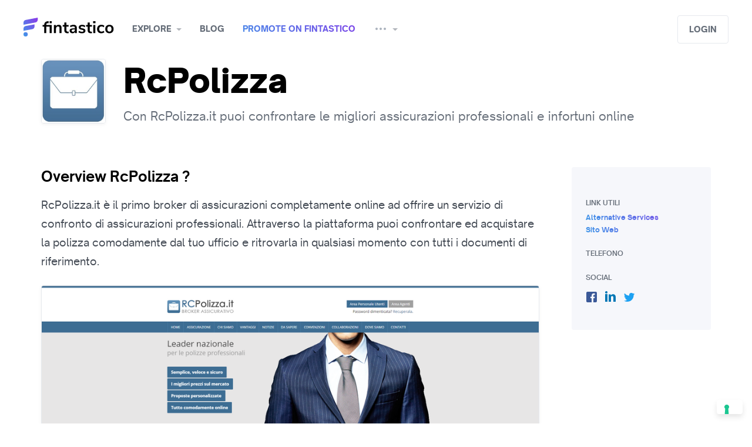

--- FILE ---
content_type: text/html; charset=utf-8
request_url: https://www.fintastico.com/services/insurance/rcpolizza/
body_size: 12300
content:




<!DOCTYPE html>
<html class="no-js" lang="en">

  <head  prefix="og: http://ogp.me/ns# fb: http://ogp.me/ns/fb# product: http://ogp.me/ns/product#">

  
    
      <!--  Umami  -->
      <script
    defer 
    src="https://cloud.umami.is/script.js" 
    data-website-id="0be5db26-f55e-47c8-8e75-2b3a5ae7941a"
    data-domains="www.fintastico.com">
</script>

<script>
    (function () {
      var el = document.createElement('script');
      el.setAttribute('src', 'https://www.fintastico.com/umami.js');
      el.setAttribute('data-website-id', '0be5db26-f55e-47c8-8e75-2b3a5ae7941a');
      document.body.appendChild(el);
    })();
</script>

      <!-- Google Tag Manager -->
      <!-- Google Tag Manager -->
<script>(function(w,d,s,l,i){w[l]=w[l]||[];w[l].push({'gtm.start':
    new Date().getTime(),event:'gtm.js'});var f=d.getElementsByTagName(s)[0],
                                              j=d.createElement(s),dl=l!='dataLayer'?'&l='+l:'';j.async=true;j.src=
        'https://www.googletagmanager.com/gtm.js?id='+i+dl;f.parentNode.insertBefore(j,f);
})(window,document,'script','dataLayer','GTM-56ZMQ2');</script>
<!-- End Google Tag Manager -->


      <!-- Cookieconsent Iubenda -->
      



<script type="text/javascript">
  var _iub = _iub || [];
  _iub.csConfiguration = {"askConsentAtCookiePolicyUpdate":true,"countryDetection":true,"enableFadp":true,"enableLgpd":true,"enableTcf":true,"enableUspr":true,"floatingPreferencesButtonDisplay":"bottom-right","googleAdditionalConsentMode":true,"lgpdAppliesGlobally":false,"perPurposeConsent":true,"siteId":490768,"tcfPurposes":{"2":"consent_only","7":"consent_only","8":"consent_only","9":"consent_only","10":"consent_only","11":"consent_only"},"whitelabel":false,"cookiePolicyId":7788861,"lang":"en", "banner":{ "acceptButtonCaptionColor":"#FFFFFF","acceptButtonColor":"#0073CE","acceptButtonDisplay":true,"backgroundColor":"#FFFFFF","brandBackgroundColor":"#FFFFFF","brandTextColor":"#000000","closeButtonRejects":true,"continueWithoutAcceptingButtonDisplay":true,"customizeButtonCaptionColor":"#4D4D4D","customizeButtonColor":"#DADADA","customizeButtonDisplay":true,"explicitWithdrawal":true,"listPurposes":true,"logo":"[data-uri]","position":"bottom","rejectButtonDisplay":true,"showPurposesToggles":true,"textColor":"#000000" }};
</script>
<script type="text/javascript" src="https://cs.iubenda.com/autoblocking/490768.js"></script>
<script type="text/javascript" src="//cdn.iubenda.com/cs/tcf/stub-v2.js"></script>
<script type="text/javascript" src="//cdn.iubenda.com/cs/tcf/safe-tcf-v2.js"></script>
<script type="text/javascript" src="//cdn.iubenda.com/cs/gpp/stub.js"></script>
<script type="text/javascript" src="//cdn.iubenda.com/cs/iubenda_cs.js" charset="UTF-8" async></script>

    
  

    
<meta name="description" content="RcPolizza.it è il primo broker di assicurazioni completamente online ad offrire un servizio di confronto di assicurazioni professionali. Attraverso la piattaforma puoi confrontare ed acquistare la polizza comodamente dal tuo ufficio e ritrovarla in qualsiasi momento con tutti i documenti di riferimento."><meta property="og:title" content="RcPolizza: Con RcPolizza.it puoi confrontare le migliori assicurazioni professionali e infortuni online"><meta property="og:url" content="http://www.fintastico.com/services/insurance/rcpolizza/"><meta property="og:description" content="RcPolizza.it è il primo broker di assicurazioni completamente online ad offrire un servizio di confronto di assicurazioni professionali. Attraverso la piattaforma puoi confrontare ed acquistare la polizza comodamente dal tuo ufficio e ritrovarla in qualsiasi momento con tutti i documenti di riferimento."><meta property="og:image" content="https://media.fintastico.com/images/rcpolizza-screenshot_193.png"><meta property="og:type" content="Article"><meta property="og:site_name" content="Fintastico"><meta property="fb:app_id" content="704909182925725"><meta property="fb:pages" content="1665853493639361"><meta name="twitter:domain" content="www.fintastico.com"><meta name="twitter:card" content="summary_large_image"><meta name="twitter:title" content="RcPolizza: Con RcPolizza.it puoi confrontare le migliori assicurazioni professionali e infortuni online"><meta name="twitter:url" content="http://www.fintastico.com/services/insurance/rcpolizza/"><meta name="twitter:description" content="RcPolizza.it è il primo broker di assicurazioni completamente online ad offrire un servizio di confronto di assicurazioni professionali. Attraverso la piattaforma puoi confrontare ed acquistare la polizza comodamente dal tuo ufficio e ritrovarla in qualsiasi momento con tutti i documenti di riferimento."><meta name="twitter:image" content="https://media.fintastico.com/images/rcpolizza-screenshot_193.png"><meta name="twitter:site" content="@Fintastico_com">


    
      <title>RcPolizza: Con RcPolizza.it puoi confrontare le migliori assicurazioni professionali e infortuni online</title>
    

    <meta charset="utf-8" />
    <meta name="robots" content="
  
" />
    <meta http-equiv="X-UA-Compatible" content="IE=edge,chrome=1" />
    <meta name="viewport" content="width=device-width, initial-scale=1" />
    <meta name="facebook-domain-verification" content="x35ol7ny1yl1t02gu9jsfveyy4atul" />

    
    


<!-- Mobile Look & Feel -->
    <meta name="mobile-web-app-capable" content="yes">
<meta name="theme-color" content="#893be8">
<meta name="application-name" content="Fintastico">


    <link rel="shortcut icon" href="/favicon.ico" />

<!-- Canonical & Alternate -->
    


  
    
      
      <link rel="alternate"
            hreflang="en"
            href="https://www.fintastico.com/services/insurance/rcpolizza/" />
    
      
      <link rel="alternate"
            hreflang="it"
            href="https://www.fintastico.com/it/servizi/assicurazioni/rcpolizza/" />
    
      
      <link rel="alternate"
            hreflang="es"
            href="https://www.fintastico.com/es/servicios/seguros/rcpolizza/" />
    
      
      <link rel="alternate"
            hreflang="en-sg"
            href="https://www.fintastico.com/en-sg/services/insurance/rcpolizza/" />
    
    <link rel="alternate"
          hreflang="x-default"
          href="https://www.fintastico.com/services/insurance/rcpolizza/" />
    <link rel="canonical" href="https://www.fintastico.com/services/insurance/rcpolizza/" />
  



<!-- Apple Touch -->
    


    <link rel="apple-touch-icon" sizes="57x57" href="https://static.fintastico.com/themestuff/img/favicons/apple-touch-icon-57x57.png">
    <link rel="apple-touch-icon" sizes="60x60" href="https://static.fintastico.com/themestuff/img/favicons/apple-touch-icon-60x60.png">
    <link rel="apple-touch-icon" sizes="72x72" href="https://static.fintastico.com/themestuff/img/favicons/apple-touch-icon-72x72.png">
    <link rel="apple-touch-icon" sizes="76x76" href="https://static.fintastico.com/themestuff/img/favicons/apple-touch-icon-76x76.png">
    <link rel="apple-touch-icon" sizes="114x114" href="https://static.fintastico.com/themestuff/img/favicons/apple-touch-icon-114x114.png">
    <link rel="apple-touch-icon" sizes="120x120" href="https://static.fintastico.com/themestuff/img/favicons/apple-touch-icon-120x120.png">
    <link rel="apple-touch-icon" sizes="144x144" href="https://static.fintastico.com/themestuff/img/favicons/apple-touch-icon-144x144.png">
    <link rel="apple-touch-icon" sizes="152x152" href="https://static.fintastico.com/themestuff/img/favicons/apple-touch-icon-152x152.png">
    <link rel="apple-touch-icon" sizes="180x180" href="https://static.fintastico.com/themestuff/img/favicons/apple-touch-icon-180x180.png">
    <link rel="apple-touch-startup-image" media="(device-width: 320px) and (device-height: 480px) and (-webkit-device-pixel-ratio: 1)" href="https://static.fintastico.com/themestuff/img/favicons/apple-touch-startup-image-320x460.png">
    <link rel="apple-touch-startup-image" media="(device-width: 320px) and (device-height: 480px) and (-webkit-device-pixel-ratio: 2)" href="https://static.fintastico.com/themestuff/img/favicons/apple-touch-startup-image-640x920.png">
    <link rel="apple-touch-startup-image" media="(device-width: 320px) and (device-height: 568px) and (-webkit-device-pixel-ratio: 2)" href="https://static.fintastico.com/themestuff/img/favicons/apple-touch-startup-image-640x1096.png">
    <link rel="apple-touch-startup-image" media="(device-width: 375px) and (device-height: 667px) and (-webkit-device-pixel-ratio: 2)" href="https://static.fintastico.com/themestuff/img/favicons/apple-touch-startup-image-750x1294.png">
    <link rel="apple-touch-startup-image" media="(device-width: 414px) and (device-height: 736px) and (orientation: landscape) and (-webkit-device-pixel-ratio: 3)" href="https://static.fintastico.com/themestuff/img/favicons/apple-touch-startup-image-1182x2208.png">
    <link rel="apple-touch-startup-image" media="(device-width: 414px) and (device-height: 736px) and (orientation: portrait) and (-webkit-device-pixel-ratio: 3)" href="https://static.fintastico.com/themestuff/img/favicons/apple-touch-startup-image-1242x2148.png">
    <link rel="apple-touch-startup-image" media="(device-width: 768px) and (device-height: 1024px) and (orientation: landscape) and (-webkit-device-pixel-ratio: 1)" href="https://static.fintastico.com/themestuff/img/favicons/apple-touch-startup-image-748x1024.png">
    <link rel="apple-touch-startup-image" media="(device-width: 768px) and (device-height: 1024px) and (orientation: portrait) and (-webkit-device-pixel-ratio: 1)" href="https://static.fintastico.com/themestuff/img/favicons/apple-touch-startup-image-768x1004.png">
    <link rel="apple-touch-startup-image" media="(device-width: 768px) and (device-height: 1024px) and (orientation: landscape) and (-webkit-device-pixel-ratio: 2)" href="https://static.fintastico.com/themestuff/img/favicons/apple-touch-startup-image-1496x2048.png">
    <link rel="apple-touch-startup-image" media="(device-width: 768px) and (device-height: 1024px) and (orientation: portrait) and (-webkit-device-pixel-ratio: 2)" href="https://static.fintastico.com/themestuff/img/favicons/apple-touch-startup-image-1536x2008.png">



    <meta name="apple-mobile-web-app-capable" content="yes" />
    <meta name="apple-mobile-web-app-status-bar-style" content="black-translucent" />
    <meta name="apple-mobile-web-app-title" content="Fintastico" />
    <meta name="msapplication-TileColor" content="#fff" />
    <meta name="msapplication-TileImage" content="mstile-144x144.png" />
    <meta name="msapplication-config" content="browserconfig.xml" />

    <link rel="stylesheet" href="https://static.fintastico.com/CACHE/css/output.e25f459570d6.css" type="text/css">

    
  
  <script type="application/ld+json">
    {
      "@context": "http://schema.org",
      "@type": "NewsArticle",
      "mainEntityOfPage":{
        "@type":"WebPage",
        "@id":"https://www.fintastico.com/services/insurance/rcpolizza/"
      },
      "headline": "RcPolizza: Con RcPolizza.it puoi confrontare le migliori assicurazioni professionali e infortuni online",
      "articleSection": "Insurance",
      "articleBody": "RcPolizza.it è il primo broker di assicurazioni completamente online ad offrire un servizio di confronto di assicurazioni professionali. Attraverso la piattaforma puoi confrontare ed acquistare la polizza comodamente dal tuo ufficio e ritrovarla in qualsiasi momento con tutti i documenti di riferimento.",
      "image": {
        "@type": "ImageObject",
        "url": "https://media.fintastico.com/images/rcpolizza-screenshot_193.png",
        "height": 951,
        "width": 1900
      },
      "datePublished": "Dec. 13, 2016, 10:58 a.m.",
      "dateModified": "Feb. 16, 2023, 2:46 p.m.",
      "author": {
        "@type": "Person",
        "name": "rcpolizza-.it"
      },
      "publisher": {
        "@type": "Organization",
        "name": "Fintastico",
        "logo": {
          "@type": "ImageObject",
          "url": "https://media.fintastico.com/images/logos/rcpolizzalogo.jpg",
          "height": 374,
          "width": 374
        }
      },
      "url" : "https://www.fintastico.com/services/insurance/rcpolizza/",
      "aggregateRating" : {
        "@type" : "AggregateRating",
        "ratingValue" : "1"
      }

    }
  </script>


  <style>
    .characteristics p span {
      font-weight: 400 !important;
      font-size: 18px !important;
      color: #434a54 !important;
      font-family: 'Open Sauce One' !important;
    }
    
  </style>


    
    

<!--Tradedoubler site verification 3280321 -->

    

    
    

    
    
    <script src="https://static.fintastico.com/CACHE/js/output.5170894cdc70.js"></script>
  </head>

  <body >
    
      <!-- Google Tag Manager (noscript) -->
<noscript><iframe src="https://www.googletagmanager.com/ns.html?id=GTM-56ZMQ2"
                  height="0" width="0" style="display:none;visibility:hidden"></iframe></noscript>
<!-- End Google Tag Manager (noscript) -->

    

    <!--[if lt IE 8]>
        <p class="browserupgrade">You are using an <strong>outdated</strong> browser. Please <a href="http://browsehappy.com/">upgrade your browser</a> to improve your experience.</p>
    <![endif]-->
    <div class="body">

      



<header id="navbar" class="container-fluid" style="top: 0px;">
    <nav>
        <div class="nav-left">
            <a class="menu mobile"
               href="#"
               data-toggle="modal"
               data-target="#sidebar-menu"><i></i></a>
        </div>
        <a class="brand" href="/">Fintastico</a>
        <ul>
            <span class="dropdown-overlay"></span>
            
            


<li class="dropdown">
  <a href="#"
     class="dropdown-toggle"
     data-toggle="dropdown"
     aria-haspopup="true"
     aria-expanded="false">Explore</a>
  <div class="dropdown-menu">
    <ul class="menu">
      
        <li>
          <a href="/services/categories/"><i class="em em-notebook_with_decorative_cover"></i> All services</a>
        </li>
        <li>
          <a class='menu-text' href="/fintech-italia/"><i class="flag-16-IT"></i> Fintech Italia</a>
        </li>
        <li>
          <a class='menu-text' href="/fintech-spain/"><i class="flag-16-ES"></i> Fintech Spagna</a>
        </li>
        <li>
          <a class='menu-text' href="/fintech-asia/"><i class="flag-16-SG"></i> Fintech Asia</a>
        </li>
        <li>
          <a class='menu-text' href="/fintech-uk/"><i class="flag-16-GB"></i> Fintech UK</a>
        </li>
        <li>
          <a class='menu-text' href="/fintech-usa/"><i class="flag-16-US"></i> Fintech USA</a>
        </li>
      
    </ul>
    <ul class="menu mini">
      
        <li>
          <a href="/services/banking/" class='menu-text'><i class="em em-bank"></i> Banking</a>
        </li>
      
        <li>
          <a href="/services/banking-infrastructure/" class='menu-text'><i class="em em-wrench"></i> Banking Infrastructure</a>
        </li>
      
        <li>
          <a href="/services/blockchain/" class='menu-text'><i class="em em-notebook"></i> Blockchain</a>
        </li>
      
        <li>
          <a href="/services/business-tools/" class='menu-text'><i class="em em-necktie"></i> Business Tools</a>
        </li>
      
        <li>
          <a href="/services/crowdfunding/" class='menu-text'><i class="em em-couple"></i> Crowdfunding</a>
        </li>
      
        <li>
          <a href="/services/digital-currencies/" class='menu-text'><i class="em em-space_invader"></i> Digital Currencies</a>
        </li>
      
    </ul>
    <ul class="menu mini">
      
        <li>
          <a href="/services/donations/" class='menu-text'><i class="em em-heart"></i> Donations</a>
        </li>
      
        <li>
          <a href="/services/financial-researches/" class='menu-text'><i class="em em-book"></i> Financial Researches</a>
        </li>
      
        <li>
          <a href="/services/insurance/" class='menu-text'><i class="em em-trophy"></i> Insurance</a>
        </li>
      
        <li>
          <a href="/services/investments/" class='menu-text'><i class="em em-chart_with_upwards_trend"></i> Investments</a>
        </li>
      
        <li>
          <a href="/services/lending/" class='menu-text'><i class="em em-gem"></i> Lending</a>
        </li>
      
        <li>
          <a href="/services/money-transfer/" class='menu-text'><i class="em em-money_with_wings"></i> Money Transfer</a>
        </li>
      
    </ul>
    <ul class="menu mini">
      
        <li>
          <a href="/services/payments/"class='menu-text'><i class="em em-credit_card"></i> Payments</a>
        </li>
      
        <li>
          <a href="/services/personal-finance/"class='menu-text'><i class="em em-moneybag"></i> Personal Finance</a>
        </li>
      
        <li>
          <a href="/services/proptech/"class='menu-text'><i class="em em-house"></i> Proptech</a>
        </li>
      
        <li>
          <a href="/services/regtech/"class='menu-text'><i class="em em-clipboard"></i> Regtech</a>
        </li>
      
        <li>
          <a href="/services/security-services/"class='menu-text'><i class="em em-key"></i> Security Services</a>
        </li>
      
    </ul>
  </div>
</li>

            <li>
                <a href="/blog/" alt="blog">Blog</a>
            </li>
            <li>
                <a class='gradientText' href="/services/submission/">Promote on Fintastico</a>
            </li>
            <li class="dropdown">
                <a href="#"
                   class="dropdown-toggle"
                   data-toggle="dropdown"
                   aria-haspopup="true"
                   aria-expanded="false"><i class="icon-more"></i></a>
                <div class="dropdown-menu">
                    <ul class="menu">
                        
                        <li class="big">
                            <a class='menu-text' href="/fintech-news/">Fintech radar</a>
                        </li>
                        <li class="big">
                            <a class='menu-text' href="/collections/">Collections</a>
                        </li>
                        <li class="big">
                            <a class='menu-text' href="/fintech-events/">Fintech events</a>
                        </li>
                        <li class="big">
                            <a class='menu-text' href="/coding/github-repos-list/">Fintech libraries</a>
                        </li>
                        
                        <li class="big">
                            <a class='menu-text' href="/about-us/">About us</a>
                        </li>
                    </ul>
                </div>
            </li>
        </ul>
        <div class="nav-right">
            
                <div class="input-wrap">
                    <div id="autocomplete"
                         data-placeholder="What are you looking for?"></div>
                </div>
            
            
                <a class="btn light1"
                   href="#"
                   data-toggle="modal"
                   data-target="#modal-login">Login</a>
            
        </div>
    </nav>
</header>

    
<div class="modal fade sidebar right" id="sidebar-notify" tabindex="-1" role="dialog" aria-hidden="true">
    <div class="modal-dialog" role="document">
        <div class="modal-content">
            <div class="modal-header notify justify-content-center">
                <a href="#" class="close" data-dismiss="modal" aria-label="Close"><i class="icon-close"></i></a>
                <h5>Notifications</h5>
            </div>

            <div class="dropdown-menu center large notify">
                <!---->
                <ul class="dropdown-results">
                    
                        <div class="empty">👻<strong>There’s no activities yet </strong></div>
                    
                </div>

            </div>
        </div>
    </div>




<style>
  a.noafter:after {
    display: none !important;
  }
</style>
<div class="modal fade sidebar left"
     id="sidebar-menu"
     tabindex="-1"
     role="dialog"
     aria-hidden="true">
  <div class="modal-dialog" role="document">
    <div class="modal-content">
      <div class="modal-header">
        <a href="#" class="close" data-dismiss="modal" aria-label="Close"><i class="icon-close"></i></a>
        <a class='secondary'
           href="#"
           data-toggle="modal" data-target="#modal-login">
          
            Login
          
        </a>
      </div>
      <div class="modal-scroll">
        <div id="accordion">
          
          <div class="accordion-container">
            <div class="card-header add-padding" id="headingOne">
              <a data-toggle="collapse"
                 data-target="#esplora"
                 aria-expanded="true"
                 aria-controls="collapseOne"
                 class="header-accordion collapsed">Explore</a>
            </div>
            <div id="esplora"
                 class="collapse"
                 aria-labelledby="headingOne"
                 data-parent="#accordion">
              <ul class="card-body">
                

<ul class="card-body">
  <li>
    <a href="/services/categories/"><i class="em em-notebook_with_decorative_cover"></i> All interests</a>
  </li>
  <li>
    <a class='menu-text' href="/fintech-italia/"><i class="flag-16-IT"></i> Fintech Italia</a>
  </li>
  <li>
    <a class='menu-text' href="/fintech-spain/"><i class="flag-16-ES"></i> Fintech Spagna</a>
  </li>
  <li>
    <a class='menu-text' href="/fintech-asia/"><i class="flag-16-SG"></i> Fintech Asia</a>
  </li>
  <li>
    <a class='menu-text' href="/fintech-uk/"><i class="flag-16-GB"></i> Fintech UK</a>
  </li>
  <li>
    <a class='menu-text' href="/fintech-usa/"><i class="flag-16-US"></i> Fintech USA</a>
  </li>
  
  <li class="space"></li>
</ul>
<ul class="card-body mini">
  
    <li>
      <a class='menu-text' href="/services/banking/"><i class="em em-bank"></i> Banking</a>
    </li>
  
    <li>
      <a class='menu-text' href="/services/banking-infrastructure/"><i class="em em-wrench"></i> Banking Infrastructure</a>
    </li>
  
    <li>
      <a class='menu-text' href="/services/blockchain/"><i class="em em-notebook"></i> Blockchain</a>
    </li>
  
    <li>
      <a class='menu-text' href="/services/business-tools/"><i class="em em-necktie"></i> Business Tools</a>
    </li>
  
    <li>
      <a class='menu-text' href="/services/crowdfunding/"><i class="em em-couple"></i> Crowdfunding</a>
    </li>
  
    <li>
      <a class='menu-text' href="/services/digital-currencies/"><i class="em em-space_invader"></i> Digital Currencies</a>
    </li>
  
    <li>
      <a class='menu-text' href="/services/donations/"><i class="em em-heart"></i> Donations</a>
    </li>
  
    <li>
      <a class='menu-text' href="/services/financial-researches/"><i class="em em-book"></i> Financial Researches</a>
    </li>
  
    <li>
      <a class='menu-text' href="/services/insurance/"><i class="em em-trophy"></i> Insurance</a>
    </li>
  
    <li>
      <a class='menu-text' href="/services/investments/"><i class="em em-chart_with_upwards_trend"></i> Investments</a>
    </li>
  
    <li>
      <a class='menu-text' href="/services/lending/"><i class="em em-gem"></i> Lending</a>
    </li>
  
    <li>
      <a class='menu-text' href="/services/money-transfer/"><i class="em em-money_with_wings"></i> Money Transfer</a>
    </li>
  
    <li>
      <a class='menu-text' href="/services/payments/"><i class="em em-credit_card"></i> Payments</a>
    </li>
  
    <li>
      <a class='menu-text' href="/services/personal-finance/"><i class="em em-moneybag"></i> Personal Finance</a>
    </li>
  
    <li>
      <a class='menu-text' href="/services/proptech/"><i class="em em-house"></i> Proptech</a>
    </li>
  
    <li>
      <a class='menu-text' href="/services/regtech/"><i class="em em-clipboard"></i> Regtech</a>
    </li>
  
    <li>
      <a class='menu-text' href="/services/security-services/"><i class="em em-key"></i> Security Services</a>
    </li>
  
</ul>

              </ul>
            </div>
          </div>
          <div class="accordion-container">
            <div class="card-header" id="headingOne">
              <a href="/blog/"
                 class="header-accordion collapsed noafter">Blog</a>
            </div>
          </div>
          <div class="accordion-container">
            <div class="card-header" id="headingOne">
              <a href="/services/submission/"
                 class="header-accordion collapsed noafter">Promote on Fintastico</a>
            </div>
          </div>
          <div class="accordion-container">
            <div class="card-header" id="headingOne">
              <a data-toggle="collapse"
                 data-target="#altro"
                 aria-expanded="true"
                 aria-controls="collapseOne"
                 class="header-accordion collapsed">Altri contenuti</a>
            </div>
            <div id="altro"
                 class="collapse"
                 aria-labelledby="headingOne"
                 data-parent="#accordion">
              <ul class="card-body mini">
                <li class="">
                  <a class='menu-text' href="/fintech-news/">Fintech radar</a>
                </li>
                <li class="">
                  <a class='menu-text' href="/collections/">Collections</a>
                </li>
                <li class="">
                  <a class='menu-text' href="/fintech-events/">Fintech events</a>
                </li>
                <li class="">
                  <a class='menu-text' href="/coding/github-repos-list/">Fintech libraries</a>
                </li>
                
                <li class="">
                  <a class='menu-text' href="/about-us/">About us</a>
                </li>
              </ul>
            </div>
          </div>
          
        </div>
      </div>
    </div>
  </div>
</div>



      <style>
        @media (max-width: 767px) {
          .modal.sidebar#sidebar-filters .modal-dialog .modal-content {
            max-height: 82vh;
          }
        }
      </style>
      
  
  
  <section class="container intro intro-xsmall">
    <div class="row">
      <div class="col-xl-12" id="introduzione">
        <aside>
          <img src="https://media.fintastico.com/CACHE/images/logos/rcpolizzalogo/f5d802e4cad671a0cffa2877f960e620.jpg" alt="RcPolizza logo" />
        </aside>
        <div>
          <div class="title-premium-wrapper">
            <h1>RcPolizza</h1>
          </div>
          <p class="text-dark2">Con RcPolizza.it puoi confrontare le migliori assicurazioni professionali e infortuni online</p>
        </div>
      </div>
    </div>
  </section>
  <section class="container single">
    <div class="row reverse-mobile">
      <div class="col-lg-9">
        <div class="characteristics pt-0">
          
          <h2 id="descrizione">Overview RcPolizza ? </h2>
          <p>RcPolizza.it è il primo broker di assicurazioni completamente online ad offrire un servizio di confronto di assicurazioni professionali. Attraverso la piattaforma puoi confrontare ed acquistare la polizza comodamente dal tuo ufficio e ritrovarla in qualsiasi momento con tutti i documenti di riferimento.</p>
          
        </div>
        





<ul class="carousel" style="background: white;">
        <li><picture>
    <!--[if IE 9]><video style="display: none"><![endif]-->
                <source media="(max-width: 767px)" data-srcset="https://media.fintastico.com/CACHE/images/rcpolizza-screenshot_193/b3a98c5899f1939edeb79d291ffec772.webp 356w"
                        type="image/webp" />
                <source media="(min-width: 768px)" data-srcset="https://media.fintastico.com/CACHE/images/rcpolizza-screenshot_193/58c6e41501066acfc343e98e36add775.webp 960w"
                        type="image/webp" />
    <!--[if IE 9]></video><![endif]-->
                <img  fetchpriority=high src="https://media.fintastico.com/CACHE/images/rcpolizza-screenshot_193/61343afc1e651c94a9bb2bc66c862c2c.png" data-src="https://media.fintastico.com/CACHE/images/rcpolizza-screenshot_193/58c6e41501066acfc343e98e36add775.webp" class="img-responsive"
                     alt="" type="image/png"/>
        </picture></li>
</ul>

        

<div class="flex-end-gradient" >
  
  
  
    <a href="#"
       class="claimbtn gradientText"
       data-action="/services/872/claim/"
       data-successtext="Service claimed"
       data-next="/services/insurance/rcpolizza/">Claim service</a>
  
</div>

        
        
          
            
          
        
        
        
      </div>
      <div class="col-lg-3">

        <div class="related-content block-menu desktop-menu">

<div>
  
  <div class="blockContent light2">
    <h4 class="support-h4">Link utili</h4>
    <ul>
      
      
        <a href="/services/insurance/rcpolizza/alternatives/">
          <h5 class="gradientText no-uppercase">Alternative services</h5>
        </a>
      
      
      
      <a target="_blank" rel="noopener noreferrer nofollow" href="https://www.rcpolizza.it"><h5 class="gradientText no-uppercase">Sito Web</h5></a>
      
      <h4 class="support-h4">Telefono</h4>
      
      
      <h4 class="support-h4">Social</h4>
      
        <div class="social">
          <ul class="social-links">
            
            
              <li>
                <a class="fb support-social-icons" target="_blank" rel="noopener noreferrer nofollow" href="https://www.facebook.com/rcpolizza.professionisti/"></a>
              </li>
            
            
              <li>
                <a class="in support-social-icons" target="_blank" rel="noopener noreferrer nofollow" href="https://it.linkedin.com/in/rcpolizza-it-05263265"></a>
              </li>
            
            
              <li>
                <a class="tw support-social-icons" target="_blank" rel="noopener noreferrer nofollow" href="https://twitter.com/rcpolizza"></a>
              </li>
            
            
          </ul>
        </div>
      
    </ul>
  </div>
</div>
</div>
        <div class="wrapper-link-modal flex-end-gradient"><a class="gradientText" href="#" data-toggle="modal" data-target="#modal-link" >Link utili</a></div>


      </div>
    </div>
  </section>
  <div class="modal fade"
       id="modal-remote"
       tabindex="-1"
       role="dialog"
       aria-hidden="true">
    <div class="modal-dialog" role="document">
      <div class="modal-content">
        <a href="#" class="close" data-dismiss="modal" aria-label="Close"><i class="icon-close grey"></i></a>
        <div class="modal-body"></div>
      </div>
    </div>
  </div>

  

<div class="modal fade" id="modal-link" tabindex="-1" role="dialog" aria-hidden="true" style="overflow-y: auto">
  <div class="modal-dialog" role="document">
    <div class="modal-content link-modal">
      <div class="related-content block-menu mobile-related">

<div>
  
  <div class="blockContent light2">
    <h4 class="support-h4">Link utili</h4>
    <ul>
      
      
        <a href="/services/insurance/rcpolizza/alternatives/">
          <h5 class="gradientText no-uppercase">Alternative services</h5>
        </a>
      
      
      
      <a target="_blank" rel="noopener noreferrer nofollow" href="https://www.rcpolizza.it"><h5 class="gradientText no-uppercase">Sito Web</h5></a>
      
      <h4 class="support-h4">Telefono</h4>
      
      
      <h4 class="support-h4">Social</h4>
      
        <div class="social">
          <ul class="social-links">
            
            
              <li>
                <a class="fb support-social-icons" target="_blank" rel="noopener noreferrer nofollow" href="https://www.facebook.com/rcpolizza.professionisti/"></a>
              </li>
            
            
              <li>
                <a class="in support-social-icons" target="_blank" rel="noopener noreferrer nofollow" href="https://it.linkedin.com/in/rcpolizza-it-05263265"></a>
              </li>
            
            
              <li>
                <a class="tw support-social-icons" target="_blank" rel="noopener noreferrer nofollow" href="https://twitter.com/rcpolizza"></a>
              </li>
            
            
          </ul>
        </div>
      
    </ul>
  </div>
</div>
</div>
    </div>
  </div>
</div>



      
        <style media="screen">
          .grecaptcha-badge {
            visibility: hidden;
          }

          p.google-policy {
            font-size: 10px;
            text-align: left;
            margin-bottom: 0;
            margin-top: 20px;
          }

          .modal.sidebar#sidebar-filters .modal-dialog .modal-content .modal-body {
            height: calc(100vh - 100px) !important;
            overflow: scroll;
            padding-bottom: 60px;
          }
        </style>
        

<div class="modal fade " id="modal-login" tabindex="-1" role="dialog" aria-hidden="true"  style="overflow-y: auto">
  <div class="modal-dialog" role="document">
    <div class="modal-content">
      <a href="#" class="close" data-dismiss="modal" aria-label="Close"><i class="icon-close grey"></i></a>
      <div class="modal-body">
        <h2>Sign in to your account</h2>
        <form id="login_form" class="login" method="POST" action="/accounts/login/"><input type="hidden" name="csrfmiddlewaretoken" value="KbJC32GnWIAckdxE4j29Mk4APw7gstbGZDB4lJdSY8PNmdflx9Lj32LLzArGEQJc">
          
            <input type="hidden" name="next" value="/services/insurance/rcpolizza/" />
          
          <a href="/accounts/google/login/?process=&next=%2Fservices%2Finsurance%2Frcpolizza%2F" class="btn block col4" style="margin-bottom:10px;">Sign in with Google</a>
          <a href="/accounts/linkedin_oauth2/login/?process=&next=%2Fservices%2Finsurance%2Frcpolizza%2F" class="btn block linkedin">Sign in with Linkedin</a>
          <a href="/accounts/facebook/login/?process=&next=%2Fservices%2Finsurance%2Frcpolizza%2F" class="btn block facebook">Sign in with Facebook</a>
          <hr class="or">
          


  <div class="input-row">
    <div class="input-wrap block">
      
        <input type="text" name="login" placeholder="Username o Email" autocomplete="email" class="block" required id="id_login">
      
      
    </div>
    
  </div>


          <div class="input-wrap block">
            


  <div class="input-row">
    <div class="input-wrap block">
      
        <input type="password" name="password" placeholder="Password" autocomplete="current-password" class="block" required id="id_password">
      
      
    </div>
    
  </div>


            <small><a data-toggle="modal" data-target="#modal-resetpassword" data-dismiss="modal" href="#">Forgot?</a></small>
          </div>
          <button class="block">Sign in</button>
          <small class="text-dark3">Don't have an account? <a data-toggle="modal" data-target="#modal-register" data-dismiss="modal" href="#">Sign up</a></small>
        </form>
      </div>
    </div>
  </div>
</div>

        

<div class="modal fade " id="modal-register" tabindex="-2" role="dialog" aria-hidden="true" style="overflow-y: auto">
  <div class="modal-dialog" role="document">
    <div class="modal-content">
      <a href="#" class="close" data-dismiss="modal" aria-label="Close"><i class="icon-close grey"></i></a>
      <div class="modal-body">
        <h2>Sign up now!</h2>
        <form class="login" method="POST" action="/accounts/signup/"><input type="hidden" name="csrfmiddlewaretoken" value="KbJC32GnWIAckdxE4j29Mk4APw7gstbGZDB4lJdSY8PNmdflx9Lj32LLzArGEQJc">
          
            <a href="/accounts/linkedin_oauth2/login/" class="btn block linkedin">Sign in with Linkedin</a>
            <a href="/accounts/facebook/login/" class="btn block facebook">Sign in with Facebook</a>
          
          <hr class="or">
          


  <div class="input-row">
    <div class="input-wrap block">
      
        <input type="text" name="username" placeholder="Username" autocomplete="username" minlength="6" maxlength="150" class="block" required id="id_username">
      
      
    </div>
    
  </div>


          


  <div class="input-row">
    <div class="input-wrap block">
      
        <input type="email" name="email" placeholder="Email" autocomplete="email" maxlength="320" class="block" required id="id_email">
      
      
    </div>
    
  </div>


          


  <div class="input-row">
    <div class="input-wrap block">
      
        <input type="password" name="password1" placeholder="Password" autocomplete="new-password" class="block" required id="id_password1">
      
      
    </div>
    
  </div>


          


  <div class="input-row">
    <div class="input-wrap block">
      
        <input type="password" name="password2" placeholder="Repeat Password" autocomplete="new-password" class="block" required id="id_password2">
      
      
    </div>
    
  </div>


          
          


  <div class="input-row">
    <div class="input-wrap block">
      
        
        <script src="https://www.google.com/recaptcha/api.js?render=6LevoyAaAAAAAADFRrr0dxuffrs9i2aXVchJH5Wx"></script>
<script type="text/javascript">
    grecaptcha.ready(function() {
        grecaptcha.execute('6LevoyAaAAAAAADFRrr0dxuffrs9i2aXVchJH5Wx', {action: 'form'})
        .then(function(token) {
            console.log("reCAPTCHA validated for 'data-widget-uuid=\"607ccfcf5b68477699264ff47075b6b6\"'. Setting input value...")
            var element = document.querySelector('.g-recaptcha[data-widget-uuid="607ccfcf5b68477699264ff47075b6b6"]');
            element.value = token;
        });
    });
</script>

<input class="g-recaptcha"
    type="hidden"
    name="captcha"
     required_score="None" data-sitekey="6LevoyAaAAAAAADFRrr0dxuffrs9i2aXVchJH5Wx" class="block" placeholder="" required id="id_captcha" data-widget-uuid="607ccfcf5b68477699264ff47075b6b6" data-callback="onSubmit_607ccfcf5b68477699264ff47075b6b6" data-size="normal"
>
        
      
      
    </div>
    
  </div>


          <button class="block">Sign Up</button>
          <small class="text-dark3">Already have an account? <a data-toggle="modal" data-target="#modal-login" data-dismiss="modal" href="#">Sign in</a></small>
          <p class="text-dark3 google-policy">
            This site is protected by reCAPTCHA and the Google <a href="https://policies.google.com/privacy" class="no-deco">Privacy Policy</a> and <a href="https://policies.google.com/terms" class="no-deco">Terms of Service</a> apply.
          </p>
        </form>
      </div>
    </div>
  </div>
</div>

        
<div class="modal fade" id="modal-resetpassword" tabindex="-3" role="dialog" aria-hidden="true" style="overflow-y: auto">
  <div class="modal-dialog" role="document">
    <div class="modal-content">
      <a href="#" class="close" data-dismiss="modal" aria-label="Close"><i class="icon-close grey"></i></a>
      <div class="modal-body">
        <h2>Forgot your password?</h2>
        <small class="text-dark3">Enter your e-mail address below, and we'll send you an e-mail allowing you to reset it.</small>
        <form id="resetpassword_form"  class="login" method="POST" action="/accounts/password/reset/"><input type="hidden" name="csrfmiddlewaretoken" value="KbJC32GnWIAckdxE4j29Mk4APw7gstbGZDB4lJdSY8PNmdflx9Lj32LLzArGEQJc">
          


  <div class="input-row">
    <div class="input-wrap block">
      
        <input type="email" name="email" placeholder="Email" autocomplete="email" maxlength="320" class="block" required id="id_email">
      
      
    </div>
    
  </div>


          


  <div class="input-row">
    <div class="input-wrap block">
      
        
        <script src="https://www.google.com/recaptcha/api.js?render=6LevoyAaAAAAAADFRrr0dxuffrs9i2aXVchJH5Wx"></script>
<script type="text/javascript">
    grecaptcha.ready(function() {
        grecaptcha.execute('6LevoyAaAAAAAADFRrr0dxuffrs9i2aXVchJH5Wx', {action: 'form'})
        .then(function(token) {
            console.log("reCAPTCHA validated for 'data-widget-uuid=\"df2393b81116423b9bba7becd3133a0e\"'. Setting input value...")
            var element = document.querySelector('.g-recaptcha[data-widget-uuid="df2393b81116423b9bba7becd3133a0e"]');
            element.value = token;
        });
    });
</script>

<input class="g-recaptcha"
    type="hidden"
    name="captcha"
     required_score="None" data-sitekey="6LevoyAaAAAAAADFRrr0dxuffrs9i2aXVchJH5Wx" class="block" placeholder="" required id="id_captcha" data-widget-uuid="df2393b81116423b9bba7becd3133a0e" data-callback="onSubmit_df2393b81116423b9bba7becd3133a0e" data-size="normal"
>
        
      
      
    </div>
    
  </div>


          <button class="block">Reset password</button>
          <p class="text-dark3 google-policy">
            This site is protected by reCAPTCHA and the Google <a href="https://policies.google.com/privacy" class="no-deco">Privacy Policy</a> and <a href="https://policies.google.com/terms" class="no-deco">Terms of Service</a> apply.
          </p>
        </form>
      </div>
    </div>
  </div>
</div>


      
      

<div class="modal fade" id="modal-language" tabindex="-1" role="dialog" style="overflow-y: auto; display: none" aria-hidden="true">
  <div class="modal-dialog" role="document">
    <div class="modal-content">
      <a href="#" class="close" data-dismiss="modal" aria-label="Close"><i class="icon-close grey"></i></a>
      <div class="modal-body">
        
          
            <a class="btn block language-button "
               href="#" rel="alternate" data-lang="en">English</a>
          
            <a class="btn block language-button light1"
               href="#" rel="alternate" data-lang="it">Italian</a>
          
            <a class="btn block language-button light1"
               href="#" rel="alternate" data-lang="es">Spanish</a>
          
            <a class="btn block language-button light1"
               href="#" rel="alternate" data-lang="en-sg">English (Singapore) </a>
          
        <form id="language-form" method="POST" action="/accounts/profile/edit-language/"><input type="hidden" name="csrfmiddlewaretoken" value="KbJC32GnWIAckdxE4j29Mk4APw7gstbGZDB4lJdSY8PNmdflx9Lj32LLzArGEQJc">
          <input hidden id="language-input" type="text" name="favorite_language" value="en">
        </form>
      </div>
    </div>
  </div>
</div>
<script>
  document.addEventListener('DOMContentLoaded', function () {
    document.querySelectorAll('.language-button').forEach(function(button) {
      button.addEventListener('click', function(e) {
        e.preventDefault();
        var langCode = this.getAttribute('data-lang');
        document.getElementById('language-input').value = langCode;
        document.getElementById('language-form').submit();
      });
    });
  });
</script>


      

      

<footer class="light2">
  <div class="container">
    <div class="row">
      <div class="col-md-12">
        <div class="wrapper">
          <div class="credits-menu">
            <div class="info">
              <p>Your ideal <br>money management partner</p>
              <ul class="social-links">
                <li>
                  <a href='https://www.facebook.com/fintastico/' class="fb-grey"></a>
                </li>
                <li>
                  <a href='https://www.linkedin.com/company/fintastico/' class="in-grey"></a>
                </li>
                <li>
                  <a href='https://twitter.com/Fintastico_com' class="tw-grey"></a>
                </li>
              </ul>
              <span>© 2025 Fintastico. All rights reserved.</span>
            </div>
            <ul>
              <li>
                Explore
              </li>
              <li>
                <a href="/banking-service-comparator/">Compare accounts</a>
              </li>
              <li>
                <a href="/services/reviews/">Our reviews</a>
              </li>
              <li>
                <a href="/blog/">Learn more</a>
              </li>
            </ul>
            <ul>
              <li>
                Resources
              </li>
              <li>
                <a href="/fintech-jobs/recruiters/meritocracy/job-posts/">Work in Fintech</a>
              </li>
              <li>
                <a href="/fintech-news/">Fintech Radar</a>
              </li>
              <li>
                <a href="/services/api-list/">Fintech API</a>
              </li>
            </ul>
            <ul>
              <li>
                firm
              </li>
              <li>
                <a href="/about-us/">Who we  are</a>
              </li>
              <li>
                
                <a href="https://www.iubenda.com/privacy-policy/7788861" class="iubenda-nostyle iubenda-noiframe iubenda-embed iub-legal-only iubenda-noiframe " title="Privacy Policy ">Privacy Policy</a>
                <script type="text/javascript">(function (w,d) {var loader = function () {var s = d.createElement("script"), tag = d.getElementsByTagName("script")[0]; s.src="https://cdn.iubenda.com/iubenda.js"; tag.parentNode.insertBefore(s,tag);}; if(w.addEventListener){w.addEventListener("load", loader, false);}else if(w.attachEvent){w.attachEvent("onload", loader);}else{w.onload = loader;}})(window, document);</script>
              
              </li>
              <li>
                
                  <a href="https://www.iubenda.com/privacy-policy/7788861/cookie-policy" class="iubenda-nostyle iubenda-noiframe iubenda-embed iubenda-noiframe " title="Cookie Policy ">Cookie Policy</a>
                  <script type="text/javascript">(function (w,d) {var loader = function () {var s = d.createElement("script"), tag = d.getElementsByTagName("script")[0]; s.src="https://cdn.iubenda.com/iubenda.js"; tag.parentNode.insertBefore(s,tag);}; if(w.addEventListener){w.addEventListener("load", loader, false);}else if(w.attachEvent){w.attachEvent("onload", loader);}else{w.onload = loader;}})(window, document);</script>                
              </li>
            </ul>
            <ul>
              <li>
                Lingua
              </li>
              <li>
                
                  <a href="#" data-toggle="modal" data-target="#modal-language"><i class="flag-16-GB"></i> English</a>
                
              </li>
            </ul>
          </div>
        </div>
      </div>
    </div>
  </div>
</footer>


    </div>
    <script type="text/javascript">
      const lang = 'en';
      if (lang)
        localStorage.setItem("lang", lang);
    </script>
    <script src="https://static.fintastico.com/CACHE/js/output.528de1b5a12e.js"></script>
<script src="https://static.fintastico.com/CACHE/js/output.e6032754f74b.js" async></script>
<script src="https://static.fintastico.com/CACHE/js/output.292881843d81.js"></script>
    
    
  <link rel="manifest" href="https://static.fintastico.com/themestuff/js/newmanifest.json" />
  </body>

</html>


--- FILE ---
content_type: text/html; charset=utf-8
request_url: https://www.google.com/recaptcha/api2/anchor?ar=1&k=6LevoyAaAAAAAADFRrr0dxuffrs9i2aXVchJH5Wx&co=aHR0cHM6Ly93d3cuZmludGFzdGljby5jb206NDQz&hl=en&v=TkacYOdEJbdB_JjX802TMer9&size=invisible&anchor-ms=20000&execute-ms=15000&cb=kvm48b1jbohq
body_size: 45426
content:
<!DOCTYPE HTML><html dir="ltr" lang="en"><head><meta http-equiv="Content-Type" content="text/html; charset=UTF-8">
<meta http-equiv="X-UA-Compatible" content="IE=edge">
<title>reCAPTCHA</title>
<style type="text/css">
/* cyrillic-ext */
@font-face {
  font-family: 'Roboto';
  font-style: normal;
  font-weight: 400;
  src: url(//fonts.gstatic.com/s/roboto/v18/KFOmCnqEu92Fr1Mu72xKKTU1Kvnz.woff2) format('woff2');
  unicode-range: U+0460-052F, U+1C80-1C8A, U+20B4, U+2DE0-2DFF, U+A640-A69F, U+FE2E-FE2F;
}
/* cyrillic */
@font-face {
  font-family: 'Roboto';
  font-style: normal;
  font-weight: 400;
  src: url(//fonts.gstatic.com/s/roboto/v18/KFOmCnqEu92Fr1Mu5mxKKTU1Kvnz.woff2) format('woff2');
  unicode-range: U+0301, U+0400-045F, U+0490-0491, U+04B0-04B1, U+2116;
}
/* greek-ext */
@font-face {
  font-family: 'Roboto';
  font-style: normal;
  font-weight: 400;
  src: url(//fonts.gstatic.com/s/roboto/v18/KFOmCnqEu92Fr1Mu7mxKKTU1Kvnz.woff2) format('woff2');
  unicode-range: U+1F00-1FFF;
}
/* greek */
@font-face {
  font-family: 'Roboto';
  font-style: normal;
  font-weight: 400;
  src: url(//fonts.gstatic.com/s/roboto/v18/KFOmCnqEu92Fr1Mu4WxKKTU1Kvnz.woff2) format('woff2');
  unicode-range: U+0370-0377, U+037A-037F, U+0384-038A, U+038C, U+038E-03A1, U+03A3-03FF;
}
/* vietnamese */
@font-face {
  font-family: 'Roboto';
  font-style: normal;
  font-weight: 400;
  src: url(//fonts.gstatic.com/s/roboto/v18/KFOmCnqEu92Fr1Mu7WxKKTU1Kvnz.woff2) format('woff2');
  unicode-range: U+0102-0103, U+0110-0111, U+0128-0129, U+0168-0169, U+01A0-01A1, U+01AF-01B0, U+0300-0301, U+0303-0304, U+0308-0309, U+0323, U+0329, U+1EA0-1EF9, U+20AB;
}
/* latin-ext */
@font-face {
  font-family: 'Roboto';
  font-style: normal;
  font-weight: 400;
  src: url(//fonts.gstatic.com/s/roboto/v18/KFOmCnqEu92Fr1Mu7GxKKTU1Kvnz.woff2) format('woff2');
  unicode-range: U+0100-02BA, U+02BD-02C5, U+02C7-02CC, U+02CE-02D7, U+02DD-02FF, U+0304, U+0308, U+0329, U+1D00-1DBF, U+1E00-1E9F, U+1EF2-1EFF, U+2020, U+20A0-20AB, U+20AD-20C0, U+2113, U+2C60-2C7F, U+A720-A7FF;
}
/* latin */
@font-face {
  font-family: 'Roboto';
  font-style: normal;
  font-weight: 400;
  src: url(//fonts.gstatic.com/s/roboto/v18/KFOmCnqEu92Fr1Mu4mxKKTU1Kg.woff2) format('woff2');
  unicode-range: U+0000-00FF, U+0131, U+0152-0153, U+02BB-02BC, U+02C6, U+02DA, U+02DC, U+0304, U+0308, U+0329, U+2000-206F, U+20AC, U+2122, U+2191, U+2193, U+2212, U+2215, U+FEFF, U+FFFD;
}
/* cyrillic-ext */
@font-face {
  font-family: 'Roboto';
  font-style: normal;
  font-weight: 500;
  src: url(//fonts.gstatic.com/s/roboto/v18/KFOlCnqEu92Fr1MmEU9fCRc4AMP6lbBP.woff2) format('woff2');
  unicode-range: U+0460-052F, U+1C80-1C8A, U+20B4, U+2DE0-2DFF, U+A640-A69F, U+FE2E-FE2F;
}
/* cyrillic */
@font-face {
  font-family: 'Roboto';
  font-style: normal;
  font-weight: 500;
  src: url(//fonts.gstatic.com/s/roboto/v18/KFOlCnqEu92Fr1MmEU9fABc4AMP6lbBP.woff2) format('woff2');
  unicode-range: U+0301, U+0400-045F, U+0490-0491, U+04B0-04B1, U+2116;
}
/* greek-ext */
@font-face {
  font-family: 'Roboto';
  font-style: normal;
  font-weight: 500;
  src: url(//fonts.gstatic.com/s/roboto/v18/KFOlCnqEu92Fr1MmEU9fCBc4AMP6lbBP.woff2) format('woff2');
  unicode-range: U+1F00-1FFF;
}
/* greek */
@font-face {
  font-family: 'Roboto';
  font-style: normal;
  font-weight: 500;
  src: url(//fonts.gstatic.com/s/roboto/v18/KFOlCnqEu92Fr1MmEU9fBxc4AMP6lbBP.woff2) format('woff2');
  unicode-range: U+0370-0377, U+037A-037F, U+0384-038A, U+038C, U+038E-03A1, U+03A3-03FF;
}
/* vietnamese */
@font-face {
  font-family: 'Roboto';
  font-style: normal;
  font-weight: 500;
  src: url(//fonts.gstatic.com/s/roboto/v18/KFOlCnqEu92Fr1MmEU9fCxc4AMP6lbBP.woff2) format('woff2');
  unicode-range: U+0102-0103, U+0110-0111, U+0128-0129, U+0168-0169, U+01A0-01A1, U+01AF-01B0, U+0300-0301, U+0303-0304, U+0308-0309, U+0323, U+0329, U+1EA0-1EF9, U+20AB;
}
/* latin-ext */
@font-face {
  font-family: 'Roboto';
  font-style: normal;
  font-weight: 500;
  src: url(//fonts.gstatic.com/s/roboto/v18/KFOlCnqEu92Fr1MmEU9fChc4AMP6lbBP.woff2) format('woff2');
  unicode-range: U+0100-02BA, U+02BD-02C5, U+02C7-02CC, U+02CE-02D7, U+02DD-02FF, U+0304, U+0308, U+0329, U+1D00-1DBF, U+1E00-1E9F, U+1EF2-1EFF, U+2020, U+20A0-20AB, U+20AD-20C0, U+2113, U+2C60-2C7F, U+A720-A7FF;
}
/* latin */
@font-face {
  font-family: 'Roboto';
  font-style: normal;
  font-weight: 500;
  src: url(//fonts.gstatic.com/s/roboto/v18/KFOlCnqEu92Fr1MmEU9fBBc4AMP6lQ.woff2) format('woff2');
  unicode-range: U+0000-00FF, U+0131, U+0152-0153, U+02BB-02BC, U+02C6, U+02DA, U+02DC, U+0304, U+0308, U+0329, U+2000-206F, U+20AC, U+2122, U+2191, U+2193, U+2212, U+2215, U+FEFF, U+FFFD;
}
/* cyrillic-ext */
@font-face {
  font-family: 'Roboto';
  font-style: normal;
  font-weight: 900;
  src: url(//fonts.gstatic.com/s/roboto/v18/KFOlCnqEu92Fr1MmYUtfCRc4AMP6lbBP.woff2) format('woff2');
  unicode-range: U+0460-052F, U+1C80-1C8A, U+20B4, U+2DE0-2DFF, U+A640-A69F, U+FE2E-FE2F;
}
/* cyrillic */
@font-face {
  font-family: 'Roboto';
  font-style: normal;
  font-weight: 900;
  src: url(//fonts.gstatic.com/s/roboto/v18/KFOlCnqEu92Fr1MmYUtfABc4AMP6lbBP.woff2) format('woff2');
  unicode-range: U+0301, U+0400-045F, U+0490-0491, U+04B0-04B1, U+2116;
}
/* greek-ext */
@font-face {
  font-family: 'Roboto';
  font-style: normal;
  font-weight: 900;
  src: url(//fonts.gstatic.com/s/roboto/v18/KFOlCnqEu92Fr1MmYUtfCBc4AMP6lbBP.woff2) format('woff2');
  unicode-range: U+1F00-1FFF;
}
/* greek */
@font-face {
  font-family: 'Roboto';
  font-style: normal;
  font-weight: 900;
  src: url(//fonts.gstatic.com/s/roboto/v18/KFOlCnqEu92Fr1MmYUtfBxc4AMP6lbBP.woff2) format('woff2');
  unicode-range: U+0370-0377, U+037A-037F, U+0384-038A, U+038C, U+038E-03A1, U+03A3-03FF;
}
/* vietnamese */
@font-face {
  font-family: 'Roboto';
  font-style: normal;
  font-weight: 900;
  src: url(//fonts.gstatic.com/s/roboto/v18/KFOlCnqEu92Fr1MmYUtfCxc4AMP6lbBP.woff2) format('woff2');
  unicode-range: U+0102-0103, U+0110-0111, U+0128-0129, U+0168-0169, U+01A0-01A1, U+01AF-01B0, U+0300-0301, U+0303-0304, U+0308-0309, U+0323, U+0329, U+1EA0-1EF9, U+20AB;
}
/* latin-ext */
@font-face {
  font-family: 'Roboto';
  font-style: normal;
  font-weight: 900;
  src: url(//fonts.gstatic.com/s/roboto/v18/KFOlCnqEu92Fr1MmYUtfChc4AMP6lbBP.woff2) format('woff2');
  unicode-range: U+0100-02BA, U+02BD-02C5, U+02C7-02CC, U+02CE-02D7, U+02DD-02FF, U+0304, U+0308, U+0329, U+1D00-1DBF, U+1E00-1E9F, U+1EF2-1EFF, U+2020, U+20A0-20AB, U+20AD-20C0, U+2113, U+2C60-2C7F, U+A720-A7FF;
}
/* latin */
@font-face {
  font-family: 'Roboto';
  font-style: normal;
  font-weight: 900;
  src: url(//fonts.gstatic.com/s/roboto/v18/KFOlCnqEu92Fr1MmYUtfBBc4AMP6lQ.woff2) format('woff2');
  unicode-range: U+0000-00FF, U+0131, U+0152-0153, U+02BB-02BC, U+02C6, U+02DA, U+02DC, U+0304, U+0308, U+0329, U+2000-206F, U+20AC, U+2122, U+2191, U+2193, U+2212, U+2215, U+FEFF, U+FFFD;
}

</style>
<link rel="stylesheet" type="text/css" href="https://www.gstatic.com/recaptcha/releases/TkacYOdEJbdB_JjX802TMer9/styles__ltr.css">
<script nonce="dFh1iNILPQqBf3umawTRKg" type="text/javascript">window['__recaptcha_api'] = 'https://www.google.com/recaptcha/api2/';</script>
<script type="text/javascript" src="https://www.gstatic.com/recaptcha/releases/TkacYOdEJbdB_JjX802TMer9/recaptcha__en.js" nonce="dFh1iNILPQqBf3umawTRKg">
      
    </script></head>
<body><div id="rc-anchor-alert" class="rc-anchor-alert"></div>
<input type="hidden" id="recaptcha-token" value="[base64]">
<script type="text/javascript" nonce="dFh1iNILPQqBf3umawTRKg">
      recaptcha.anchor.Main.init("[\x22ainput\x22,[\x22bgdata\x22,\x22\x22,\[base64]/[base64]/[base64]/[base64]/[base64]/[base64]/[base64]/[base64]/[base64]/[base64]/[base64]/[base64]/[base64]/[base64]\\u003d\x22,\[base64]\x22,\[base64]/DqDfDvsOowrzDj1Z+RMOGwpEzK8KMwpDCvkJdCF/[base64]/[base64]/Ci8K0AsKqw4nDgBTCkDnDi8OOHTkiwrvDuMObZj0bw4lBwrEpKsOuwrJGDMKfwoPDozjChxAzFMKUw7/CoxxJw7/[base64]/DpMOxcWthw5Yvwo1Ww7cpw4M5P8K6wrbChxsHM8KnG8O4w7DDpcKUPyfCjXrCr8OvMMK6UgPCksOwwpbDmcOwYHrDmWkswpYJw53ClmNawrkzRg3DjsOcWcO7wqzChxYGwooBeB/CpibChj0zJsKhIzvDqhXDoWXDssKRVcKIf3rDp8OIVgZWX8KHWWXChsKjEcOHQ8Ouwo92Nj3DtsKoKMO3O8OdwofDjMKKwr3Dmk/Ckl1EBcOIPlXDjsKUwps8wpDCg8K1wo/[base64]/N07CtUrClFNOCsKtV8O0MEpUGCTDt1kSw5c9wpzDh1cQwos+woh6JDjDmMKUwqjDqsOkZsOkPsO6VkDDjFbCp0/Ci8KnEVfCg8KzECldwrPCh0jDjMKDwpfDjhjDkQd8wr8DU8OuaQoawoAuYD/CisKewrhQw5EwYHLDvHJiwrQEwr/DtS/DnMKnw5YXCSXDszTCicKIDMKTw5hXwroTH8K1wqbCtA/Di0HDp8O0b8KdTE7DmkQNBsO/ZD0SwoLDqcOnWj3CrsKywplFUXLDtMKyw7nDpsOlw4VWBFnCnxDCgMKKPDtWOMOTBcKYw4HCicKpXHc8woYbw6LDmMOSaMKkBcO6wqQ8fVjDu3pMMMOcw59Mwr7DqMOXXcOlwoTCtyMYen/Dg8Kew4jCjjzDncKhVMOHLMOBZjbDpsOKwo/Dt8OWwpDDgMK0NUjDgTV/wr8qQsOiCMK/fFjCohACJgUowpXDimsmBENqRMKlXsKZw6I/[base64]/CskzDlTpjwp9ow5LCjcKNQMKVFioUwpzCs8OiIC5Rwo43w5xJUgHDt8O2w7sabcOowq/DthZmb8Obwo7Ds2NDwoJHL8O5cl7CoEvCh8Otw7ZTw5XCrMKMwpjCk8KXWkvDpMKmwp0GMMOqw63Dl1A4wrUuGSYUwoxuw7/DqsOlSgQcw7BCw53Dr8K6N8Ksw7x9w5ciLcKYwp5xw4LDrgxdPgFswpMhw5/[base64]/DhUzDuCVJwrTDkcKeYxTDozwrAMOWwqbDtEPDv8Omwphrwo1uBGcWBVBRw7jCgcKkw7ZjNnvDrTHDvsOowqjDuzHDt8O6DS7DjcK7GcKAV8K5wo7CjCbCnMKvw6XCnwXDh8ORw6DCssO3wqhWw5MHScOxbAHDmsKGwpLCqUfCpMOjw6HDhXo+OsOkwq/DsRHCmCPCucK6JhTDrArDisKKcG/CmgcpR8OIwpnCmDwwcT3CosKLw741V1c0w5rDjhfDlB1cDF00w4TCqRsdX25aES7ClnZmw6rDnHzCnmPDncKfworDqnM+w6hsT8Oqw5LDn8KcwpbCikkQwqptw4HCn8OBBEgDw5fDq8Okwp/DhCDCnMO3fDZUwoAgfA8/w6/Duj0kw4Fzw5Q8esK1LVslw6tTKMObwqsCIsKxwr7DtMObwo5Iw7PCosOWSsK2w7/Dl8OvZMOgYsKTw5gWwr7Cgx1RFxDCqDIQXzjDusKew5bDtMOzwp/CusOPworDvFkkw53CmMKPw7vDlWIRA8OoJS8QU2bCnAjCnxrCnMKzT8KmbSEfHcOaw4xRSsKKEMOqwqgYJsKUwoXCt8KewqYiQU0sY0ErwpTDj1MsNsKuR3nDhcOsbE/DqA/CmMOfw4A5w6XDocOdwq4OVcKiw6EhwrLCv3nCjsO5wqgMQcOnawPDisOhVhhtwolXX0vDosKQw7HClsO4wq0ZUsKIPyJ7w5khw6liw4jDkTlYCsO+w4jDo8OMw6bCh8KOw5HDqhgKwq3CjcOGwqhnC8KhwpJSw5HDonDCvMK9wo3DtFQxw6hawrTCvAjDqsKpwqh/W8OAwpbDkMOYXw7CojRHw6TCmmxCdsODw4sXR0HDqcK+Z2bCuMOWe8KNG8OmPcKvAFbDvMK4wpnCt8KywoHCvCpLwrc6w4BrwpozYcKNwqRtBj3Ci8OHRn/CuFkDGxsibhrDocKuw6bCgsO7wpPCiHPDnTNFGTPCmkRFCsKZw6rDk8ODwpzDm8KqBsOIbQPDs8Kfw7Arw6ZmFMO/esOLZcK7wrxjIjFTL8KqXsOow6/CtDVMOljDgsODHl5GBMKfQcOiUxFLAcOfw7l1w4JgK2PCikA8wrLDuxRQUTBdw7LDj8KmwpEpPFDDp8OhwogOVC11w58Jwo9XDsKSdQLCh8OXwqPCvwkjFMOqwog8wqg/ecKVLcO+wrt7KEwyMMKWwqLCvg/Ckiwkw5AJw5zCgMOBw4U/GhPCp3Byw5AcwpbDssKlPFUxwqzCklwaHTErw5nDnMOeRMOMw4zDu8OHwrzDrMKFwooRwpUWPxgkQMOaworCohAzw7/[base64]/[base64]/CgsO0w5PCm8KBFcKtwrEfMMKAfw4Ich3CucOEw6Ugwooowq0yR8OEw5HDiANowr4ie1l8wppiwrtGL8KXTsO/wp7Ck8Obw7gOw5zCrsOiw6nDlcORCGrDpynDmU0NTiYhAm3Ct8KWdsKCQ8KsNMOOCcOWdsO0KMOTw5DDvQEqQ8KpX38aw5LCgADCgMOZwqHCpiXCuhN9wp88wo/Cu2Ifwp7CucKcwoHDrX3CgH/DtjjCgUAaw6vCvHcQNsKlVxjDosORL8Kuw5rCoDIwe8KsK0HCujrCsh8hwpBPw6LCoS7DvVDDs3bCrGdXd8OHCcKuCsOkflzDgcOwwrRBw7vDpcOcwonCjMOdwpvCmsOIwpLDlcOZw704TH51aHPCgMK0S0krwoUYw4FxwrjCpR/[base64]/DngXDlsK1woHDr8OpZELCh8OewqY6wq7DksKTwrk1ZcKTe8O1wqHCnMOGwpV8w50uHcK3wr/CpsO4A8KHw5cUHsKkw4pxGh3CtCPCtMOBRMOLNcOywpzDlkMPesODDMO1wrN6woNlw7N5woB5ccOjJl/CrV5vwp8ZHGJlGUbChMKawpMec8OKw4HDq8OLw7oFWCBTGcOiw7MYw5hbOycHQEHCgcKBGmvDocO3w6kYTBjDjMKow6nChFXDkUPDp8KZSk/DhgYXOGLCssO+wpvCpcKKZsO9O0Bswp0Iw6/ClcOkw4PDkigDVUVlDFdRwp5SwqIWwo85QsKXw5V/w6cAw4PCk8KCRMOFCyFdGw7DqcOyw5IOBcKMwrkdecK6wqYTFMObEsKDXMOWG8KaworDiy7DqMK9An40Q8Odw4Jawo/[base64]/wphgwqtjRXPCqhvDrXhFwqPCo8K3w6TCvEwLwq92OCfDrBTDl8KkfsOpw4zDlDXDoMOzwoNpw6EJwpx/Ug3CnlADNMO7w4AEDGHCocKgwq1ew5gjDsKDLsK5eS9nwqhCw41Qw7gvw79Gw457woTDv8KNV8OGZ8Ofw4hJV8K/HcKRw616wrnCs8O+w4XCq0LDkMK5fy4/dsKowrvDmMOEEcOwwqvCjQMEw6oKwrxuw5jCpnDDpcOJNsO9VsK4LsOwAcO/[base64]/CisKzwrLDnnDDlm/[base64]/[base64]/CtQTCrms0clA3w7bDvcOJPsKxTxNtKcO7wrJbw7HCsMOIwrbDrcKBwp3DsMK7JXXCoHAJwplaw7rDqsObUEDCun5/wqZxwpnDisOgw5LDnlUTwrLCoQkNwo5wL3jDnsKvw4XCpcOSCB9jUHFlwoTCqcOKGV7DtT1Dw4jCtDNZw7TCs8KibnLCmEXCpFzCgyDCocKHQsKMwpk2BcK/[base64]/[base64]/U8OzwqUjwqzCoMKEwqhvw6UAw4gATH5lLWtQH1fCqsKhRcKtWyEeKcO7wr0TasOfwqdSQsKgAHNIwqpEIcOAworDoMObQRAow49FwrDCs0rCqMOzw5k/[base64]/DusKzw7RtciXCnC1pwrdgwpVabcKGwpnCrigiRsOHw5I4wrDDi2LCvMOaEcKzOMOpBnfDkTHCusOyw5DCkgwyWcOgw5nCrsOkTCjDv8K6wo5ewp3DosK6T8O8w4zCisK9wrDCvcO8w5vCucOrE8OUwrXDj0BgbUfCgcOkw6/[base64]/wr0EwrQsNnDDi0/[base64]/GMO+CMOcdsKnJcOow6LDmnvCp8KLcF0hwqApI8OiCW8zKsKyMcORw63Du8O8w63CvsOnFcK4ZhYbw4zDk8KQw6pAwqnDvkrCrsO/wpzCj3nCnw3DpnA0w73CrW1aw5rDqzjCn2tpwovDhHDChsO4TVnCpcObwoZvacKZKmY/[base64]/Dm8OhPmbCny4OwpbDlDcnInfCoTgmf8OpeWvCnXwlw4zDkcKpwpo4VmfCiUE7GMKgH8OxwpnChQLDonrCiMOuYMOLwpXCkMOUw7pnAxLDt8KnTMKgw6tbMsOiw5Q9wpbCmsKAPsKzw7YKw7ALbsOlcELCg8OzwotRw7zDv8K2w7vDu8OmCy3DrsK/[base64]/CqsKOTcOMwq9UWcKyw6dQBsOGw4JCNzLChxrCpi7CnsOMS8Ocw5bDqhhow6Isw5ULwrFMw4VCw4Fgwo0IwqjDtA3CjTrCqUTCgEVrwo5+XMKDw41BAANpRwY5w4tHwogRwrbCnxdGTsKfL8Ktd8OYwr/Ch1BPPsOKwonCgMKhw5TDjMK7w7zDg19jw4AkCEzDjMOLw51IDsKsfXt3wrQBU8O/w5XComQUwoPCiTvDgcOUw5s8OhbDiMKQwok6eDfDtMKaCMO6E8O3woJUwrQmC0rCgsOjf8O/ZcOKHCTCsEouw7LDqMOqSlvDtn/[base64]/wq/[base64]/DvcOtesKfUsOsfE4twovDnsKzw6bCosODwpwtw5jCgMObFWZ1b8OCesO2M0FewrzDhMOUd8OvQnY+w5PCiVnDpmZwL8KDVRdpw4PChcKrw7DCnF0xwrJawr3DsirDmifChcOAwqjCqy96FsKxworCnSrCpzwqwrxKwp3DqMK/[base64]/QMKwD8OCfsO8PsKHw4PClgR9wpZPJGkiwo5Vw4EHNFx5PcKMNcK2w4HDvsK3aHrCkCxhUhXDpC/CqnPCjsKFTsKXegPDsxxCK8Kxwo7DnsKTw5oPTR9NwrkEPQbCnndRwr1yw59HwrjClVXDiMKIwoPDvxnDg31bwoTDrsKWZMOjGnrCpsK2w6Yiwp/Cn0I3ZcK2RsK7wqomw5MLw6QpXsKQFyEVw7nCvsKYwrXCihfDl8KBwrY+wosFcnkmwo0VKzRlfsKEwq/DuxTCucOqIMOvwoxzwrLDkUFdwo/DtsOTw4EZCMKLYcKtwqYwwpLDpcKJWsK5NCtdw70Hw4jDhMObEMOlwonCosKZworCmFcFOcKHwpobbzlawrLCjRDDpBLCrsK/fmrCkQjCqsO8JRlRYR4vYsKiw7B9wrdQXwPDs0pvw5fDjAoKwqzCsi/DocKQSSxxw5kNVHdlw5pIWcOWVcKJw6ZANMOmIhLCvwlYHTXDqcOwUsKBTnRMSCzDmsKMPlbCnCHChGPCrTslwpbCu8KyY8K2wojDt8OXw4XDpnw+w7XCvwjDvg7Cj15Nw4YAwq/DqcO7wpPCqMODbsKwwqfDhcOjw6bCvEVgOErChsKJcMKWwocnWSV8w40dVHnDjsKCwqvChMO4OETChzbDt0bCo8OLwpYtdSnDqsOrw7EDw53DkFs1IMK+w7YpIxnDtnBRw6zCjcO/J8KfUMKIw4ccRcKww77DtsOjw6dpacKyw7PDnAd/TcKHwrDCtw7CuMKUW19KfsO5DsKhw5dTKsKZwoEKeUlhw4UlwoR4w5rDlBnCr8KAMlN7wo0/w5dcwqMXw5wGZcKiU8KIc8OzwrYhw7w/wr/Dl2FUwqgow67CiA3Dnx0FR0h4wpopbcKQwrLChsOMwqjDjMKCw6o3wrJkw6Nww68FwpHChmDCjcKHdcKdZHQ9SMKuwpNpXsOlIhx9YsOLTV/CihYqwoF7ZsKYAErClSjCqsK1P8OgwrvDtmTDkRLDuh9fGsK1w4rCj2F8XXvCuMKNN8Kpw4MIw7Nzw53CncKXHFgFAyNeMMKNfsO+A8OoYcOQeR9BAhVEwoYfPcKqb8KjdcO/wo/DmcOBwqIzw77Cnks3w5omwobClcKUR8OUGV09w5vCnjgOIRFjYRYcw6FrQsOSw6XDuhHDm1HCsmEnLMOEOMKEw4LDnMKofSHDjsKMfHTDg8OWA8OKDiJvOsOTwoDCscK0wrrCpCDDusOXCcOWw6rDm8KfWsKoOMKDw6pWE00Yw6PCml/ChcOGQkvCj2LCtH0Rw7XDqy8RP8KGwpHDsznCgRdDw68owqnChHHCp0HDjQfDosOKA8OFw4JPbMOQYFXDgsOww67DnlYWFsOgwoXCuHLCsVREPcOETnjDgcOKV1/CjyPDpsK9EMO8w7deHyLCrGTCpCtnw7vDkl/[base64]/DnFlwwoIaJcOVbwkHZhAsbsKBw4PDgcO1wrrDicK5w40Fw4d5Uh/Cp8K/UUPDiANwwr5gLcKywrXCkcObw6rDj8O3w4gjwpsbw67CmMKbMMKpwr3DtVdBd1XCn8KEw6xRw4t8wroPwrDCkB0yQDxtB0xRZsOgCsOid8KFw5jDrMKFbcKEwohFwop/w5AXNwTChD8eSFrCtxPCt8K+wqbCmX1rT8Odw6LCs8K8c8Otw6fCikNiw7LCp0sAwoZBG8KpT2rCimdEYMKlI8KLJsKyw6l1wqsRa8Ouw4/CrcOMDHLCn8KQw4TCvsKDw6VUw6l+CnENwoHCu2A9csOma8K3ZMKuw68JfGXCshNEQjpVwqfDlsKow746E8KaaH1VACE0fMODSQkqIMOlV8OuDH4cRMK+w7HCosOpw5rCpMKKczbDtcKkwp/CgBUcw7JSw5zDiRXDgUfDhsOywo/CjAIHGU4OwpZwMCPCvUTCjG89P0JkTcKydsO8w5TCp38AbBfCtcK6w5bDnCPDu8KEwp/CsBRfw5BUesOLEQZTbMKYXcO/w6/[base64]/[base64]/CtD/DvTYyH8Kzw4nCv8OQw5YlbMOjwrXCv8OhOQ/DnAjDtT3Dh2gOanrDgsOEwoFlOWHDhV5FH3Yfwqdpw5jCqBBXTcOtw6F6f8OgYTYrw40xV8KQw70swpp6HEBuYsO8wqNBUEzDnsKiD8Kyw4kdC8Ovwq8ScVLDoXbCvTvDiCjDs2low6wOXcO1wqMiw6QNTEDCjcO7UcKPw67DmX/[base64]/SMOSdnM4wojDhsOHw5PCnMOvB8Krw73DkMK7G8K/OFzCowzDuBbCi1LDnMObwrzDhsO1w4HCviJgGXMwIcKlwrHCmlB1w5ZsaRTCpwvDqcOEwoXCtjDDrUDCqcKow7fDs8K7w7HDtng/e8OKFcKvWRvCix7DnE3CkMKZRTnCrw1rwqpVw7jCjMK5BE1ywo8Sw47CoELDqlbDoBDDgMOoGSDDsDJrB1Uiw7Vqw4PCpsOYfwxewpo4dF4dZEgzJjXDusKUwoDDuU/DmlhKNU1AwqXDtHPCrwLCn8OkPlrDscKhaBXCvcK5MTIfUilQHDBAO1DCuxV8wr9dwoEgCMKmccK+wpDDrzpnH8O/TkfCn8KqwpPCmMOfwpHChMOkwo7Dsz7DvcO6LsKFwoNUw4PCi0bDvmTDjw0qw5hNVsObEnvDg8Krw6BMXcK9RmfCsBQAw6rDiMOYUcKBwq9gHsOkw6sAZsOmw6xhEsKLEsK6PX1jw5HDumTCv8KVKMO3wrvCvcOJwo1ow4DChm/CgMOywpTDhXPDkMKTwoc1w67DiRZjw4J/LXTDu8K7woDConAiP8OuHcKMLB0nAx3DlcOGw5HCkcKywpptwqPDo8OIdgg+wo7CnUTCpMOdw6k6FMO9wpDDuMKddiHDqcKjE3rCoDs9wrzDnggsw7pkw4QEw5Mkw5fDocOLBsKyw65ZcxRhe8OKw7EVwq0DdSNhDQHDk3TChlF6w4/DqzppUVsSw5Ndw7jDucOgDcK+w6vCp8K/P8KiasO9wqs8wq3Cp292w519wp5TTcOTwpHDgMONW3fCm8OQwq9vNMOWwpLCqMKlVMOFwqY5NhDDhX17w7XDkDDCiMOZGsKYbjtbw4bDmRA1woZJcMKCCFPDp8KHw7UJwo3CjcK6RMO7wq8bM8KZOMOww7s0wpF3w4/ClMOMwosKw6vCr8KPwo/DgsKDJMOrw7YvX0wIZsKbSnTCmnzDpDrDr8K8IVYWwqRgw4UGw7PCkQp8w6vCosKgwoUIMMOYwpzDhTUqwpxCaELCo2cHw6xtGAFPVhjDoCwBZhl7w4FNwrZBw7vCscOVw4/DlF7DkTkow6fCjWRoWEHCqcOoL0UTw69aHzzDp8Oiw5XDukPDqMOdwo4jw5XCt8O/[base64]/[base64]/[base64]/[base64]/DuFDCsMOvbMO+wqFYVjzDvMODw6BAw44Bw5PCj8OVUMKVTytOScKSw6bCusObwo4lccOxw4/CiMK1bHJsR8KXw6s1wpAid8Olw7oew606X8Osw60Hwo4lL8OcwrwXw7vDlzTDlGbCg8O0w4kjwrTCjBXDkEctV8Kaw70zwojCkMOpw7DCu0/DtcOUw5lbTDXCjcOnw6PDnFvCjMOww7DDoAfDlMOqWMO8dzFrI1LCjAHCvcK0KMKYOsKYO3xGTjlkw48Qw6PDtsOUMMOrPsOaw6dlAgd0wpdvKD/Dikt4akPCmAvCocKPwqDDhsOzw7NSLG3Ds8KAw6jDrXhUwrw4FsKjw4jDlxrCqgVlEcOnw5UrFlssIcOWIcKIACnDgyzCigAyw6PCgn1Nw4TDlhovw4XDoTwfeBQfDXrCssK6DSx2dcKpJAQcwq5RLzEXd254N1E/[base64]/Ck8K0ZSF9IzwPQcKRw6zCscO7w7TCsG7DnA7CmcKRw6nDlwtLWcKaPcKmaVBLd8Ofwo0Uwqc4Tl/DvsOGdhxVF8K2wqTCvyFgw7dLJ384ZUXCsWDCrcKTw4jDp8K0DTTDiMKmw67DosKwCgVvA2HCv8OlQVjCpgU+wrV/w6tAMVXDsMOfw4xyGHcjJMKCw4FLJMKgw5h7EWliDwbDmEYCd8OAwodHwoLCj1fCp8Otwp9IasKIXnpRB1Mjw6HDiMOKR8K8w6XDjCEFVzbDnFkIwpUzw7nDlFtoaDpVw57CkhUUekYYUcKgQMO1w7Fmw5fDsiLCo25Pwq/CmhADwo/[base64]/CuR8JdEkXC8KnFxJ2PsK9L37DgwBPbgoiwqPCl8OMw4TCkMKcNcOKeMKuJnhKw7slwrjCoVphZ8KEbQLDo07CscKEAULCncOVIMOhdCJ9EsOsfsKMPGjChTRBwotuwoQ/Z8K/[base64]/Dj8K1CgIJw43CmsOAw7MqwoHDmsOfw4HDk29BdErCn1Alwp/[base64]/BcOAJRvDsC9fw6fCvcOCScOfwpvCvw/Dt8KjwoFUJsKDwoPDgcOgSyYZL8Kow7jCuWQoXB9xwo3Dk8ONw5YGY27CucKLwr7Cu8Kww7DCtSBYwq9Mw7PDkTDDlMO9RF9YJktAw7QZd8Khw40pZUjDrMOPwqLDgFd4BsKoBcOcw4gow4U0HsKROx3DpCI5IsOWw6pww44/HWc7woUwVA7CiRDDksOBwoZzAcO6RxjDgMKxw4bCuQ/DqsODw4TDvcKsYMKkKRTCmcKPw7XDnwA5XT3Dt0/DhyLDmMOieENSRMKXJcOkOXA+CiIkw69OeA/[base64]/CoGt7wozDmADCocOzDEQKw50nLXBQw4TClMO7LlXCoEAvTcOpG8KYEMKLNsO/wp9UwrTCrzgKH2bDgmDDrnPDgGNsfMKKw6RtU8O6P0ABwrHDpsK8G0JWdcO/e8Kmw5fCm3zCggIOaXtfwpnDhnvDs2jCnnh3HkZrw7vDoxLDtMO4wo8Hw6xRZz1qw4A0PElSCsKSw5tiwpJCw6ZXwq/Cv8Kew7DDgEXDmyPDucOVbElHHU/CmMO4wonCjGLDhSN6cCDDvcOfZ8OUwrFHasKCwqjDpcO+ccOuW8O8wrAow6dNw7hMwqbCj2DCoG8+ZcKlw4x+w443K3FEwpoCw7HDo8K7w43Dq0BhQsKRw4nCqkoXwpTDpMO/dMOST33CrQTDuh7CgsKgfVDDvMONVsOew7tFSS8XTRfDrcOnZyvDiGsaJS8BPg/Ct3fDtsOyBcO5LsKlbVXDhDjCkB3DpHh7woYIGsODfMOew6/Cm2dIFHDCi8KCbQ5Bw4NYwp8Mw5QWUSoQwpImDFXCpwvClGxKwr7Cm8K+wplbw53CqMO8IFYCV8KDWMOgwqcoZcK7w5lWJ1QWw4zDmAEUR8O0W8KUfMOnw5EXYcKAw57CvmEuOxgSdsOjBMOTw5EKMFfDmnkMCcKywpDDpl3ChDpawonDuxXCj8K/w47DqA85YEgINsOYw7FOCsKaw6jCqMKGwrfCjkASw5JWK0dzFcOWwonChHAyX8Khwr/Cj0dDIm7DlR5LWcOlLcK6UjnDpsOMcsKiwrAiwpvDjR/DoCB7BjxtKEnDq8OXNEPDjsOlCsK7EDhcE8KmwrF3SMONwrQbwqbChEDCjMKhRz7CvDbDiwXDmsKSw6ovP8K0wqDDscOqa8Ofw4rCisO/[base64]/[base64]/[base64]/w7sQwpfDj8KYAMOwRcKiw4HCkMOoUnNkw4TDlMKswolLw6LCqTnCr8OTw41jwpp+wozDp8ONw60QdDPCnj4Nw7ITw5PDt8O6wr9NHWxFwpBjw5jDoxfCksOEw5Ekwq5awpkdTcOywr3CtHJCwqs4JkUyw5/DumzCtVVVw41hwonCpHvCtUXCh8Oowq8GM8Oyw6LCnykFAsOGw5Qow7BIa8KJSsOxw6A0YWBfw70Iw4EJFichw44pw4cIwq92w5ZWVRE3VTdpw5cHWhpnO8KgcWrDnQdyB0Qew4JDe8OgBHbDlk7DkEZcZW/DmcK+wq5vbnfCtAjDlXLDrMO0OsOjC8OAwoJ/WcKga8KQwqEQwqLDkBAkwqsaBMOJwp/Dh8KCfMO6YsOZQRPCpMKlc8Orw4d5w7BSJkE+dMK3wpbCjE3DnFnDu1PDucOpwrBowox0wpvCp2BuAV5Pw75+czfCnSgQUR/DmTjCt3ZpHhgvAFnDpsKlIsO4K8OVw6XCii/DtMKaHcOEw5AResO+YFbCvcK6HlhvKsKYOkjDvcOaBwTCkcK3w5/[base64]/YMKhRsOYDsK4w7s8w7kyw53DjMK2wr5hMMKAw7/Cuh1Fb8KXw5dBwoklw7tAw6hIZMKOF8KxKcKjKAg0WUZeI33CrR3Du8OaVcOawpNwMDAnGMKEwrLDvhTDsWBjPMK9w73Cl8OVw4TDm8KpKsO/w6vDjCfCocOFwqPDrnA/K8OHwoowwps+wqMTw6USwrYowph8A0dkGsKWQcKhw6FTfcO5wqfDrsKSw6zDtMKgPsKNJQHCucK5XTJFMMO5ZR/[base64]/Cvi0mPg7CoFLCrsKFw57Co2TDt1wSYVwrPsKsw7BywqLDqsK3wpHDr2vDuAIswrUqZcKWwqTDhMKkw67Cq0Y/[base64]/wqUTdSQswpMTw5pqA8KKQcOjw6tCBn7Dl0LCmTtFwqTDj8KIwrhKWcKgw63DskbDlw3CmF55KMKyw6PCginDpMK0A8KWYMK3w70Aw7ttHW0CKkPDpcKgGh/DrMOawrLCqMORJ3N4QcKdw7klwobDpVhLZ1p+wroSwpAZeH0PcMOfw5wyVn3CjVnDrz8bworCjMOFw68Lw4bDsgxLw5/Cg8KjecOpE2AmDWoCw5rDjj/CgF92VRrDncOkUsKew6UPw5JZJMKbwp3DkRjClzR4w403S8OLRcOtw6fCvlxIwoVDeizDvcK1w7fCn2nDtMOzwrh7w4Y+ME/Cs0MgKl3CviPCtsK7WMOIKcK+wo3ClMO/wpRqbsOBwp1VQlXDpsKmZyzCrCZbPkDDlMOGwpPDisOJw71ewpnCscKvw5V1w4l2wrMyw7/[base64]/w7pRwqo9ZcOFw6fDssOfwq8cwoBwMMO2Jl9WwowsaF7DmcO9esOew7TCrE0ZGjfDqgrDncKXw57CnsKTwq/DrQkjw5DDiWTCqMOqw7IywpDCrgVTdcKPD8KQw4rCo8OicxPCmUFsw6fChcOnwrhdw4rDrHbDjMKuXwwALQxcZTsnBcKJw5fCq1liacO5w4MdA8KZMmnCrsOBwqPCn8OLwqldBlcMNFkBeQdyb8OIw6YCLi/Ch8O9L8Oow6gxXVTChQHCpEPDhsKZwoHDmkVLXlIdw6c2dhTCiFggwp4KPcOrw5nDkxDDpcOfw7dXw6fCv8KHU8OxRBDCg8Knw6PCnsO1D8Obw63CsMO+w5ZNw6VlwoV3woTDisOewogfw5TDrsKdwoDDiTxUEsK3YMOQQTLDhk9TwpbCqHIOwrXDi211w4E4w6nCvx/Dl2VaCsKSw6pFOsOWH8K+BcOXw6wsw5zCuDHCoMOaMG89DXfDgHjCryxAwrJ7GMO1GT8mbcOVw6rCtEpEw71gwpvDglxFwqHDhTVIQgHDgcKKw4ZiBMOrw7HChMOBwq5oJUzDm1gSAS4MCcOhDG9QAHjCvMOgFWB2Rw8Uw7HCmsOZwr/CisOdIWMcKMKgwpIEwqhGw7fDv8O9ZB3DhQIpW8O5YmPChcKgIUXDpsOxJMOuwr5awp7ChTbDlG3DhAfDiGPCtX/DkMKKaicWw4VVw5QmB8OFWMKiZH5PYUrDmBrDgxTCk23DgDLClcKawpMJw6TChcKZNg/Cu3DDjcODAQDDiRnDrsO3wqc1LsKzJhU3w7nChkvDlzLDm8OzacORwqnCoGE9QXnCkBvDhnbDkycPYCnDgcOFwp4fw6bDicKZWkzCmhVQbWrDosOWwrbCrEzDoMO5MhPCicOqLmJVw6ltw7zDh8K+VxjCssK4PT8qf8KaYgvDgkvCs8K0NGPCsxYJMMKQwr/CrMKhcsKIw6PCqQhBwpczwqhPPQvCkcOpAcKAwp11EnFKMBlkD8OHKGJadAvCpj9xPgtkwqzCmRnCk8KCw7DDpcOOw7gvCRnCrsKkw6Y9RBHDlMO8DBtOw5MfIWsYMsO/w7TCqMKQwoR9wqolR3zDhVZeMMKSw7VjZsKvw4knwq5udsKXwq4tMAo7w71FcsKIw6JfwrzCo8KrM1bCqcKuRQQlw740w4J5RTHCnMOsN3vDlQMTMBwdeio0woFsWhbDnT/DkcKlLAZyOsKYHMKXwp9SBwPDnmvCumUHw6w1bFHDn8OWwpzCvjLDisO2IcOhw7R/HzpPPxTDlSV8wrbDpcOLWSrDvsK4KQFfIMKPw7vDosO/w7fClibDt8OlBF/CncO+w7MXwqTCsyXCr8OEacOFw4I2AW8iw5bCvlIQNhfDnQE6Vy8ew7wcw6TDnsObw7I7HCA1Ejchw4zDrkHCrX07O8KXKwfDhsO1MQ3DpQXDtcKLQRRgJcKGw5/CnHU/w67Cg8KNeMOTw7HCvsOjw6dfw7fDr8KwSi3CvUJHwqDDpMOaw4UhRQfCjcO0dcKbw5U1HsOOw4PCh8OSw4bDrcOpB8OBw57DpsK5cxw/ZAltHHwQwosZbwRnJnUoBMKmMMKbYVHDiMOdPCk/w6XDhjLCv8KnA8KZAcO7woDCkms2bXBLw5NBQsKAw5BdXcOcw5rCj3fCsS0Rw7XDlGd/w5xoJiNzw4vClcKqDGbDscOZGcOIRcKKXsObw4vCnnzDpcKdBMORJF/DrRPCgsOlw7nCqgB0dsOnwoVpZypNY23Drm8kRsKow6NHw4EDSmbCt0/CpkEqwpF9w7XDmsKXwqHDpMOGAidZwo4JQ8OHbFZKVh/Crn4cXSZ9w4gQYERNeFF+ZlBLBDZJw6odDQfCkMOuSMOJwojDsQ/DnsOhHMOmdHZ4wozDvcKSex8TwpA6c8Ofw43ChRHDjMKSb1fDlMKbw7DDhsOwwoQfw4fCo8OeeUYpw67CrTXClFTCqk8xaQNASiUow7nCrMOBw7pNw5rCk8K+MFLDs8K+GyXDrlbDrgjDkRgNw70uw6TCngRNw7/[base64]/Ct8ODR8OoMMOWw4IwLsOAFMOxa8KsDcKOwqzCnQ/DmT1QSRnCtcKyAC3DiMOFw6DChcO9chzDm8KzUDJHVH/DvWphwo7CksK3ccOkC8KBw6XCtgPCqFZ3w5/CvcK4ODzDjFkEa0XClX4FICBnH3LCg1JNw4MjwpdcKFYFwqM1KMKQccOTHsO6wrPDtsOyw7rCmkjCohxXwqtfw7gVCifCulzDuGgJTcKxw4cSciDCisOfe8OvCsKPTMOtD8ODw6jCnF3ChU/[base64]/ClQjCtMOiwqLChsOdwqVAw6suGyDDujk9wpZGw71zGyDCuxMzO8OZYTgMbQDDtcKWwovClV/[base64]/LAPDjlXDhCkQBcKrGQPDicK8w7AMagwAwprCvcKTRzfCtl5nw6rDkDBXesO2V8Orw5JGwqIKUgQ2wqfCpAzDgMKxW2wsYkYZIFHDt8O/RRjChm7Cj2FhGcOWw6TDmMKbXThMw7Q7w6XCqyoRc0XCrDUgwoY/wp1+c2kVLcOxw63CgcK0wp4sw5jDisORCmfCicK+w4lswpjDjHfCocOeRQHCt8Kww6MOwqQEw4nCq8KSwq1Gw6fDq3XCu8Oww41/azrCisKxf2rDgWE3ZmHDqcOvJsKwGMK+w54/IMOFw4cpXDNhKi3CrQsrIRJGw5t0SxU/[base64]/CkMOpCMOfCMKQb2bDggTDvsKNw5/CrHk/w4cCw4zDo8ODwrlgwqDCkMKFR8KJdcKke8KrbW7Cj0Ehw5XDkSEUCiLCs8ORBWldH8KcHsKSwqsySHHDoMOxFsO/cm7DrVzCiMKMwoLCoWZ/wpkpwp5EwobDly3CrcOCJBEqw7Aswp/DksK+worCqMOjw7Rawq/DicKlw6PDgcKwwrnDhE7Ch3JoBjgbwo3DtsOAw686a0VWcgDDgQU8AMKtw5Uew7rDnMKgw4fDkcOnwqQ/w7IDSsOZwrIew4VjBsOswo7Cpn/CksKYw7XDg8ObDcKhLcKMwrdHBcKUAcKNWSbChMK4w5jCvy/DtMK9wp0ywpLCo8Kbwo3CgHRowrbDkMOJAMO4TcOxPsO4BsO/[base64]/DuMOUH1LCuhDDh0bCssOlw4tmGGZrG8OzwrI0c8OBwozDlMKbeirDqMKIDsOPwrXDq8OFZsKiajBZc3HDlMOqT8K8VnRWw4zCjBEYPsKrFQNTwonDqcOsTC/CjcKDwoltYsK9McOvwq4Rwq1DOMKfwpotaSEbXx8vM1nCjcKWUcKJNVfCqcOxd8ObG085woDDu8O/[base64]\\u003d\\u003d\x22],null,[\x22conf\x22,null,\x226LevoyAaAAAAAADFRrr0dxuffrs9i2aXVchJH5Wx\x22,0,null,null,null,0,[21,125,63,73,95,87,41,43,42,83,102,105,109,121],[7668936,198],0,null,null,null,null,0,null,0,null,700,1,null,0,\[base64]/tzcYADoGZWF6dTZkEg4Iiv2INxgAOgVNZklJNBoZCAMSFR0U8JfjNw7/vqUGGcSdCRmc4owCGQ\\u003d\\u003d\x22,0,0,null,null,1,null,0,1],\x22https://www.fintastico.com:443\x22,null,[3,1,1],null,null,null,1,3600,[\x22https://www.google.com/intl/en/policies/privacy/\x22,\x22https://www.google.com/intl/en/policies/terms/\x22],\x225CSId2vwyVRv0Qou9GD7XRak0FMM1U7FlB/2BPsaMSY\\u003d\x22,1,0,null,1,1765199342330,0,0,[8,99],null,[210,18,170,131],\x22RC-_CKgYevCYkZzZQ\x22,null,null,null,null,null,\x220dAFcWeA6VxjoLOyg0y1BVyAauFUvw01V8QuMXl_zoFKvc6X2zr8OtvvMLk_kOe1WexrRnxF7azHlc9lkr-sSzLVdvBuF7rvvrwA\x22,1765282142087]");
    </script></body></html>

--- FILE ---
content_type: text/html; charset=utf-8
request_url: https://www.google.com/recaptcha/api2/anchor?ar=1&k=6LevoyAaAAAAAADFRrr0dxuffrs9i2aXVchJH5Wx&co=aHR0cHM6Ly93d3cuZmludGFzdGljby5jb206NDQz&hl=en&v=TkacYOdEJbdB_JjX802TMer9&size=invisible&anchor-ms=20000&execute-ms=15000&cb=mjugl338njwp
body_size: 45409
content:
<!DOCTYPE HTML><html dir="ltr" lang="en"><head><meta http-equiv="Content-Type" content="text/html; charset=UTF-8">
<meta http-equiv="X-UA-Compatible" content="IE=edge">
<title>reCAPTCHA</title>
<style type="text/css">
/* cyrillic-ext */
@font-face {
  font-family: 'Roboto';
  font-style: normal;
  font-weight: 400;
  src: url(//fonts.gstatic.com/s/roboto/v18/KFOmCnqEu92Fr1Mu72xKKTU1Kvnz.woff2) format('woff2');
  unicode-range: U+0460-052F, U+1C80-1C8A, U+20B4, U+2DE0-2DFF, U+A640-A69F, U+FE2E-FE2F;
}
/* cyrillic */
@font-face {
  font-family: 'Roboto';
  font-style: normal;
  font-weight: 400;
  src: url(//fonts.gstatic.com/s/roboto/v18/KFOmCnqEu92Fr1Mu5mxKKTU1Kvnz.woff2) format('woff2');
  unicode-range: U+0301, U+0400-045F, U+0490-0491, U+04B0-04B1, U+2116;
}
/* greek-ext */
@font-face {
  font-family: 'Roboto';
  font-style: normal;
  font-weight: 400;
  src: url(//fonts.gstatic.com/s/roboto/v18/KFOmCnqEu92Fr1Mu7mxKKTU1Kvnz.woff2) format('woff2');
  unicode-range: U+1F00-1FFF;
}
/* greek */
@font-face {
  font-family: 'Roboto';
  font-style: normal;
  font-weight: 400;
  src: url(//fonts.gstatic.com/s/roboto/v18/KFOmCnqEu92Fr1Mu4WxKKTU1Kvnz.woff2) format('woff2');
  unicode-range: U+0370-0377, U+037A-037F, U+0384-038A, U+038C, U+038E-03A1, U+03A3-03FF;
}
/* vietnamese */
@font-face {
  font-family: 'Roboto';
  font-style: normal;
  font-weight: 400;
  src: url(//fonts.gstatic.com/s/roboto/v18/KFOmCnqEu92Fr1Mu7WxKKTU1Kvnz.woff2) format('woff2');
  unicode-range: U+0102-0103, U+0110-0111, U+0128-0129, U+0168-0169, U+01A0-01A1, U+01AF-01B0, U+0300-0301, U+0303-0304, U+0308-0309, U+0323, U+0329, U+1EA0-1EF9, U+20AB;
}
/* latin-ext */
@font-face {
  font-family: 'Roboto';
  font-style: normal;
  font-weight: 400;
  src: url(//fonts.gstatic.com/s/roboto/v18/KFOmCnqEu92Fr1Mu7GxKKTU1Kvnz.woff2) format('woff2');
  unicode-range: U+0100-02BA, U+02BD-02C5, U+02C7-02CC, U+02CE-02D7, U+02DD-02FF, U+0304, U+0308, U+0329, U+1D00-1DBF, U+1E00-1E9F, U+1EF2-1EFF, U+2020, U+20A0-20AB, U+20AD-20C0, U+2113, U+2C60-2C7F, U+A720-A7FF;
}
/* latin */
@font-face {
  font-family: 'Roboto';
  font-style: normal;
  font-weight: 400;
  src: url(//fonts.gstatic.com/s/roboto/v18/KFOmCnqEu92Fr1Mu4mxKKTU1Kg.woff2) format('woff2');
  unicode-range: U+0000-00FF, U+0131, U+0152-0153, U+02BB-02BC, U+02C6, U+02DA, U+02DC, U+0304, U+0308, U+0329, U+2000-206F, U+20AC, U+2122, U+2191, U+2193, U+2212, U+2215, U+FEFF, U+FFFD;
}
/* cyrillic-ext */
@font-face {
  font-family: 'Roboto';
  font-style: normal;
  font-weight: 500;
  src: url(//fonts.gstatic.com/s/roboto/v18/KFOlCnqEu92Fr1MmEU9fCRc4AMP6lbBP.woff2) format('woff2');
  unicode-range: U+0460-052F, U+1C80-1C8A, U+20B4, U+2DE0-2DFF, U+A640-A69F, U+FE2E-FE2F;
}
/* cyrillic */
@font-face {
  font-family: 'Roboto';
  font-style: normal;
  font-weight: 500;
  src: url(//fonts.gstatic.com/s/roboto/v18/KFOlCnqEu92Fr1MmEU9fABc4AMP6lbBP.woff2) format('woff2');
  unicode-range: U+0301, U+0400-045F, U+0490-0491, U+04B0-04B1, U+2116;
}
/* greek-ext */
@font-face {
  font-family: 'Roboto';
  font-style: normal;
  font-weight: 500;
  src: url(//fonts.gstatic.com/s/roboto/v18/KFOlCnqEu92Fr1MmEU9fCBc4AMP6lbBP.woff2) format('woff2');
  unicode-range: U+1F00-1FFF;
}
/* greek */
@font-face {
  font-family: 'Roboto';
  font-style: normal;
  font-weight: 500;
  src: url(//fonts.gstatic.com/s/roboto/v18/KFOlCnqEu92Fr1MmEU9fBxc4AMP6lbBP.woff2) format('woff2');
  unicode-range: U+0370-0377, U+037A-037F, U+0384-038A, U+038C, U+038E-03A1, U+03A3-03FF;
}
/* vietnamese */
@font-face {
  font-family: 'Roboto';
  font-style: normal;
  font-weight: 500;
  src: url(//fonts.gstatic.com/s/roboto/v18/KFOlCnqEu92Fr1MmEU9fCxc4AMP6lbBP.woff2) format('woff2');
  unicode-range: U+0102-0103, U+0110-0111, U+0128-0129, U+0168-0169, U+01A0-01A1, U+01AF-01B0, U+0300-0301, U+0303-0304, U+0308-0309, U+0323, U+0329, U+1EA0-1EF9, U+20AB;
}
/* latin-ext */
@font-face {
  font-family: 'Roboto';
  font-style: normal;
  font-weight: 500;
  src: url(//fonts.gstatic.com/s/roboto/v18/KFOlCnqEu92Fr1MmEU9fChc4AMP6lbBP.woff2) format('woff2');
  unicode-range: U+0100-02BA, U+02BD-02C5, U+02C7-02CC, U+02CE-02D7, U+02DD-02FF, U+0304, U+0308, U+0329, U+1D00-1DBF, U+1E00-1E9F, U+1EF2-1EFF, U+2020, U+20A0-20AB, U+20AD-20C0, U+2113, U+2C60-2C7F, U+A720-A7FF;
}
/* latin */
@font-face {
  font-family: 'Roboto';
  font-style: normal;
  font-weight: 500;
  src: url(//fonts.gstatic.com/s/roboto/v18/KFOlCnqEu92Fr1MmEU9fBBc4AMP6lQ.woff2) format('woff2');
  unicode-range: U+0000-00FF, U+0131, U+0152-0153, U+02BB-02BC, U+02C6, U+02DA, U+02DC, U+0304, U+0308, U+0329, U+2000-206F, U+20AC, U+2122, U+2191, U+2193, U+2212, U+2215, U+FEFF, U+FFFD;
}
/* cyrillic-ext */
@font-face {
  font-family: 'Roboto';
  font-style: normal;
  font-weight: 900;
  src: url(//fonts.gstatic.com/s/roboto/v18/KFOlCnqEu92Fr1MmYUtfCRc4AMP6lbBP.woff2) format('woff2');
  unicode-range: U+0460-052F, U+1C80-1C8A, U+20B4, U+2DE0-2DFF, U+A640-A69F, U+FE2E-FE2F;
}
/* cyrillic */
@font-face {
  font-family: 'Roboto';
  font-style: normal;
  font-weight: 900;
  src: url(//fonts.gstatic.com/s/roboto/v18/KFOlCnqEu92Fr1MmYUtfABc4AMP6lbBP.woff2) format('woff2');
  unicode-range: U+0301, U+0400-045F, U+0490-0491, U+04B0-04B1, U+2116;
}
/* greek-ext */
@font-face {
  font-family: 'Roboto';
  font-style: normal;
  font-weight: 900;
  src: url(//fonts.gstatic.com/s/roboto/v18/KFOlCnqEu92Fr1MmYUtfCBc4AMP6lbBP.woff2) format('woff2');
  unicode-range: U+1F00-1FFF;
}
/* greek */
@font-face {
  font-family: 'Roboto';
  font-style: normal;
  font-weight: 900;
  src: url(//fonts.gstatic.com/s/roboto/v18/KFOlCnqEu92Fr1MmYUtfBxc4AMP6lbBP.woff2) format('woff2');
  unicode-range: U+0370-0377, U+037A-037F, U+0384-038A, U+038C, U+038E-03A1, U+03A3-03FF;
}
/* vietnamese */
@font-face {
  font-family: 'Roboto';
  font-style: normal;
  font-weight: 900;
  src: url(//fonts.gstatic.com/s/roboto/v18/KFOlCnqEu92Fr1MmYUtfCxc4AMP6lbBP.woff2) format('woff2');
  unicode-range: U+0102-0103, U+0110-0111, U+0128-0129, U+0168-0169, U+01A0-01A1, U+01AF-01B0, U+0300-0301, U+0303-0304, U+0308-0309, U+0323, U+0329, U+1EA0-1EF9, U+20AB;
}
/* latin-ext */
@font-face {
  font-family: 'Roboto';
  font-style: normal;
  font-weight: 900;
  src: url(//fonts.gstatic.com/s/roboto/v18/KFOlCnqEu92Fr1MmYUtfChc4AMP6lbBP.woff2) format('woff2');
  unicode-range: U+0100-02BA, U+02BD-02C5, U+02C7-02CC, U+02CE-02D7, U+02DD-02FF, U+0304, U+0308, U+0329, U+1D00-1DBF, U+1E00-1E9F, U+1EF2-1EFF, U+2020, U+20A0-20AB, U+20AD-20C0, U+2113, U+2C60-2C7F, U+A720-A7FF;
}
/* latin */
@font-face {
  font-family: 'Roboto';
  font-style: normal;
  font-weight: 900;
  src: url(//fonts.gstatic.com/s/roboto/v18/KFOlCnqEu92Fr1MmYUtfBBc4AMP6lQ.woff2) format('woff2');
  unicode-range: U+0000-00FF, U+0131, U+0152-0153, U+02BB-02BC, U+02C6, U+02DA, U+02DC, U+0304, U+0308, U+0329, U+2000-206F, U+20AC, U+2122, U+2191, U+2193, U+2212, U+2215, U+FEFF, U+FFFD;
}

</style>
<link rel="stylesheet" type="text/css" href="https://www.gstatic.com/recaptcha/releases/TkacYOdEJbdB_JjX802TMer9/styles__ltr.css">
<script nonce="sf1iqTbvydBC25Ze2n_1dA" type="text/javascript">window['__recaptcha_api'] = 'https://www.google.com/recaptcha/api2/';</script>
<script type="text/javascript" src="https://www.gstatic.com/recaptcha/releases/TkacYOdEJbdB_JjX802TMer9/recaptcha__en.js" nonce="sf1iqTbvydBC25Ze2n_1dA">
      
    </script></head>
<body><div id="rc-anchor-alert" class="rc-anchor-alert"></div>
<input type="hidden" id="recaptcha-token" value="[base64]">
<script type="text/javascript" nonce="sf1iqTbvydBC25Ze2n_1dA">
      recaptcha.anchor.Main.init("[\x22ainput\x22,[\x22bgdata\x22,\x22\x22,\[base64]/[base64]/[base64]/[base64]/[base64]/[base64]/[base64]/[base64]/[base64]/[base64]/[base64]/[base64]/[base64]/[base64]\\u003d\x22,\[base64]\x22,\x22w5PDnMOLwpHCsnrDnMKfVsOzK8K7wpbCgMKFw63CncK9w4nCgMKYwrVbbgIcwpHDmGLCvTpHUsKMYsKxwqfCrcOYw4cVwpzCg8KNw5Y/UiV3DzZcwrNNw57DlsOOcsKUEQDCk8KVwpfDo8OVPMO1UsOQBMKidsKieAXDsjzCuwPDrnnCgsOXFjjDll7Dt8KZw5EiwrfDvRN+wo/[base64]/DjWjDmcO+ZMKCBn8Qw7HCtcOYGnszY8KiXCkWwoUawroJwpA9SsO0MEDCscKtw4AUVsKvVQ1gw6EvwpnCvxNDbcOgA0bChcKdOnnCpcOQHCRDwqFEw4YkY8K5w5HCnMO3LMO6STcLw5DDncOBw708DMKUwp4tw4/DsC5GdsODewvDpMOxfTbDnHfCpX/CocKpwrfCnsKjEDDCtsO1Owcnwr88AwN1w6EJb0/CnxDDnDgxO8OyWcKVw6DDuUXDqcOcw57DsEbDoUnDmEbCtcKPw5Zww6wQE1ofGcK/[base64]/CtcOeb03DqX8lwpNAwrRzwpQ0wpAzwp8eT2zDs0nDtsOTCQE8IBDCgMKMwqk4Bl3CrcOrVRPCqTnDvsKqM8KzE8K6GMOJw6NawrvDs0TCpgzDuCchw6rCpcKJUxxiw6NKesODR8Omw6J/[base64]/DqMKDFsOpBW/CjW9Pwp3CuzPDkMK7w6gRM8Kvw4LCvyQfJHbDlydoN0bDq3Rrw6HCuMOzw55OYhESLMOqwo7DncO6WMOjw4hnw7c3YsOEwpY/eMKAIHQXAEJnw5DClMO/[base64]/[base64]/MAgowr7CvCbCiXbDrHsqLwRxwq7DmHxhK3LDiVvCkcKecSogw7t1CxEpcsKdbsOTPF7DpHjDi8O2w5wcwodZKntQw6gww4DDoh/Cv09EBcOGCSEmwrhkcMOdEsORw6jCsRdpwrJKw6XCikjClGTDicOsLQbCjCTCoSlWw4AnVnDDjMOMwpssLMOywrnDtknCqlzCqAR/UMKIcMK+LsOrIX02J2ITw6AEwrPCtyl2QsKKwqjDqcKvwpoIYsOPNMOVw6ETw4hiOMKEwqHCny3DpDrCmMOVaxLCh8K+E8K6wpzCr0gYPiTCrnfCt8OKw498GsOjM8Krw6x0w4NVbWLCqMO9J8KgIh54wqDDoU0aw5t6VkbCtRJ4w79zwrR9w7oQTT/CoDPCqsOzw6HCg8ONw7/CqEHChMOrwpR1w5B9wpcSeMK/f8O4YsKXRX3CisOBw7LDrg3CqsK5wqINw4/Cjl7DhsKWwq7DlcOzwpjChsOGCsKJbsO5X14SwrAnw7ZSI3vCpVzComHCicOaw7YvSsOLfWE8wp4cLMOpECIVw67Cv8Ksw5/CmMKqw6UFa8O3wp/DpCLDtsO9dcOGFQ/CncO4fx7CqcKqw5p2wrjCvMOqwrYKHxXCl8KrbjEaw4/[base64]/Dt8OewpTCqXFJNG3DvRjDisOAW8KDAHhew6zDt8KbE8K+wpR7w5Zmw6zDi27ClnwBHR3DhsOEWcKsw54Xw7vDt1bDpXUvw4/CmkbCssO/HHwdRTwAZm7DtVNEwrPDh3XDv8OAw57DihvCh8OdbMKIw53CgcOlDMKLDjnDkHc1RcOzGnHDhMOHUcKeN8KWw4DCnsK9w4oNw57CjFPChBZvdShKN0jDp3/Dj8OsXMOmw6/CgMKSwoHCqsOvw4ZzT3xIGRI3G3EDfcKHwpTDmAfCnlMmwpdNw7DDtcKJw7sww6PCucKpTS5BwptSZ8KiAxHCvMO6W8K9PA0Rw5PDpTXCrMKQTWtoBsOywqfDmDgNwp3DusKhw5hYw7/DpAl/[base64]/wrkHwrzCi8O0w5PDskjDmcOKw4bCukwQEh/Cs8O6w5dacMORw5xOwrDCtDoawrNzfFZhBsOCwoVVw57Cm8Kzwol5LsKxNsOmLcKpP1Efw48Vw6LCicOmw63Ch2zCj25FO0AYw4bCrx8vwrFFAsOYwotSQ8KLEjtqdVgkUsK6w7jCiS8UPcOJwoJhXcO9AcKcwr7Dhnstw7HDrsKXwohiw704W8OFwrDCgQnDh8K1wq/Dk8KUcsKmT3nCnBXDnTXDl8Kaw4LCq8OdwpoVwpUwwqrCqEjClMOow7XCjmrDvsO/Bxtkw4QNw5hLCsKEwrQNb8KxwrvDogLDqVPDgh0Mw5RCwrDDoErDpcKSbcO+w7fCisKEw4kEKxbDphFFwo1WwpVBw4BIw79/Y8KHAhzCr8O0w6HCqcOgZlhVw71xeS5Ew6nDonzCgFIqQcKRJFvDonnDp8KNwojCsyYGw4jCh8Knw64tfcKdwofDnQ7DqE7DjBIcwonDr3HDsy8XR8OLCcKowpvDlwjDrBrDo8Ktwo8kwptRKsOkw74Jw60/SsOKwrtKLMOQVHhJDcO/[base64]/MCLCnsKYw5fDp3PDnCnDgsKuw7l8QzMnw4s+w4vDssK7w5t1w4rDjC1/[base64]/[base64]/J2/DjhlMDDnCtFzCrSEsw6vCpCbDhsKMw6TCpTsPRsKhVm41b8O5QsK5w5fDjMOAw4Qlw6PCtMK0YEzDm0tawozDk2l6f8K6wq1ewo/[base64]/DiF7DhMOtKw5mw7fCrHB4wrUQRcKGGsKzZlJKw5xmeMKCUXIBwpd5wqHDj8OxR8OgJjHClzLCu2nDvlLDgcOEw4HDscO7wpw/EcKdGXV4XAFUPjnCsmnCvwPCr2XDlHg/IMK2KMKewrDCjQLDo2bClcKWRB3DqMKSI8OYwqfDssK+VcOhDcKDw6sgEmEGw6LDj3rCnsKBw5vCnxvCtFrDpCpKw43Cs8Osw4o5W8KJwrjDtxrCmcOkEj3CqcOXw74tBw5HH8OzO3MwwoZlPcO3woXDpsK0cMKDw5rDoMOOwrHCgDw3wpItwromw5jDoMOUE2/[base64]/H8OmHAw9wqR2wopqJ8KawoXChx4Ow5Y5dAPCsg3Dq8KMw4QuNsOASsKcwpYbYAbDj8KFwoLDs8KzwrjCusO1UTbCssOBOcO2w5E+YGgeFCzDnMOKw7PDssKaw4HDhBtIXXsTVFXCv8K/UMK1Z8Kiw77CjcKHwqhPdcOUMcKZw5LDgsOuwo7ChQcMP8KGSQYZPsKUwq8ZYMOBd8Kiw5zCv8KYaD0zFFjDp8OzVcK8FG8ZU3jDlsOeS30GYWBLwrN8w71bIMOUwp1uw53Dgx8+ZGzCvMKPw4sBwphZFwkcwpLDnMOMDcOgZDPCnsOzw67Cq8KUwr3DmMK8wq/CjDDDv8Kqw4Ylw73CmsOgD1jCt3gOfMKCw4nDqMOVwrRfw6J7UcKmw59JMMKlX8OgwrPDiA0jwqbDu8OdT8OBwq1RIk08wphDw7/CrcOTwofCoxbCqcO2akfDscOKwq3CrxlRw6gOwrhoS8OIw60mwpLDvFloaXpHwo/DmhvCmXgtw4ELwr7DnsOAA8K5wqtQw7MsWMKyw4VBwqNrwp3Do1/DjMK+w7JSBj1kw4dnLADDjXjClg9ZKl5sw7xRLW1YwoM/esObdcOJwofDi23DlcK8wr7Dh8KYwp5Tb2nChmJrw60iPcOAw4HCmmt8GUjCnMKgG8OMDw4zw6LCvUjCv2NFwrlkw5DCvMOCRRlHJQBTScKER8OiasOCw4vChcOOw4kCwptcDkzCosOheSAYw6bCtcOVEyx2YMKyFi/[base64]/[base64]/DiAYiGlnCrCwgZMKdw6LDhMKYdMOEw7l0w4oJwrPCsjFhw6B/IR5IUjRVP8OEL8Oywq04wonDhcKrw7drLcO9wqhnF8KtwoonPn0JwpxxwqLCq8OZKsKdwqnCvMOmwr3CsMOTVmkSOxjDkxNkOsO9wozDqAbClDzDmj/DqMOdwr0afDrDvHfDpcKYUMOPw4Esw4dUw6XDpMOvwpRqGhHDkApIVgEBwofDt8KSJMOxwqjCgQ5WwoMJMCXDvMKhR8O+asKnOcKWw7/CmzJ3w4rCgMOpwqhJwpPCj3/DhMKKXcOpw6BawpbCmxPCmEd3TTvCtMKyw7VJY2rCvlzDq8KpIEbDsyIMGW3DuzDDi8KSw5cbXm52KMOfw6/ChUNkwqTCscO7w5Y6wrN5w44Nwq03OcKdwpPCusOpw6gnOCFBd8KQWkjCjsKUDMKWwr0Sw6oOwqd+fUt1woLCsMKXw53Cq2Rzw7hawrEmw4U2w4zDr0vCmBbCrsK4UBXDn8OVREDDrsKKG2DCtMOuNXcpfXpgw6vDjDkBw5cCwrYswoUmw5hXMhnCklQiK8Ovw5/DscORbsK/fxDDnHtuwqRkwpXDt8OTdUsAw5rDosO2YjHCm8KXw4DCgELDs8KBwrQOP8K0w4pEfD3CqcKIwprDlDnDixfDiMOUKiTChcO4c2bDusKbw6Vmwp/DkAlFw6PCr17DpmnDucOsw5fDoVcJwrnDi8Kdwo3DnFbCsMKFw47DhMOxVcKpOkk/CcOEWmZUKxgDwptlw47DlCvCn2HDiMOlSALCvD/Cg8OhC8KjwpTCs8Osw68Vw7DCvFXCqj0waToZw53DiEPDr8OBw7PDrcKQVMKqw6kWBwZWwp0yN21hJWd5HsOuOT3Dp8K5WRUewqxLw5LCh8K9aMK6ShLCkC0Lw481NWzCmm8aHMO2wofDl3XCtm9gC8O1XyBJwqXDtVQcw6E8fcKYwoXCicK3AcO/[base64]/CqsORSMOawp/DtUAbdBjCggEuwop4w7rDgQjCpwIIwoLCj8Kww5c8wonCv3dGJ8O0dGBDwqR9A8KWdTnCtsKkSSXDmGEUwrljG8KnK8OMw6dmcMKmenbDn3J5wqMQwr9eSyUIcMKRbcKSwrlJZ8OAbcK5Y0ErwpPCjy/CicK5w41IAmJcajcpwr3DoMKtw5TCi8OIbWLDpHR0csKUw4oidMODw4nCgzcpw7bClsKHGzx/w7cYc8OYcsKBwpRyFkzDrVp/NsOyEhHDnsKkI8KDR1DDu3HDtcOMZg0Kw4cDwrbChRnCjRfCkW/CmMOVwo/CmMKFP8OHw5NPCsO9w78Wwrl0fcOOES3CsDYgwoDCvMOEw6zDqUfColXCkSRcMcOyVsKVCRDDicOYw4Fyw5ElWj7DjHrCvcKywr3CrcKEwqXDgMKxwpvCqU/DoA8oEC/Cngxnw4LDi8O2PXgxCFIkw6/CnsO8w7c7aMONRcO0LGAJwo/DssO3wqvCkcKmYSnCh8Kswp1uw7nCthEvDMKZw642BgDDqsO3HcOnJHbCvXlDYEBTe8O6ZMKGwoQkNcOLwovCvVRgw5rCjsO1w6HCmMKqw6fCtMKHSsK3RcORw4pZc8KIw4N5M8Oywo7CoMKAJ8OlwrEBB8OwwrU8woPCsMOQVsOOPH/DnTsBWMKYw5s/wqhbw5t/w4FBwoXCrC9beMKQLsOawps5wonDrsKRJsOMcwbDj8OCw4nDnMKPwoo5JsKrw4DDuTosMMKvwpN/eUREe8OYwrpBCSw1wow+w4BFwrvDjsKRw5JRwrZ1w7/CmgRrDcKzw7/CgsOWwoHDvxXDgsK2Mxd6w4IRDMKXw6RKL0rCtBPCuktcwofDlA7DhnjCi8KtecONwpl3wqzCqHLClnnDg8KGNwvDl8OuX8Kow5rDp3VLBCvCocOTcF7CulVDw6nDpMOramLDg8KZwrMewrIMDcK1MMKwT3XCh1LDlDoPw7hFbG3Dv8Kuw5/ChMKxw4fChcODw5lxwq9nw57Cu8KNwoPDhcOTwrwyw73CuRjCmCxcw7zDr8Opw5DDhsO/[base64]/U3M3wpgzScOubsOgZMKFwqU5wrYIw7bCtUvDmsKbQMK4w6vClsOdw71vaW/CqxzCosOwwrjDpnkcaT56wo93F8KYw7t+S8OhwqZJwqdyX8OBNypMwozDhMK3LsO/wrAXZBLCnTnCiB/[base64]/DokvDvsOkwq3DtHJnBQXDqMKgH1/Dk3R7ezjDjsOaw5LDhsOnwo/CgjDDmMK0NgfCmsKzw4wTwq/Dmnxpw6I+F8O4ZcO5wozCvcKSWl1Bw6vDtSM+VRBXTcKdw7hNQcKKwrXClEXDoiRyb8O9GxnCp8OSwpfDqcKpwoXDhkVBYycsWgVFM8KQw41zU1XDqcKYDcKnYGTCjQvCjwzCicOww5DCpynDqsKpwqLCrsO9I8O/M8OwBkDCqWc2M8Kzw5TDrsKOwqPDgcOBw5FWwqV7w7jDgMKuZMOFwrrCtXXCjsKWUmjDm8OCwpwTZgHCpsKiFcOSG8KVw5fCo8K9Rj/[base64]/CB/CqsOfwpHCszFOPsO2w559UcOtw5lUCsO3w6HDlCxMw6hrw47CtS9fVsOmwq/DhcOAAcKvwoPDisKIeMOZwqrCuQoOUmMEDS7Cn8ODwrQ4CMO+HBVww4fDmV/[base64]/DpRTCumnDnEzDhTrCqjhrHcOwC8KrUkHDtj/Dvh0mB8K6wrLCgcKsw5YUdcKjJ8O8wrXCjsKYA2fDk8ONwpEbwpNqw57Ck8KvQ3bCjcK6L8OQw4LCvMKxwr0TwrAeAjLCmsK0XVHCnDXCq1kVQUdoX8ONw6XCrBB4OE/[base64]/[base64]/ChjrDuzjCmcKMwprCssOYd8ObwqPCh8O+VFXCuHvDmQHDgsO6wqZiwrHCjBoqw6QMwoQJKsOfwpTChCrCpMKuMcKhHAR0KsOUBVLClMOiORtPOcK8C8K3w5d1wqfCnwxBF8OawqoyRSfDt8KBw4jDscKSwoFTwr/[base64]/UQUSwoTDmsOnGyFtSA7Dg8OEw4ghw5QecFc+wq/CqcOywovDi0LDvMOlwrMVMcKaaGtlMQ11w4nCuE3Dn8K9QcOMwotUw69+w7obdEHCgxpvfTdPXQTCtgPDh8O9w6QIwr/[base64]/wrHCv8OewpjDtsKDU8Ocwo7Dg07CsS/DnsOOZMKVG8K2JyZtw7DDp1PDjsOxTsOBMsKRJSM0QcORXcOMeg/DoChwaMKNw5/Dn8OZw77CvVIiw6ESw6o8w4VswrDCiTTDsBwTw7PDoi7CgcOsUigiw6V2w6QdwrEcRcKGwoobJ8K0wqfChsKne8K0UyMAw57CssK+fxdYBCzClcK9w6/DnS3DqTzDrsKWOjjCjMO+w5jCg1EqKMOTw7MoQXdLeMOAwp/DigrDnVw/wrF/RsKqTT5GwoXDvcOWSHwecgTDt8KMJXjChQzCucKvNcOcR21kwpkPSMOfw7bCrwc9OsOWPsOyKBXDoMOVwqxbw7HDgEHDhMKMwoYZVB5EwpDDksKrw7p3w7NPZcOnQx0ywpjDq8KPYUnDkhPDpDB3RsKQw6taDMK/VWwzw7vDuixQSsKNZ8OOwpnDicOoEsOtwo7Cn37DuMONJWwHUCY6STDDggzDrsOAPMKJA8O7YFDDrUQGfRE3OsKAw7ASw4zDmVUWXVc6DsOnwrpreUt4TARCw593wogNJidAV8O2wphKwplsHH1YLEV7HRDCrsOzH1wRw7XCiMKHNMKcKknDhBvCg0UHDSzDhsKFdMK/e8OywoPCgmrDpBdAw5nDm2/CncKwwq82ecODw79rwrdzwq7DpsOEw6nDl8KyFMOvKzg+GMKNOkYuT8KCw5TDpR/ClMONwrjCuMORKjjCnlQYBsO6FSPCoMK4JsOtUyDCocOkdcOLWsKHwrPDuQ46w50swoLDi8O7wpEsRwTDg8O3w5MoEiYow5dwCsO9PwTDgcOKQkY/w67CoVxNL8OCeWHCicOXw5DCnwLCsE/Ci8Oiw7/CoFI4SMK2L03CnnXDhsKcw5V2wq7CuMOZwrAQI3HDmSAswqofCMOfaHM1ccOxwqtYZcOIwrnDsMOkP0XCoMKPw57CoFzDqcOFw4zDhcKcw4cuwqhSdlwOw4bCoRJJXMKZw63Dk8KXYcO9wpDDqMKAwpIMbGlrNsKHBsKfw4czLsOSGMOrMMOvwp/DuGzDm2nDr8Kiw6/CuMK9wqlkRMOYw5/[base64]/wrnDniYwwpnDo8KMwrIxw5jCmGXCtsOkwofDncKGwpdORmbCtlUvbcOOT8OtbcKiBsOnZcODw5ZZEinDicKibsO6GClPI8K3w6hRw4nDuMKvwqUYw67DtMOpw5/[base64]/Dm2HDlEhhw4p/NAzDqsKBHMOTw5bDnidyaS50Z8KWYsOwBkDCsMOdN8KWw4hnd8KEwo0VSsKiwoc3dmLDj8Obw5fCg8OPw7scUykOwq3DmUgQDF7DpAYkw4QowrXDvk1pw7AtHj1pwqM6wo/DqMOjw7bDqxVCwpoMFsKIw50FFsK/wr/CpMKcOcKiw6YcVVkJw7fDjsOobzPDj8KHw6htw43DlnQXwql6T8Kiwp3CtcK9ecKpGy7DghRgUGPCl8KkAVfDmErDu8O5w7vDqMOrw5kwRiLDkDbClXYiwotrZ8KGEMKrJULDvsK/[base64]/CqSdXw5jDnxXDuHUAwqRAw7jCv10CdAQkw7HDn0JDwr7ChsKlw6QgwpY3w6zCpcKUQCofDCjDo1NRRcOFCMOibUjCvMOhRnJWw6LDmsO3w5nCnXfDvcKpYkYOwq1KwoDDpmTDmMOywpnCgsOlwqTCsMOuwooxY8KIHVBZwrUjSUJPw5gfwrDChsOewrBlJ8K1LcO/GsOHTk/CoXLCjBYJw6rDq8OIXlMvflXDgjEnPkHCjcKfd2jDt3nChXfCvlQMw4BgUQjClcOwTMK1w5XCs8O1woXCjFYnIcKmWyfDh8KQw53CqgXCgijCicO6aMOnSsKcw7tfw7/CtRJmOCx6w6djwrdgPG9fTkM9w6IEw6IWw73DplgVJ2vClMKiw4RQw4w6w47Cu8KYwobDrsKKYcOQcDtUw7tzwqw/w7Mqw5IDwqPDvT3Cv0rCmcOTwrd/CHojwrzDmMKQWMOdd0ciwpkaNyAybcOCPCkza8KJAsK5w7bCisKPAznDlsK9SygfVycPwq/Cmz7DoQfDkGIhNMK2AzLDi1h8Q8KmEMOxH8Orw7nDkcKdLl4Hw4/CpsOxw70ddBBVZU/ChWZmw7zCmsKOXHzDl1phD0XCv2vCncKzLwRKD3rDrlp8w5IMwqvCvsOjwrLCpGPCuMKIU8Kkw7rCuEcRwo/CoC7Dl3oTemzDlRtHwqweIMOXw6ITw5d/w6sgw5s9w6l+GsKmw646w4TDun8TFC7CicK6WcOkP8Orw5MdNcOZSgPChGMUwpnCkzfDs2Enwos7w6VPIBQoESDCnTLDmcOeDcOQRhLDpMKfw5NAAThdw5DCh8KUfQzClR9iw5rDlMKCwrLClMK1GsKFX1okXwxkwoEywqdjw4B/[base64]/Dsnxdw6TCsRLCjTrDiMKxN2zDqFbCrcOBQW4cwr4Uw6kdfsO7eVhIw4LClHjCnsOYbnrCtm/CkmZwwrbDiVvCqcO9wrPCojhaEMK6TsKZw4hpSMKCw6YdVsKZworCugd5NC07ABHDtBBHw5AdZAMxdQUZw4glwq/DsS5hPMOLWxjDjRDCpFHDr8KHVsK/[base64]/w6QALcOLUlE0wp/DvjhCInzCgGEjwqbCiWPDrMK1w4DCqxsUwpDCsV1Iwo/Cl8KzworDoMKjaXDChsK0ax4dwpk7wqRcwqrDkh/CuSDDhSNJWMK5w48Oc8KWw7QDU1bDjsOKGSxDB8Knw7jDpQXCkQkfDXF3w5LCtcOYe8KfwphpwpRQw4Euw5FZXcKCw4TDtMOxEwHDrcOYwo3Cm8KjHGLCtMKtwo/[base64]/DqF3Ds1MhBBrDr33DhsOYwrw/NFMJdsKRXcKIwpPCo8OoJwjDoR3DocO1K8O8w43DlsK/WEHDj1nDgVoqwpLCisOzGsKsJzdlZWPCv8KmZ8O9K8KZU0HCocKRM8KFSy3CqCLDqsOiQMKxwqhowr7CrMOSw7DCsD8UI3zDvFEww7fCmsKRacKjwprCtUvCmcObwrPCkMO6L2nCtsKMDGUlw7EVJH7CsMOnw7/CtsOeN1Uiw5I5w4nCnlkUw4ZtcmLCu39/[base64]/CmjfDj3sjw7g1aBRVwpJYYMO3wrhywonCl8KPDcKeN0Afa13CrcO9FSF+SsKywq0wJcOww67Dl24zaMKkOcOYw5DDvTDDmcOGw6lLBsODw5/DmQ1FwrfCsMO0wpsqAQN0LMOCNyzDjU89wp4Aw7fCrADDmQfDv8Kqw49SwqjDsDTDlcKVw4fChX3Dg8KFV8Kpw4ctQVrCl8KHdWYAw6Bvw6PCuMKKw5jCpsOGYcKWw4JUcCPCmcO1E8O/PsOscsOdw7zCqgnDkcKzw5HCj288OG0Mw51eaQjDkcKYLUE2HXtLwrdRw57ClMKlCSzCn8O6MlXDpMOAw73CqFXCsMKvacKLaMKwwp9rwpcnw7vDrT3DrXnDtsOVw79feEdPEcKzw5rDgGzDm8KNKBPDtyYSwoTCsMKawoM4woPDtcOFwp/DgAPDtEI6UETCths+BMKWUcOcw507UsKSa8O2HER7w73ChcOWWzzCvMK6wr8nVlHDucOfw4B3woAuLsOUGMKkHwjClXlyL8OQw6fCl05lTMKvQcOcw5AKGsOrwpsJA1BVwoQ0OETDp8Oawp5jSQvDhVNgeQ/DiSgtNMOwwrXDpAIbw43DssKlw7ogUMORwrPDm8KxJsK2w6nDtQPDvSh5WMKUwr0Mw7x9EcOywog/Z8OJw6bCpHgJRT7DkX4lZVxew5/CjHPCrMKyw4bDhVRSAMKuYETCrFvDjhTDrSfDuRvDq8Kew6rCmiJpwowzAsKdwqzCvEzCtMOYfMOuw4nDlQNsRmLDjMOFwrXDs1ckAEjDkcKlPcKlwrdaw5vDpMKxf0/CiWrDriXDuMOvwp7CvwFiXMOOb8O2K8Kkw5NnwozCvzjDm8OJw61+G8KPa8KgV8KzX8Ohw4Zcw4kpwo9tCMK/wqXDm8K+w4dywpfDusO7w4VewpMFwp84w4LDn1Z1w4Acw6/DqcKQwpzCnz/Cq1jCqjPDnB7DkMO3wonDisOWw41rCxUXDGFvSlPCpQjDvMO6w7TCqMKPT8Kyw7tvECHCnGUGUw3DqXtkbsOAGcKBIA7CklbCsSzCt3XDiTvCucOIBDwqwq7DpsOXGjzCo8KNd8KOwph7w6rDhMOUw4rCgMO4w77DgsO/[base64]/Cl8KYWRgHViR/wr5sCC4Rw5kfw6VpG8KNIsOPwrAiJkLClBbDkl/[base64]/CrDfCjMOFw7d7B8KYwrvCucK0b0oqw4DDvmPCrMKkwoR0wqtdFcKGLsKKLMO6TQMdwqRVCsKgwq/Cr3LCtglsw5nCjMK5K8Ouw4cEXsK9WiQKw71dwrs/bsKvL8KwOsOkRnNmwpPCiMKwD04NOkhXEHhFMWjDi11fJ8O1acOYwrzDmMKbZERNX8OSGD5+esKUw6XCtwZKwo1kTBXCuUFJdn/[base64]/CuMKDwrLCk8KPYnRsw7TDnsOpw7DDi0c1SsKywrLCjB8Pw7/DvsKkwrrCv8OrwpXDs8ODMMO4woXCk2HDrWDDg0ctw7x7wrPCiFACwpjDjsKTw43DqUtMHT4gAcOqaMKMSsOTUcK1VBUSwo1uw5cfwpltMk3Doxw/YcOVKMKcwo5owqrDtcOxR0LCpG0hw50fwqvCuVVLwoU7wr0DFGXCllxiIgIPw5DDvcO+PMKVHW/CpMO1wrhvw4/DisOlMsKPwq5aw4UXG0ZNwpBNOlnCoRPClgPDizbDiADDh0ZGw5/CuzHDk8O4w5XDuATCssOjKCh4wr9Xw61iwo/DiMOTfDRpwrIkwp0cVsKzQ8Orf8OaWipJVcK5LxfDnsOTe8KMURtCwoHDvcOgwpnDkMKiBEYNw5kQai3DoFvDhMOjDcK6wp7CgQrDmsKNw4l1w6ULwohQwrkMw4DChxJlw6EnaxhYw4DDqsKGw5PCq8Kiw5rDu8Knw4I/[base64]/[base64]/CoMKWwq7CncO7Rg1bwoTDlALCpsKYw6xwNsK3w7dMVsOILcOlHzLCkMOkMcOyUMONw40LT8Kmw4TDmUx+w48OUz5iL8OeD2vCqlEyQcOwWcOow7HDq3jCt2jDhE04w7XCpWEJwofCvhZ0J0bDucOQw6EGw45rNyLCtm9EwpPCq3ggDkrDssOuw4fDsghndsKCw4Q5w5/DgcKbwpDDscOZEMKvwrQ2FMOxT8KkdcOeeVYTwqjDn8KFBsKnXztMFsOsOB3DisO9w7kyWSXDr1PCkjzCgsO+worCqkPCsHHCiMOuwos9w7RMwroxwqvCm8KjwrLCoDpww5hmSk/[base64]/B8Orw6MQwr/Dm07CtzsvQ8OQw7ERwpllRMKRwpnDuRDDlDLDh8KAw4HDmVhDHi5gw7bCtBEXw7PDgjLCvlHDjm4VwqdEW8KKw418wrhWw41nPsK/w7TDh8Kjw6BRC1vCmMOtfCVGLMKtb8OOEhjDpsOZIcKRFgJxY8K4ZmTChMOQw5vDncOpJzfDqsOuw6rDvMKyJx0Zwr3CpQ/CtVU2w6cDI8Ktw7kVwqEIGMK0wqbChy7CoQMjw4PCh8KPBiDDocK/w5EyCsKnA3nDq0LDr8OYw7nDqTfCosKyUQvDiRjDqhdKUMOSw61Pw44iw6kpwqdMwqssRVNyRH5sb8KCw4TDtsKrW3bChn/[base64]/fjBNSh7DkBvCuBYwUwgFw7xAwpp5MsOVw4/DksKrTl1dwqBGeUnCpMKfwp1vwqc8woHCr0jCgMKMBzbDuDFQb8OCZl3DtSErOcK7w511bXVMcMKsw4JIO8OfIsK8IScBU3jDvMOgRcOzMWDCscOzQj3CkwzDoGsIwrPCgWEjVMK6wqHDjVhcGDc3w5/DlcOYXRMaH8OcM8KSw6DCoijDpsOfG8KWw5Fdw6HDtMKUw4XDgAfDok7CoMKfw7TDvFbDplnCgsKEwp9jw6p/w7BVDld0w4LDocOowokRwq/[base64]/CuMK7LMKWZ8Ozw7VIPiYZw5EEw7fCkV4aw6TDq8KjKcOVDsOVasKGTH3CqmB1QEjCvsO3w65mQcK8wrPDsMKJM2jCkwnClMO3E8O7w5MSwofChsKAwprDtMK/IMOGw5DCh2hdcsKKwoXCu8O0Lk3DjmseBMOIBWdww4LDqsOkWEDDiiU8FcOXwqtwMkRUaR/Do8KRw4dgasO5B2zCtQXDm8Kdw4RCwpZxwpXDoFPDoHc3wqLCr8Kbwo9hN8KmScOBDi7CoMK7P1cWwrh7LVQlf3fChcK4wosRa05/EsKqwq7CrFjDlcKDw7tgw5lZwrHClMKNAHQFcsOFHT7CvRzDjcOWw614NEbCs8KdFk7DpsKrwrwSw6pswqdsCm7DgMO7OsKOe8K/cWgHwoXDoEondRTCmg0+KcK6UyV6wpbDscKyJHLDkcKwG8Kew5nCmsOtG8Ofw7QfwqXDrsK3BsOsw4/CqsK5U8KdImbCijPCs00hWcKfw6TDrcK+w4NJw5s4DcKqw4pBFGTDhhxuK8OQRcKxTAs0w4pPXMOgcsOswpDCj8K+wrd1Yj3Ci8Ksw7/CrAjCvSjDu8O3S8KIwrrDjDrDkkXDsjfCgHg5w6g1dMO+wqHCp8OGw55nwovCusObMhVUw7ouaMOPeTsEw5gZwrrDswFkKV3CvzbCgMKKw79AYsO0woc2w7wgw4XDlsKfMFsGwrDDsEZIc8KMF8KdL8O/wrnCoEtAQsKDwqfDtsOaR1Rgw7LDjcOKw59sdMOTwovCmn8cPiDDlUvDp8Obw5Zuw7jDqMKSw7TCgBTDtRjCsBLDqsKawq9Tw6kxacK3wrQZaC8/[base64]/Do1Upwqk1wpHDi8OSXzUEwrBRZ8OMNA7DtjJvUcKjw77ClibDtMKKwpsABA/[base64]/CsMOew5YdwpBlw5s3MsKif8K9w6YFw5c/W2fCqMKrw5J6wqPCkTtrw4A7dsKSwp3DrcKDQcOmE0fDvsOUw5vDtRo8YHBvw404PcK/QsKpQzDDjsOGwrLDm8KgNcO1LgI+E25XwpTCriIHw4nDhl/CmXYowoDCk8OTw4fDqDbCi8KxF00uN8KPw6HDnn1xwqXCvsO4w5zDs8KgOBrCoEN4EgtCUAzDoHjCtUTDkVQewpISwqLDgMOCWksNw4nDmsKRw5cLRFvDpcKYSMOwacObH8Kfwr9+FQcZw6xNwqnDrBHDvMKbWMKww6TDnMK+w7rDvyt/R2pww5dYDcKPw4c8JGPDmQrCt8O3w7fDucK+w5TCk8K9an3Do8Knw6DCiQfDpMKfH3LCtcK7wqDDtE7DiCMpwr81w7DDg8OwX1ISJlnCusO8wrfDhMKqacOUCsOidcK+JsKcHsOvCg3DoxEFD8KjwrDCn8KBwrzCtD8EP8K9w4fDiMO/SQw9wqLDhcOiY17CoF4/fhTCnyoCYMOpVxPDllE3XlPDmsKDADPCr00+wo53MsOPVsKzw7fDh8O7wq90wrnClRHCssKtwprDryQow7zCpcKOwpgbwrJiJMOTw4lfAsO2VH0Xwq/[base64]/[base64]/CmMKPScKnw7M/w50PUsObG8OgEcOww6MoWcOjDirCl2YAXQocw5vDv1QywqTDvsKbW8KLdcOAwofDlcOQDl7DpcOJE2EKw7fCiMOKC8KrL1PDrsKRQwfDv8KHwqRNw4RwwrfDo8KmR2dSJMO/S2bCu2sjNcKeFU/Ds8KLwqFkSDDCgE7Cv3DCvTLDlgspwpR0w4nCrWbCjVZdLMOwIC4vw43CrMK3PHDDnDfDpcO8wqMHwrk/[base64]/ClHTCoAbDvWoowo/Cl8OOwrfCgcOaQ8KcRREuwpgfw4kPUcKNw49CKi03w4ACRgwFDsOuwo7CqcOVWcKNwoDCqC/CgyvCpjzDkWRQfcKsw6QWwpY5w6sCwpNgwqbCnCPDjHliPQ1HVxHDgMOBa8OcZEHChcOxw7dgATkgMMORwr4xKCcUwpMgYsKpwqlIBAHDpXHCs8OCwplKW8KJb8KSw5jDtcKqwpsVL8ObS8K+acK2w4M6bcKJOSkzS8KwGAzClMO+w4UCTsK4eB/Ch8OSw5jDo8KWw6dtf05zPxcbworDpFYRw48yZVLDrSPDvMKrPMKAw5fDtlhoY0TCmGLDikfDisO/NMKsw6bDhD7CtSHDksO8QHgCU8O1J8Ooalo1JTFSwrTCjnZWwpDCnsKxwqlSw5rCg8KRwqQ1OQgUbcOJwq7DtgNCCMOcGBh/[base64]/DpQLDkEkYwrNKe24hw6rDrcOWw7bDr8OvJ33DvCMfwqkiw7sTW8OAVALDqhQLMcKrOMKGwqnDt8OCeCptOMO9a3M6wovDrXs9BTsKWXEVQRJtKsKaL8Krw7E7K8OuUcOHEsKSXcOLM8KeK8O9L8Odw7ZWwqYXVcOEw4dCUS8oGkRyPsKbeQJSDVM0wr/[base64]/Dp8OpOhlrw5/Dl8OFwrI2w7jCuxHDlsO0w4nCr8Oiw7HCgcOLw60tNjReEyHDs1Ypw79ywo9/[base64]/DtSdxTMKzw4jCgsKvU8Ojw5rDu8KOw6bDhDlPw6ljwrB9w4F0wpXCgAsww5x/[base64]/CosOlCV7CuylFw4whLMKmw7bDtnVJbE/DmTfDhkxuw5fClzgsbsKTGCbCgknChAtPfAnDn8KWw5UGIcOoPsKawpAkwrQVwrNjOF9sw7jDvMKRwqLDiDVdwrjCqnwuAUB6OcKIw5bCoEvCjR0KwpzDkkoXY1ILB8OHKynDkMOAwpzDncKDOV/[base64]/DqUIQBsKPwrkGa3oxOMOcw4nCghMxwo7DmsKdw5TDgMOVBj9CR8Kew7/DocOXBR/DkMO7w63Co3TCgMOQwpjDpcKewrJUazvDosKWQ8OgfT3Cv8OYwrTCgjQgwrfDt05nwqrCtQIWwqfClcKzwrBUw4YGwojDp8KdXcOswo3DsnRCw68Nw6xZw6DDlcO+w4oTw7IwOMK/Nn/DtVPDs8K9w6M4w6Yew4MVw5QVaSNaCcOrNcKFwoZYak7DtSnDuMOKVmYEDcKvPlN5w4txw43Dl8Ohw4nCqsKqCsKtRcO0UjTDqcK2M8Kiw5DChcOeI8OXwr3ChhzDm3fDvybDiBQsYcKQL8OkdRPDo8KdZHYEw53DvxDCsnxMwq/CssKVwpkawoPCp8OYPsKVIsKFM8OYwrkOICDCunp6fADCtsOddQc9HsKTwpk0wqQUSMOxw6Riwq5JwqARBsOlYMKOwqBsWSc9w5hxwoDDr8ORV8O9aRXCt8OLw59dwqXDkMKAe8Ouw4zDocONwqcAw6nCjcOREUXDpkIXwq/Dr8OtZ2pFXcOAAkHDk8KowqRww4XDt8OCwrRSwr7Cp3pew6s3wp8gwrsMMg/ClmXCqE3CilXCksKGakzDqmJBeMK3DDzCmcKEw7wXDBRif2hBEcOgw73Cv8OePnTCrRBADyIiXiHCuC8LAQ0naFZXd8KHbUvDv8OVc8Kswo/[base64]/wq0xwoTCtT/Cq8KQRcKmwpcuKDcONMKvwo8Nw4rDt8O7wpxTUcKHPcKiHmfDgcKiw6/DkCPCp8KQOsObRsOHS2V5YDovwpVTw4NmwrbDvVrCjQM0LMOcMyzDoVMhQcOGw4HCmVtwwofCmRxvZ2XChxHDtixKwqhBTsObSRhyw5EYLCtkwobClB/DgcOfwphZc8KGBsOuT8Kdw5kCFMOYw53DpMO8IsKbw6PCgcO3OFXDjMKdw50xBGnCkTPDpVwAEMOkR1Y/w57CsDzCkcOiDEbCg0Qlw6pPwq3Cm8Kywp7Cu8KKQyLCog7Ck8KPw6jDgsOeYcOZwroNwpjCrMKHAhUjURZIE8Kvwo3Cp3DDjXjCsmYBwostw7XCuMOcJcOIDR/DqAgNS8OGw5fCiXhAGVINw5LDiCVHw5YTf2PDrUHCiFkCC8K8w6PDucOnw5w9Cn/DlMOvwpjDj8ODV8OkN8OEX8OhwpDDiAXDsWfDnMOnTMOdOSnCsnRgIsOgw6g7HsOOw7Y0WcKPwpdLwqAJT8O4w6rDs8OadTIjw6bDjsK+LDPCiADClsKTByfDrBpwD05Fw7nCmVXDtBDDlxscUU7DgTPDikpS\x22],null,[\x22conf\x22,null,\x226LevoyAaAAAAAADFRrr0dxuffrs9i2aXVchJH5Wx\x22,0,null,null,null,0,[16,21,125,63,73,95,87,41,43,42,83,102,105,109,121],[7668936,198],0,null,null,null,null,0,null,0,null,700,1,null,0,\[base64]/tzcYADoGZWF6dTZkEg4Iiv2INxgAOgVNZklJNBoZCAMSFR0U8JfjNw7/vqUGGcSdCRmc4owCGQ\\u003d\\u003d\x22,0,0,null,null,1,null,0,1],\x22https://www.fintastico.com:443\x22,null,[3,1,1],null,null,null,1,3600,[\x22https://www.google.com/intl/en/policies/privacy/\x22,\x22https://www.google.com/intl/en/policies/terms/\x22],\x22g/9nhdP283rSxBDVvwROFunuzewKrhkRuUdkbCBQkmE\\u003d\x22,1,0,null,1,1765199342358,0,0,[218],null,[130,40,242,224,243],\x22RC-GG2M9AkpTbLogg\x22,null,null,null,null,null,\x220dAFcWeA5ItHc4TRGOZ6LjDWlOZIMFMr3XE_lUIaE39VE0YvRlp_6dpxrIFORi01HLCi6rEzVv7qcz7P8HzJTIjBgn0KhwL6doXQ\x22,1765282142234]");
    </script></body></html>

--- FILE ---
content_type: text/css
request_url: https://static.fintastico.com/CACHE/css/output.e25f459570d6.css
body_size: 74915
content:
@charset "UTF-8";/*!*******************************************************************************************************************!*\
  !*** css ./node_modules/css-loader/dist/cjs.js!./node_modules/sass-loader/dist/cjs.js!./src/assets/css/main.scss ***!
  \*******************************************************************************************************************/@import url(https://fonts.googleapis.com/css?family=Nunito+Sans:200,300,400,600,700,800);/*!**************************************************************************************************************************************************************!*\
  !*** css ./node_modules/css-loader/dist/cjs.js!./node_modules/sass-loader/dist/cjs.js!./node_modules/@algolia/autocomplete-theme-classic/dist/theme.min.css ***!
  \**************************************************************************************************************************************************************//*! @algolia/autocomplete-theme-classic 1.17.4 | MIT License | © Algolia, Inc. and contributors | https://github.com/algolia/autocomplete */:root{--aa-search-input-height:44px;--aa-input-icon-size:20px;--aa-base-unit:16;--aa-spacing-factor:1;--aa-spacing:calc(var(--aa-base-unit)*var(--aa-spacing-factor)*1px);--aa-spacing-half:calc(var(--aa-spacing)/2);--aa-panel-max-height:650px;--aa-base-z-index:9999;--aa-font-size:calc(var(--aa-base-unit)*1px);--aa-font-family:inherit;--aa-font-weight-medium:500;--aa-font-weight-semibold:600;--aa-font-weight-bold:700;--aa-icon-size:20px;--aa-icon-stroke-width:1.6;--aa-icon-color-rgb:119,119,163;--aa-icon-color-alpha:1;--aa-action-icon-size:20px;--aa-text-color-rgb:38,38,39;--aa-text-color-alpha:1;--aa-primary-color-rgb:62,52,211;--aa-primary-color-alpha:0.2;--aa-muted-color-rgb:128,126,163;--aa-muted-color-alpha:0.6;--aa-panel-border-color-rgb:128,126,163;--aa-panel-border-color-alpha:0.3;--aa-input-border-color-rgb:128,126,163;--aa-input-border-color-alpha:0.8;--aa-background-color-rgb:255,255,255;--aa-background-color-alpha:1;--aa-input-background-color-rgb:255,255,255;--aa-input-background-color-alpha:1;--aa-selected-color-rgb:179,173,214;--aa-selected-color-alpha:0.205;--aa-description-highlight-background-color-rgb:245,223,77;--aa-description-highlight-background-color-alpha:0.5;--aa-detached-media-query:(max-width:680px);--aa-detached-modal-media-query:(min-width:680px);--aa-detached-modal-max-width:680px;--aa-detached-modal-max-height:500px;--aa-overlay-color-rgb:115,114,129;--aa-overlay-color-alpha:0.4;--aa-panel-shadow:0 0 0 1px rgba(35,38,59,.1),0 6px 16px -4px rgba(35,38,59,.15);--aa-scrollbar-width:13px;--aa-scrollbar-track-background-color-rgb:234,234,234;--aa-scrollbar-track-background-color-alpha:1;--aa-scrollbar-thumb-background-color-rgb:var(--aa-background-color-rgb);--aa-scrollbar-thumb-background-color-alpha:1}@media (hover:none) and (pointer:coarse){:root{--aa-spacing-factor:1.2;--aa-action-icon-size:22px}}body.dark,body[data-theme=dark]{--aa-text-color-rgb:183,192,199;--aa-primary-color-rgb:146,138,255;--aa-muted-color-rgb:146,138,255;--aa-input-background-color-rgb:0,3,9;--aa-background-color-rgb:21,24,42;--aa-selected-color-rgb:146,138,255;--aa-selected-color-alpha:0.25;--aa-description-highlight-background-color-rgb:0 255 255;--aa-description-highlight-background-color-alpha:0.25;--aa-icon-color-rgb:119,119,163;--aa-panel-shadow:inset 1px 1px 0 0 #2c2e40,0 3px 8px 0 #000309;--aa-scrollbar-track-background-color-rgb:44,46,64;--aa-scrollbar-thumb-background-color-rgb:var(--aa-background-color-rgb)}.aa-Autocomplete *,.aa-DetachedFormContainer *,.aa-Panel *{box-sizing:border-box}.aa-Autocomplete,.aa-DetachedFormContainer,.aa-Panel{color:#262627;color:rgba(var(--aa-text-color-rgb),var(--aa-text-color-alpha));font-family:inherit;font-family:var(--aa-font-family);font-size:16px;font-size:var(--aa-font-size);font-weight:400;line-height:1em;margin:0;padding:0;text-align:left}.aa-Form{align-items:center;background-color:#fff;background-color:rgba(var(--aa-input-background-color-rgb),var(--aa-input-background-color-alpha));border:1px solid rgba(128,126,163,.8);border:1px solid rgba(var(--aa-input-border-color-rgb),var(--aa-input-border-color-alpha));border-radius:3px;display:flex;line-height:1em;margin:0;position:relative;width:100%}.aa-Form:focus-within{border-color:#3e34d3;border-color:rgba(var(--aa-primary-color-rgb),1);box-shadow:0 0 0 2px rgba(62,52,211,.2),inset 0 0 0 2px rgba(62,52,211,.2);box-shadow:rgba(var(--aa-primary-color-rgb),var(--aa-primary-color-alpha)) 0 0 0 2px,inset rgba(var(--aa-primary-color-rgb),var(--aa-primary-color-alpha)) 0 0 0 2px;outline:medium none currentColor}.aa-InputWrapperPrefix{align-items:center;display:flex;flex-shrink:0;height:44px;height:var(--aa-search-input-height);order:1}.aa-Label,.aa-LoadingIndicator{cursor:auto;flex-shrink:0;height:100%;padding:0;text-align:left}.aa-Label svg,.aa-LoadingIndicator svg{stroke-width:1.6;stroke-width:var(--aa-icon-stroke-width);color:#3e34d3;color:rgba(var(--aa-primary-color-rgb),1);height:auto;max-height:20px;max-height:var(--aa-input-icon-size);width:20px;width:var(--aa-input-icon-size)}.aa-LoadingIndicator,.aa-SubmitButton{height:100%;padding-left:11px;padding-left:calc(var(--aa-spacing)*.75 - 1px);padding-right:8px;padding-right:var(--aa-spacing-half);width:47px;width:calc(var(--aa-spacing)*1.75 + var(--aa-icon-size) - 1px)}@media (hover:none) and (pointer:coarse){.aa-LoadingIndicator,.aa-SubmitButton{padding-left:3px;padding-left:calc(var(--aa-spacing-half)/2 - 1px);width:39px;width:calc(var(--aa-icon-size) + var(--aa-spacing)*1.25 - 1px)}}.aa-SubmitButton{-webkit-appearance:none;-moz-appearance:none;appearance:none;background:none;border:0;margin:0}.aa-LoadingIndicator{align-items:center;display:flex;justify-content:center}.aa-LoadingIndicator[hidden]{display:none}.aa-InputWrapper{order:3;position:relative;width:100%}.aa-Input{-webkit-appearance:none;-moz-appearance:none;appearance:none;background:none;border:0;color:#262627;color:rgba(var(--aa-text-color-rgb),var(--aa-text-color-alpha));font:inherit;height:44px;height:var(--aa-search-input-height);padding:0;width:100%}.aa-Input::-moz-placeholder{color:rgba(128,126,163,.6);color:rgba(var(--aa-muted-color-rgb),var(--aa-muted-color-alpha));opacity:1}.aa-Input::placeholder{color:rgba(128,126,163,.6);color:rgba(var(--aa-muted-color-rgb),var(--aa-muted-color-alpha));opacity:1}.aa-Input:focus{border-color:none;box-shadow:none;outline:none}.aa-Input::-webkit-search-cancel-button,.aa-Input::-webkit-search-decoration,.aa-Input::-webkit-search-results-button,.aa-Input::-webkit-search-results-decoration{-webkit-appearance:none;appearance:none}.aa-InputWrapperSuffix{align-items:center;display:flex;height:44px;height:var(--aa-search-input-height);order:4}.aa-ClearButton{align-items:center;background:none;border:0;color:rgba(128,126,163,.6);color:rgba(var(--aa-muted-color-rgb),var(--aa-muted-color-alpha));cursor:pointer;display:flex;height:100%;margin:0;padding:0 12.83328px;padding:0 calc(var(--aa-spacing)*.83333 - .5px)}@media (hover:none) and (pointer:coarse){.aa-ClearButton{padding:0 10.16672px;padding:0 calc(var(--aa-spacing)*.66667 - .5px)}}.aa-ClearButton:focus,.aa-ClearButton:hover{color:#262627;color:rgba(var(--aa-text-color-rgb),var(--aa-text-color-alpha))}.aa-ClearButton[hidden]{display:none}.aa-ClearButton svg{stroke-width:1.6;stroke-width:var(--aa-icon-stroke-width);width:20px;width:var(--aa-icon-size)}.aa-Panel{background-color:#fff;background-color:rgba(var(--aa-background-color-rgb),var(--aa-background-color-alpha));border-radius:4px;border-radius:calc(var(--aa-spacing)/4);box-shadow:0 0 0 1px rgba(35,38,59,.1),0 6px 16px -4px rgba(35,38,59,.15);box-shadow:var(--aa-panel-shadow);margin:8px 0 0;overflow:hidden;position:absolute;transition:opacity .2s ease-in,filter .2s ease-in}@media screen and (prefers-reduced-motion){.aa-Panel{transition:none}}.aa-Panel button{-webkit-appearance:none;-moz-appearance:none;appearance:none;background:none;border:0;margin:0;padding:0}.aa-PanelLayout{height:100%;margin:0;max-height:650px;max-height:var(--aa-panel-max-height);overflow-y:auto;padding:0;position:relative;text-align:left}.aa-PanelLayoutColumns--twoGolden{display:grid;grid-template-columns:39.2% auto;overflow:hidden;padding:0}.aa-PanelLayoutColumns--two{display:grid;grid-template-columns:repeat(2,minmax(0,1fr));overflow:hidden;padding:0}.aa-PanelLayoutColumns--three{display:grid;grid-template-columns:repeat(3,minmax(0,1fr));overflow:hidden;padding:0}.aa-Panel--stalled .aa-Source{filter:grayscale(1);opacity:.8}.aa-Panel--scrollable{margin:0;max-height:650px;max-height:var(--aa-panel-max-height);overflow-x:hidden;overflow-y:auto;padding:8px;padding:var(--aa-spacing-half);scrollbar-color:#fff #eaeaea;scrollbar-color:rgba(var(--aa-scrollbar-thumb-background-color-rgb),var(--aa-scrollbar-thumb-background-color-alpha)) rgba(var(--aa-scrollbar-track-background-color-rgb),var(--aa-scrollbar-track-background-color-alpha));scrollbar-width:thin}.aa-Panel--scrollable::-webkit-scrollbar{width:13px;width:var(--aa-scrollbar-width)}.aa-Panel--scrollable::-webkit-scrollbar-track{background-color:#eaeaea;background-color:rgba(var(--aa-scrollbar-track-background-color-rgb),var(--aa-scrollbar-track-background-color-alpha))}.aa-Panel--scrollable::-webkit-scrollbar-thumb{background-color:#fff;background-color:rgba(var(--aa-scrollbar-thumb-background-color-rgb),var(--aa-scrollbar-thumb-background-color-alpha));border:3px solid #eaeaea;border:3px solid rgba(var(--aa-scrollbar-track-background-color-rgb),var(--aa-scrollbar-track-background-color-alpha));border-radius:9999px;border-right-width:2px}.aa-Source{margin:0;padding:0;position:relative;width:100%}.aa-Source:empty{display:none}.aa-SourceNoResults{font-size:1em;margin:0;padding:16px;padding:var(--aa-spacing)}.aa-List{list-style:none;margin:0}.aa-List,.aa-SourceHeader{padding:0;position:relative}.aa-SourceHeader{margin:8px .5em 8px 0;margin:var(--aa-spacing-half) .5em var(--aa-spacing-half) 0}.aa-SourceHeader:empty{display:none}.aa-SourceHeaderTitle{background:#fff;background:rgba(var(--aa-background-color-rgb),var(--aa-background-color-alpha));color:#3e34d3;color:rgba(var(--aa-primary-color-rgb),1);display:inline-block;font-size:.8em;font-weight:600;font-weight:var(--aa-font-weight-semibold);margin:0;padding:0 8px 0 0;padding:0 var(--aa-spacing-half) 0 0;position:relative;z-index:9999;z-index:var(--aa-base-z-index)}.aa-SourceHeaderLine{border-bottom:1px solid #3e34d3;border-bottom:1px solid rgba(var(--aa-primary-color-rgb),1);display:block;height:2px;left:0;margin:0;opacity:.3;padding:0;position:absolute;right:0;top:8px;top:var(--aa-spacing-half);z-index:9998;z-index:calc(var(--aa-base-z-index) - 1)}.aa-SourceFooterSeeAll{background:linear-gradient(180deg,#fff,rgba(128,126,163,.14));background:linear-gradient(180deg,rgba(var(--aa-background-color-rgb),var(--aa-background-color-alpha)),rgba(128,126,163,.14));border:1px solid rgba(128,126,163,.6);border:1px solid rgba(var(--aa-muted-color-rgb),var(--aa-muted-color-alpha));border-radius:5px;box-shadow:inset 0 0 2px #fff,0 2px 2px -1px rgba(76,69,88,.15);color:inherit;font-size:.95em;font-weight:500;font-weight:var(--aa-font-weight-medium);padding:.475em 1em .6em;-webkit-text-decoration:none;text-decoration:none}.aa-SourceFooterSeeAll:focus,.aa-SourceFooterSeeAll:hover{border:1px solid #3e34d3;border:1px solid rgba(var(--aa-primary-color-rgb),1);color:#3e34d3;color:rgba(var(--aa-primary-color-rgb),1)}.aa-Item{align-items:center;border-radius:3px;cursor:pointer;display:grid;min-height:40px;min-height:calc(var(--aa-spacing)*2.5);padding:4px;padding:calc(var(--aa-spacing-half)/2)}.aa-Item[aria-selected=true]{background-color:rgba(179,173,214,.205);background-color:rgba(var(--aa-selected-color-rgb),var(--aa-selected-color-alpha))}.aa-Item[aria-selected=true] .aa-ActiveOnly,.aa-Item[aria-selected=true] .aa-ItemActionButton{visibility:visible}.aa-ItemIcon{stroke-width:1.6;stroke-width:var(--aa-icon-stroke-width);align-items:center;background:#fff;background:rgba(var(--aa-background-color-rgb),var(--aa-background-color-alpha));border-radius:3px;box-shadow:inset 0 0 0 1px rgba(128,126,163,.3);box-shadow:inset 0 0 0 1px rgba(var(--aa-panel-border-color-rgb),var(--aa-panel-border-color-alpha));color:#7777a3;color:rgba(var(--aa-icon-color-rgb),var(--aa-icon-color-alpha));display:flex;flex-shrink:0;font-size:.7em;height:28px;height:calc(var(--aa-icon-size) + var(--aa-spacing-half));justify-content:center;overflow:hidden;text-align:center;width:28px;width:calc(var(--aa-icon-size) + var(--aa-spacing-half))}.aa-ItemIcon img{height:auto;max-height:20px;max-height:calc(var(--aa-icon-size) + var(--aa-spacing-half) - 8px);max-width:20px;max-width:calc(var(--aa-icon-size) + var(--aa-spacing-half) - 8px);width:auto}.aa-ItemIcon svg{height:20px;height:var(--aa-icon-size);width:20px;width:var(--aa-icon-size)}.aa-ItemIcon--alignTop{align-self:flex-start}.aa-ItemIcon--noBorder{background:none;box-shadow:none}.aa-ItemIcon--picture{height:96px;width:96px}.aa-ItemIcon--picture img{max-height:100%;max-width:100%;padding:8px;padding:var(--aa-spacing-half)}.aa-ItemContent{grid-gap:8px;grid-gap:var(--aa-spacing-half);align-items:center;cursor:pointer;display:grid;gap:8px;gap:var(--aa-spacing-half);grid-auto-flow:column;line-height:1.25em;overflow:hidden}.aa-ItemContent:empty{display:none}.aa-ItemContent mark{background:none;color:#262627;color:rgba(var(--aa-text-color-rgb),var(--aa-text-color-alpha));font-style:normal;font-weight:700;font-weight:var(--aa-font-weight-bold)}.aa-ItemContent--dual{display:flex;flex-direction:column;justify-content:space-between;text-align:left}.aa-ItemContent--dual .aa-ItemContentSubtitle,.aa-ItemContent--dual .aa-ItemContentTitle{display:block}.aa-ItemContent--indented{padding-left:36px;padding-left:calc(var(--aa-icon-size) + var(--aa-spacing))}.aa-ItemContentBody{grid-gap:4px;grid-gap:calc(var(--aa-spacing-half)/2);display:grid;gap:4px;gap:calc(var(--aa-spacing-half)/2)}.aa-ItemContentTitle{display:inline-block;margin:0 .5em 0 0;max-width:100%;overflow:hidden;padding:0;text-overflow:ellipsis;white-space:nowrap}.aa-ItemContentSubtitle{font-size:.92em}.aa-ItemContentSubtitleIcon:before{border-color:rgba(128,126,163,.64);border-color:rgba(var(--aa-muted-color-rgb),.64);border-style:solid;content:"";display:inline-block;left:1px;position:relative;top:-3px}.aa-ItemContentSubtitle--inline .aa-ItemContentSubtitleIcon:before{border-width:0 0 1.5px;margin-left:8px;margin-left:var(--aa-spacing-half);margin-right:4px;margin-right:calc(var(--aa-spacing-half)/2);width:10px;width:calc(var(--aa-spacing-half) + 2px)}.aa-ItemContentSubtitle--standalone{grid-gap:8px;grid-gap:var(--aa-spacing-half);align-items:center;color:#262627;color:rgba(var(--aa-text-color-rgb),var(--aa-text-color-alpha));display:grid;gap:8px;gap:var(--aa-spacing-half);grid-auto-flow:column;justify-content:start}.aa-ItemContentSubtitle--standalone .aa-ItemContentSubtitleIcon:before{border-radius:0 0 0 3px;border-width:0 0 1.5px 1.5px;height:8px;height:var(--aa-spacing-half);width:8px;width:var(--aa-spacing-half)}.aa-ItemContentSubtitleCategory{color:#807ea3;color:rgba(var(--aa-muted-color-rgb),1);font-weight:500}.aa-ItemContentDescription{color:#262627;color:rgba(var(--aa-text-color-rgb),var(--aa-text-color-alpha));font-size:.85em;max-width:100%;overflow-x:hidden;text-overflow:ellipsis}.aa-ItemContentDescription:empty{display:none}.aa-ItemContentDescription mark{background:rgba(245,223,77,.5);background:rgba(var(--aa-description-highlight-background-color-rgb),var(--aa-description-highlight-background-color-alpha));color:#262627;color:rgba(var(--aa-text-color-rgb),var(--aa-text-color-alpha));font-style:normal;font-weight:500;font-weight:var(--aa-font-weight-medium)}.aa-ItemContentDash{color:rgba(128,126,163,.6);color:rgba(var(--aa-muted-color-rgb),var(--aa-muted-color-alpha));display:none;opacity:.4}.aa-ItemContentTag{background-color:rgba(62,52,211,.2);background-color:rgba(var(--aa-primary-color-rgb),var(--aa-primary-color-alpha));border-radius:3px;margin:0 .4em 0 0;padding:.08em .3em}.aa-ItemLink,.aa-ItemWrapper{grid-gap:4px;grid-gap:calc(var(--aa-spacing-half)/2);align-items:center;color:inherit;display:grid;gap:4px;gap:calc(var(--aa-spacing-half)/2);grid-auto-flow:column;justify-content:space-between;width:100%}.aa-ItemLink{color:inherit;-webkit-text-decoration:none;text-decoration:none}.aa-ItemActions{display:grid;grid-auto-flow:column;height:100%;justify-self:end;margin:0 -5.3333333333px;margin:0 calc(var(--aa-spacing)/-3);padding:0 2px 0 0}.aa-ItemActionButton{align-items:center;background:none;border:0;color:rgba(128,126,163,.6);color:rgba(var(--aa-muted-color-rgb),var(--aa-muted-color-alpha));cursor:pointer;display:flex;flex-shrink:0;padding:0}.aa-ItemActionButton:focus svg,.aa-ItemActionButton:hover svg{color:#262627;color:rgba(var(--aa-text-color-rgb),var(--aa-text-color-alpha))}@media (hover:none) and (pointer:coarse){.aa-ItemActionButton:focus svg,.aa-ItemActionButton:hover svg{color:inherit}}.aa-ItemActionButton svg{stroke-width:1.6;stroke-width:var(--aa-icon-stroke-width);color:rgba(128,126,163,.6);color:rgba(var(--aa-muted-color-rgb),var(--aa-muted-color-alpha));margin:5.3333333333px;margin:calc(var(--aa-spacing)/3);width:20px;width:var(--aa-action-icon-size)}.aa-ActiveOnly{visibility:hidden}.aa-PanelHeader{align-items:center;background:#3e34d3;background:rgba(var(--aa-primary-color-rgb),1);color:#fff;display:grid;height:var(--aa-modal-header-height);margin:0;padding:8px 16px;padding:var(--aa-spacing-half) var(--aa-spacing);position:relative}.aa-PanelHeader:after{background-image:linear-gradient(#fff,hsla(0,0%,100%,0));background-image:linear-gradient(rgba(var(--aa-background-color-rgb),1),rgba(var(--aa-background-color-rgb),0));bottom:-8px;bottom:calc(var(--aa-spacing-half)*-1);content:"";height:8px;height:var(--aa-spacing-half);left:0;pointer-events:none;position:absolute;right:0}.aa-PanelFooter,.aa-PanelHeader:after{z-index:9999;z-index:var(--aa-base-z-index)}.aa-PanelFooter{background-color:#fff;background-color:rgba(var(--aa-background-color-rgb),var(--aa-background-color-alpha));box-shadow:inset 0 1px 0 rgba(128,126,163,.3);box-shadow:inset 0 1px 0 rgba(var(--aa-panel-border-color-rgb),var(--aa-panel-border-color-alpha));display:flex;justify-content:space-between;margin:0;padding:16px;padding:var(--aa-spacing);position:relative}.aa-PanelFooter:after{background-image:linear-gradient(hsla(0,0%,100%,0),rgba(128,126,163,.6));background-image:linear-gradient(rgba(var(--aa-background-color-rgb),0),rgba(var(--aa-muted-color-rgb),var(--aa-muted-color-alpha)));content:"";height:16px;height:var(--aa-spacing);left:0;opacity:.12;pointer-events:none;position:absolute;right:0;top:-16px;top:calc(var(--aa-spacing)*-1);z-index:9998;z-index:calc(var(--aa-base-z-index) - 1)}.aa-DetachedContainer{background:#fff;background:rgba(var(--aa-background-color-rgb),var(--aa-background-color-alpha));bottom:0;box-shadow:0 0 0 1px rgba(35,38,59,.1),0 6px 16px -4px rgba(35,38,59,.15);box-shadow:var(--aa-panel-shadow);display:flex;flex-direction:column;left:0;margin:0;overflow:hidden;padding:0;position:fixed;right:0;top:0;z-index:9999;z-index:var(--aa-base-z-index)}.aa-DetachedContainer:after{height:32px}.aa-DetachedContainer .aa-SourceHeader{margin:8px 0 8px 2px;margin:var(--aa-spacing-half) 0 var(--aa-spacing-half) 2px}.aa-DetachedContainer .aa-Panel{background-color:#fff;background-color:rgba(var(--aa-background-color-rgb),var(--aa-background-color-alpha));border-radius:0;box-shadow:none;flex-grow:1;margin:0;padding:0;position:relative}.aa-DetachedContainer .aa-PanelLayout{bottom:0;box-shadow:none;left:0;margin:0;max-height:none;overflow-y:auto;position:absolute;right:0;top:0;width:100%}.aa-DetachedFormContainer{border-bottom:1px solid rgba(128,126,163,.3);border-bottom:1px solid rgba(var(--aa-panel-border-color-rgb),var(--aa-panel-border-color-alpha));display:flex;flex-direction:row;justify-content:space-between;margin:0;padding:8px;padding:var(--aa-spacing-half)}.aa-DetachedCancelButton{background:none;border:0;border-radius:3px;color:inherit;color:#262627;color:rgba(var(--aa-text-color-rgb),var(--aa-text-color-alpha));cursor:pointer;font:inherit;margin:0 0 0 8px;margin:0 0 0 var(--aa-spacing-half);padding:0 8px;padding:0 var(--aa-spacing-half)}.aa-DetachedCancelButton:focus,.aa-DetachedCancelButton:hover{box-shadow:inset 0 0 0 1px rgba(128,126,163,.3);box-shadow:inset 0 0 0 1px rgba(var(--aa-panel-border-color-rgb),var(--aa-panel-border-color-alpha))}.aa-DetachedContainer--modal{border-radius:6px;bottom:inherit;height:auto;margin:0 auto;max-width:680px;max-width:var(--aa-detached-modal-max-width);position:absolute;top:3%}.aa-DetachedContainer--modal .aa-PanelLayout{max-height:500px;max-height:var(--aa-detached-modal-max-height);padding-bottom:8px;padding-bottom:var(--aa-spacing-half);position:static}.aa-DetachedContainer--modal .aa-PanelLayout:empty{display:none}.aa-DetachedSearchButton{align-items:center;background-color:#fff;background-color:rgba(var(--aa-input-background-color-rgb),var(--aa-input-background-color-alpha));border:1px solid rgba(128,126,163,.8);border:1px solid rgba(var(--aa-input-border-color-rgb),var(--aa-input-border-color-alpha));border-radius:3px;color:rgba(128,126,163,.6);color:rgba(var(--aa-muted-color-rgb),var(--aa-muted-color-alpha));cursor:pointer;display:flex;font:inherit;font-family:inherit;font-family:var(--aa-font-family);font-size:16px;font-size:var(--aa-font-size);height:44px;height:var(--aa-search-input-height);margin:0;padding:0 5.5px;padding:0 calc(var(--aa-search-input-height)/8);position:relative;text-align:left;width:100%}.aa-DetachedSearchButton:focus{border-color:#3e34d3;border-color:rgba(var(--aa-primary-color-rgb),1);box-shadow:0 0 0 3px rgba(62,52,211,.2),inset 0 0 0 2px rgba(62,52,211,.2);box-shadow:rgba(var(--aa-primary-color-rgb),var(--aa-primary-color-alpha)) 0 0 0 3px,inset rgba(var(--aa-primary-color-rgb),var(--aa-primary-color-alpha)) 0 0 0 2px;outline:medium none currentColor}.aa-DetachedSearchButtonIcon{align-items:center;color:#3e34d3;color:rgba(var(--aa-primary-color-rgb),1);cursor:auto;display:flex;flex-shrink:0;height:100%;justify-content:center;width:36px;width:calc(var(--aa-icon-size) + var(--aa-spacing))}.aa-DetachedSearchButtonQuery{color:#262627;color:rgba(var(--aa-text-color-rgb),1);line-height:1.25em;overflow:hidden;text-overflow:ellipsis;white-space:nowrap}.aa-DetachedSearchButtonPlaceholder[hidden]{display:none}.aa-Detached{height:100vh;overflow:hidden}.aa-DetachedOverlay{background-color:hsla(244,6%,48%,.4);background-color:rgba(var(--aa-overlay-color-rgb),var(--aa-overlay-color-alpha));height:100vh;left:0;margin:0;padding:0;position:fixed;right:0;top:0;z-index:9998;z-index:calc(var(--aa-base-z-index) - 1)}.aa-GradientBottom,.aa-GradientTop{height:8px;height:var(--aa-spacing-half);left:0;pointer-events:none;position:absolute;right:0;z-index:9999;z-index:var(--aa-base-z-index)}.aa-GradientTop{background-image:linear-gradient(#fff,hsla(0,0%,100%,0));background-image:linear-gradient(rgba(var(--aa-background-color-rgb),1),rgba(var(--aa-background-color-rgb),0));top:0}.aa-GradientBottom{background-image:linear-gradient(hsla(0,0%,100%,0),#fff);background-image:linear-gradient(rgba(var(--aa-background-color-rgb),0),rgba(var(--aa-background-color-rgb),1));border-bottom-left-radius:4px;border-bottom-left-radius:calc(var(--aa-spacing)/4);border-bottom-right-radius:4px;border-bottom-right-radius:calc(var(--aa-spacing)/4);bottom:0}@media (hover:none) and (pointer:coarse){.aa-DesktopOnly{display:none}}@media (hover:hover){.aa-TouchOnly{display:none}}/*!***********************************************************************************************************************!*\
  !*** css ./node_modules/css-loader/dist/cjs.js!./node_modules/sass-loader/dist/cjs.js!./src/assets/css/main.scss (1) ***!
  \***********************************************************************************************************************//*!
 * Bootstrap v4.0.0-alpha.6 (https://getbootstrap.com)
 * Copyright 2011-2017 The Bootstrap Authors
 * Copyright 2011-2017 Twitter, Inc.
 * Licensed under MIT (https://github.com/twbs/bootstrap/blob/master/LICENSE)
 *//*! normalize.css v5.0.0 | MIT License | github.com/necolas/normalize.css */html{-ms-text-size-adjust:100%;-webkit-text-size-adjust:100%;font-family:sans-serif;line-height:1.15}body{margin:0}article,aside,footer,header,nav,section{display:block}h1{font-size:2em;margin:.67em 0}figcaption,figure,main{display:block}figure{margin:1em 40px}hr{box-sizing:content-box;height:0;overflow:visible}pre{font-family:monospace,monospace;font-size:1em}a{-webkit-text-decoration-skip:objects;background-color:transparent}a:active,a:hover{outline-width:0}abbr[title]{border-bottom:none;text-decoration:underline;text-decoration:underline dotted}b,strong{font-weight:inherit;font-weight:bolder}code,kbd,samp{font-family:monospace,monospace;font-size:1em}dfn{font-style:italic}mark{background-color:#ff0;color:#000}small{font-size:80%}sub,sup{font-size:75%;line-height:0;position:relative;vertical-align:baseline}sub{bottom:-.25em}sup{top:-.5em}audio,video{display:inline-block}audio:not([controls]){display:none;height:0}img{border-style:none}svg:not(:root){overflow:hidden}button,input,optgroup,select,textarea{font-family:sans-serif;font-size:100%;line-height:1.15;margin:0}button,input{overflow:visible}button,select{text-transform:none}[type=reset],[type=submit],button,html [type=button]{-webkit-appearance:button}[type=button]::-moz-focus-inner,[type=reset]::-moz-focus-inner,[type=submit]::-moz-focus-inner,button::-moz-focus-inner{border-style:none;padding:0}[type=button]:-moz-focusring,[type=reset]:-moz-focusring,[type=submit]:-moz-focusring,button:-moz-focusring{outline:1px dotted ButtonText}fieldset{border:1px solid silver;margin:0 2px;padding:.35em .625em .75em}legend{box-sizing:border-box;color:inherit;display:table;max-width:100%;white-space:normal}progress{display:inline-block;vertical-align:baseline}textarea{overflow:auto}[type=checkbox],[type=radio]{box-sizing:border-box;padding:0}[type=number]::-webkit-inner-spin-button,[type=number]::-webkit-outer-spin-button{height:auto}[type=search]{-webkit-appearance:textfield;outline-offset:-2px}[type=search]::-webkit-search-cancel-button,[type=search]::-webkit-search-decoration{-webkit-appearance:none}::-webkit-file-upload-button{-webkit-appearance:button;font:inherit}details,menu{display:block}summary{display:list-item}canvas{display:inline-block}[hidden],template{display:none}@media print{*,:after,:before,blockquote:first-letter ,blockquote:first-line ,div:first-letter ,div:first-line ,li:first-letter ,li:first-line ,p:first-letter ,p:first-line {box-shadow:none!important;text-shadow:none!important}a,a:visited{text-decoration:underline}abbr[title]:after{content:" (" attr(title) ")"}pre{white-space:pre-wrap!important}blockquote,pre{border:1px solid #999;page-break-inside:avoid}thead{display:table-header-group}img,tr{page-break-inside:avoid}h2,h3,p{orphans:3;widows:3}h2,h3{page-break-after:avoid}.navbar{display:none}.badge{border:1px solid #000}.table{border-collapse:collapse!important}.table td,.table th{background-color:#fff!important}.table-bordered td,.table-bordered th{border:1px solid #ddd!important}}html{box-sizing:border-box}*,:after,:before{box-sizing:inherit}@-ms-viewport{width:device-width}html{-ms-overflow-style:scrollbar;-webkit-tap-highlight-color:rgba(0,0,0,0)}body{background-color:#fff;color:#292b2c;font-family:-apple-system,system-ui,BlinkMacSystemFont,Segoe UI,Roboto,Helvetica Neue,Arial,sans-serif;font-size:1rem;font-weight:400;line-height:1.5}[tabindex="-1"]:focus{outline:none!important}h1,h2,h3,h4,h5,h6{margin-bottom:.5rem;margin-top:0}p{margin-bottom:1rem;margin-top:0}abbr[data-original-title],abbr[title]{cursor:help}address{font-style:normal;line-height:inherit}address,dl,ol,ul{margin-bottom:1rem}dl,ol,ul{margin-top:0}ol ol,ol ul,ul ol,ul ul{margin-bottom:0}dt{font-weight:700}dd{margin-bottom:.5rem;margin-left:0}blockquote{margin:0 0 1rem}a{color:#0275d8}a:focus,a:hover{color:#014c8c;text-decoration:underline}a:not([href]):not([tabindex]),a:not([href]):not([tabindex]):focus,a:not([href]):not([tabindex]):hover{color:inherit;text-decoration:none}a:not([href]):not([tabindex]):focus{outline:0}pre{overflow:auto}figure{margin:0 0 1rem}img{vertical-align:middle}[role=button]{cursor:pointer}[role=button],a,area,button,input,label,select,summary,textarea{touch-action:manipulation}table{background-color:transparent;border-collapse:collapse}caption{caption-side:bottom;color:#636c72;padding-bottom:.75rem;padding-top:.75rem}caption,th{text-align:left}label{display:inline-block;margin-bottom:.5rem}button:focus{outline:1px dotted;outline:5px auto -webkit-focus-ring-color}button,input,select,textarea{line-height:inherit}input[type=checkbox]:disabled,input[type=radio]:disabled{cursor:not-allowed}input[type=date],input[type=datetime-local],input[type=month],input[type=time]{-webkit-appearance:listbox}textarea{resize:vertical}fieldset{border:0;margin:0;min-width:0;padding:0}legend{display:block;font-size:1.5rem;line-height:inherit;margin-bottom:.5rem;padding:0;width:100%}input[type=search]{-webkit-appearance:none}output{display:inline-block}[hidden]{display:none!important}.img-fluid,.img-thumbnail{height:auto;max-width:100%}.img-thumbnail{background-color:#fff;border:1px solid #ddd;border-radius:.25rem;padding:.25rem;transition:all .2s ease-in-out}.figure{display:inline-block}.figure-img{line-height:1;margin-bottom:.5rem}.figure-caption{color:#636c72;font-size:90%}code,kbd,pre,samp{font-family:Menlo,Monaco,Consolas,Liberation Mono,Courier New,monospace}code{background-color:#f7f7f9;border-radius:.25rem;color:#bd4147;font-size:90%;padding:.2rem .4rem}a>code{background-color:inherit;color:inherit;padding:0}kbd{background-color:#292b2c;border-radius:.2rem;color:#fff;font-size:90%;padding:.2rem .4rem}kbd kbd{font-size:100%;font-weight:700;padding:0}pre{color:#292b2c;display:block;font-size:90%;margin-bottom:1rem;margin-top:0}pre code{background-color:transparent;border-radius:0;color:inherit;font-size:inherit;padding:0}.pre-scrollable{max-height:340px;overflow-y:scroll}.container{margin-left:auto;margin-right:auto;padding-left:15px;padding-right:15px;position:relative}@media (min-width:576px){.container{padding-left:15px;padding-right:15px}}@media (min-width:768px){.container{padding-left:15px;padding-right:15px}}@media (min-width:992px){.container{padding-left:15px;padding-right:15px}}@media (min-width:1200px){.container{padding-left:15px;padding-right:15px}}@media (min-width:576px){.container{max-width:100%;width:576px}}@media (min-width:768px){.container{max-width:100%;width:720px}}@media (min-width:992px){.container{max-width:100%;width:960px}}@media (min-width:1200px){.container{max-width:100%;width:1140px}}@media (min-width:1340px){.container{max-width:100%;width:1320px}}.container-fluid{margin-left:auto;margin-right:auto;padding-left:15px;padding-right:15px;position:relative}@media (min-width:576px){.container-fluid{padding-left:15px;padding-right:15px}}@media (min-width:768px){.container-fluid{padding-left:15px;padding-right:15px}}@media (min-width:992px){.container-fluid{padding-left:15px;padding-right:15px}}@media (min-width:1200px){.container-fluid{padding-left:15px;padding-right:15px}}.row{display:flex;flex-wrap:wrap;margin-left:-15px;margin-right:-15px}@media (min-width:576px){.row{margin-left:-15px;margin-right:-15px}}@media (min-width:768px){.row{margin-left:-15px;margin-right:-15px}}@media (min-width:992px){.row{margin-left:-15px;margin-right:-15px}}@media (min-width:1200px){.row{margin-left:-15px;margin-right:-15px}}.no-gutters{margin-left:0;margin-right:0}.no-gutters>.col,.no-gutters>[class*=col-]{padding-left:0;padding-right:0}.col,.col-1,.col-10,.col-11,.col-12,.col-2,.col-3,.col-4,.col-5,.col-6,.col-7,.col-8,.col-9,.col-lg,.col-lg-1,.col-lg-10,.col-lg-11,.col-lg-12,.col-lg-2,.col-lg-3,.col-lg-4,.col-lg-5,.col-lg-6,.col-lg-7,.col-lg-8,.col-lg-9,.col-md,.col-md-1,.col-md-10,.col-md-11,.col-md-12,.col-md-2,.col-md-3,.col-md-4,.col-md-5,.col-md-6,.col-md-7,.col-md-8,.col-md-9,.col-sm,.col-sm-1,.col-sm-10,.col-sm-11,.col-sm-12,.col-sm-2,.col-sm-3,.col-sm-4,.col-sm-5,.col-sm-6,.col-sm-7,.col-sm-8,.col-sm-9,.col-xl,.col-xl-1,.col-xl-10,.col-xl-11,.col-xl-12,.col-xl-2,.col-xl-3,.col-xl-4,.col-xl-5,.col-xl-6,.col-xl-7,.col-xl-8,.col-xl-9,.col-xxl,.col-xxl-1,.col-xxl-10,.col-xxl-11,.col-xxl-12,.col-xxl-2,.col-xxl-3,.col-xxl-4,.col-xxl-5,.col-xxl-6,.col-xxl-7,.col-xxl-8,.col-xxl-9{min-height:1px;padding-left:15px;padding-right:15px;position:relative;width:100%}@media (min-width:576px){.col,.col-1,.col-10,.col-11,.col-12,.col-2,.col-3,.col-4,.col-5,.col-6,.col-7,.col-8,.col-9,.col-lg,.col-lg-1,.col-lg-10,.col-lg-11,.col-lg-12,.col-lg-2,.col-lg-3,.col-lg-4,.col-lg-5,.col-lg-6,.col-lg-7,.col-lg-8,.col-lg-9,.col-md,.col-md-1,.col-md-10,.col-md-11,.col-md-12,.col-md-2,.col-md-3,.col-md-4,.col-md-5,.col-md-6,.col-md-7,.col-md-8,.col-md-9,.col-sm,.col-sm-1,.col-sm-10,.col-sm-11,.col-sm-12,.col-sm-2,.col-sm-3,.col-sm-4,.col-sm-5,.col-sm-6,.col-sm-7,.col-sm-8,.col-sm-9,.col-xl,.col-xl-1,.col-xl-10,.col-xl-11,.col-xl-12,.col-xl-2,.col-xl-3,.col-xl-4,.col-xl-5,.col-xl-6,.col-xl-7,.col-xl-8,.col-xl-9,.col-xxl,.col-xxl-1,.col-xxl-10,.col-xxl-11,.col-xxl-12,.col-xxl-2,.col-xxl-3,.col-xxl-4,.col-xxl-5,.col-xxl-6,.col-xxl-7,.col-xxl-8,.col-xxl-9{padding-left:15px;padding-right:15px}}@media (min-width:768px){.col,.col-1,.col-10,.col-11,.col-12,.col-2,.col-3,.col-4,.col-5,.col-6,.col-7,.col-8,.col-9,.col-lg,.col-lg-1,.col-lg-10,.col-lg-11,.col-lg-12,.col-lg-2,.col-lg-3,.col-lg-4,.col-lg-5,.col-lg-6,.col-lg-7,.col-lg-8,.col-lg-9,.col-md,.col-md-1,.col-md-10,.col-md-11,.col-md-12,.col-md-2,.col-md-3,.col-md-4,.col-md-5,.col-md-6,.col-md-7,.col-md-8,.col-md-9,.col-sm,.col-sm-1,.col-sm-10,.col-sm-11,.col-sm-12,.col-sm-2,.col-sm-3,.col-sm-4,.col-sm-5,.col-sm-6,.col-sm-7,.col-sm-8,.col-sm-9,.col-xl,.col-xl-1,.col-xl-10,.col-xl-11,.col-xl-12,.col-xl-2,.col-xl-3,.col-xl-4,.col-xl-5,.col-xl-6,.col-xl-7,.col-xl-8,.col-xl-9,.col-xxl,.col-xxl-1,.col-xxl-10,.col-xxl-11,.col-xxl-12,.col-xxl-2,.col-xxl-3,.col-xxl-4,.col-xxl-5,.col-xxl-6,.col-xxl-7,.col-xxl-8,.col-xxl-9{padding-left:15px;padding-right:15px}}@media (min-width:992px){.col,.col-1,.col-10,.col-11,.col-12,.col-2,.col-3,.col-4,.col-5,.col-6,.col-7,.col-8,.col-9,.col-lg,.col-lg-1,.col-lg-10,.col-lg-11,.col-lg-12,.col-lg-2,.col-lg-3,.col-lg-4,.col-lg-5,.col-lg-6,.col-lg-7,.col-lg-8,.col-lg-9,.col-md,.col-md-1,.col-md-10,.col-md-11,.col-md-12,.col-md-2,.col-md-3,.col-md-4,.col-md-5,.col-md-6,.col-md-7,.col-md-8,.col-md-9,.col-sm,.col-sm-1,.col-sm-10,.col-sm-11,.col-sm-12,.col-sm-2,.col-sm-3,.col-sm-4,.col-sm-5,.col-sm-6,.col-sm-7,.col-sm-8,.col-sm-9,.col-xl,.col-xl-1,.col-xl-10,.col-xl-11,.col-xl-12,.col-xl-2,.col-xl-3,.col-xl-4,.col-xl-5,.col-xl-6,.col-xl-7,.col-xl-8,.col-xl-9,.col-xxl,.col-xxl-1,.col-xxl-10,.col-xxl-11,.col-xxl-12,.col-xxl-2,.col-xxl-3,.col-xxl-4,.col-xxl-5,.col-xxl-6,.col-xxl-7,.col-xxl-8,.col-xxl-9{padding-left:15px;padding-right:15px}}@media (min-width:1200px){.col,.col-1,.col-10,.col-11,.col-12,.col-2,.col-3,.col-4,.col-5,.col-6,.col-7,.col-8,.col-9,.col-lg,.col-lg-1,.col-lg-10,.col-lg-11,.col-lg-12,.col-lg-2,.col-lg-3,.col-lg-4,.col-lg-5,.col-lg-6,.col-lg-7,.col-lg-8,.col-lg-9,.col-md,.col-md-1,.col-md-10,.col-md-11,.col-md-12,.col-md-2,.col-md-3,.col-md-4,.col-md-5,.col-md-6,.col-md-7,.col-md-8,.col-md-9,.col-sm,.col-sm-1,.col-sm-10,.col-sm-11,.col-sm-12,.col-sm-2,.col-sm-3,.col-sm-4,.col-sm-5,.col-sm-6,.col-sm-7,.col-sm-8,.col-sm-9,.col-xl,.col-xl-1,.col-xl-10,.col-xl-11,.col-xl-12,.col-xl-2,.col-xl-3,.col-xl-4,.col-xl-5,.col-xl-6,.col-xl-7,.col-xl-8,.col-xl-9,.col-xxl,.col-xxl-1,.col-xxl-10,.col-xxl-11,.col-xxl-12,.col-xxl-2,.col-xxl-3,.col-xxl-4,.col-xxl-5,.col-xxl-6,.col-xxl-7,.col-xxl-8,.col-xxl-9{padding-left:15px;padding-right:15px}}.col{flex-basis:0;flex-grow:1;max-width:100%}.col-auto{flex:0 0 auto;width:auto}.col-1{flex:0 0 8.3333333333%;max-width:8.3333333333%}.col-2{flex:0 0 16.6666666667%;max-width:16.6666666667%}.col-3{flex:0 0 25%;max-width:25%}.col-4{flex:0 0 33.3333333333%;max-width:33.3333333333%}.col-5{flex:0 0 41.6666666667%;max-width:41.6666666667%}.col-6{flex:0 0 50%;max-width:50%}.col-7{flex:0 0 58.3333333333%;max-width:58.3333333333%}.col-8{flex:0 0 66.6666666667%;max-width:66.6666666667%}.col-9{flex:0 0 75%;max-width:75%}.col-10{flex:0 0 83.3333333333%;max-width:83.3333333333%}.col-11{flex:0 0 91.6666666667%;max-width:91.6666666667%}.col-12{flex:0 0 100%;max-width:100%}.pull-0{right:auto}.pull-1{right:8.3333333333%}.pull-2{right:16.6666666667%}.pull-3{right:25%}.pull-4{right:33.3333333333%}.pull-5{right:41.6666666667%}.pull-6{right:50%}.pull-7{right:58.3333333333%}.pull-8{right:66.6666666667%}.pull-9{right:75%}.pull-10{right:83.3333333333%}.pull-11{right:91.6666666667%}.pull-12{right:100%}.push-0{left:auto}.push-1{left:8.3333333333%}.push-2{left:16.6666666667%}.push-3{left:25%}.push-4{left:33.3333333333%}.push-5{left:41.6666666667%}.push-6{left:50%}.push-7{left:58.3333333333%}.push-8{left:66.6666666667%}.push-9{left:75%}.push-10{left:83.3333333333%}.push-11{left:91.6666666667%}.push-12{left:100%}.offset-1{margin-left:8.3333333333%}.offset-2{margin-left:16.6666666667%}.offset-3{margin-left:25%}.offset-4{margin-left:33.3333333333%}.offset-5{margin-left:41.6666666667%}.offset-6{margin-left:50%}.offset-7{margin-left:58.3333333333%}.offset-8{margin-left:66.6666666667%}.offset-9{margin-left:75%}.offset-10{margin-left:83.3333333333%}.offset-11{margin-left:91.6666666667%}@media (min-width:576px){.col-sm{flex-basis:0;flex-grow:1;max-width:100%}.col-sm-auto{flex:0 0 auto;width:auto}.col-sm-1{flex:0 0 8.3333333333%;max-width:8.3333333333%}.col-sm-2{flex:0 0 16.6666666667%;max-width:16.6666666667%}.col-sm-3{flex:0 0 25%;max-width:25%}.col-sm-4{flex:0 0 33.3333333333%;max-width:33.3333333333%}.col-sm-5{flex:0 0 41.6666666667%;max-width:41.6666666667%}.col-sm-6{flex:0 0 50%;max-width:50%}.col-sm-7{flex:0 0 58.3333333333%;max-width:58.3333333333%}.col-sm-8{flex:0 0 66.6666666667%;max-width:66.6666666667%}.col-sm-9{flex:0 0 75%;max-width:75%}.col-sm-10{flex:0 0 83.3333333333%;max-width:83.3333333333%}.col-sm-11{flex:0 0 91.6666666667%;max-width:91.6666666667%}.col-sm-12{flex:0 0 100%;max-width:100%}.pull-sm-0{right:auto}.pull-sm-1{right:8.3333333333%}.pull-sm-2{right:16.6666666667%}.pull-sm-3{right:25%}.pull-sm-4{right:33.3333333333%}.pull-sm-5{right:41.6666666667%}.pull-sm-6{right:50%}.pull-sm-7{right:58.3333333333%}.pull-sm-8{right:66.6666666667%}.pull-sm-9{right:75%}.pull-sm-10{right:83.3333333333%}.pull-sm-11{right:91.6666666667%}.pull-sm-12{right:100%}.push-sm-0{left:auto}.push-sm-1{left:8.3333333333%}.push-sm-2{left:16.6666666667%}.push-sm-3{left:25%}.push-sm-4{left:33.3333333333%}.push-sm-5{left:41.6666666667%}.push-sm-6{left:50%}.push-sm-7{left:58.3333333333%}.push-sm-8{left:66.6666666667%}.push-sm-9{left:75%}.push-sm-10{left:83.3333333333%}.push-sm-11{left:91.6666666667%}.push-sm-12{left:100%}.offset-sm-0{margin-left:0}.offset-sm-1{margin-left:8.3333333333%}.offset-sm-2{margin-left:16.6666666667%}.offset-sm-3{margin-left:25%}.offset-sm-4{margin-left:33.3333333333%}.offset-sm-5{margin-left:41.6666666667%}.offset-sm-6{margin-left:50%}.offset-sm-7{margin-left:58.3333333333%}.offset-sm-8{margin-left:66.6666666667%}.offset-sm-9{margin-left:75%}.offset-sm-10{margin-left:83.3333333333%}.offset-sm-11{margin-left:91.6666666667%}}@media (min-width:768px){.col-md{flex-basis:0;flex-grow:1;max-width:100%}.col-md-auto{flex:0 0 auto;width:auto}.col-md-1{flex:0 0 8.3333333333%;max-width:8.3333333333%}.col-md-2{flex:0 0 16.6666666667%;max-width:16.6666666667%}.col-md-3{flex:0 0 25%;max-width:25%}.col-md-4{flex:0 0 33.3333333333%;max-width:33.3333333333%}.col-md-5{flex:0 0 41.6666666667%;max-width:41.6666666667%}.col-md-6{flex:0 0 50%;max-width:50%}.col-md-7{flex:0 0 58.3333333333%;max-width:58.3333333333%}.col-md-8{flex:0 0 66.6666666667%;max-width:66.6666666667%}.col-md-9{flex:0 0 75%;max-width:75%}.col-md-10{flex:0 0 83.3333333333%;max-width:83.3333333333%}.col-md-11{flex:0 0 91.6666666667%;max-width:91.6666666667%}.col-md-12{flex:0 0 100%;max-width:100%}.pull-md-0{right:auto}.pull-md-1{right:8.3333333333%}.pull-md-2{right:16.6666666667%}.pull-md-3{right:25%}.pull-md-4{right:33.3333333333%}.pull-md-5{right:41.6666666667%}.pull-md-6{right:50%}.pull-md-7{right:58.3333333333%}.pull-md-8{right:66.6666666667%}.pull-md-9{right:75%}.pull-md-10{right:83.3333333333%}.pull-md-11{right:91.6666666667%}.pull-md-12{right:100%}.push-md-0{left:auto}.push-md-1{left:8.3333333333%}.push-md-2{left:16.6666666667%}.push-md-3{left:25%}.push-md-4{left:33.3333333333%}.push-md-5{left:41.6666666667%}.push-md-6{left:50%}.push-md-7{left:58.3333333333%}.push-md-8{left:66.6666666667%}.push-md-9{left:75%}.push-md-10{left:83.3333333333%}.push-md-11{left:91.6666666667%}.push-md-12{left:100%}.offset-md-0{margin-left:0}.offset-md-1{margin-left:8.3333333333%}.offset-md-2{margin-left:16.6666666667%}.offset-md-3{margin-left:25%}.offset-md-4{margin-left:33.3333333333%}.offset-md-5{margin-left:41.6666666667%}.offset-md-6{margin-left:50%}.offset-md-7{margin-left:58.3333333333%}.offset-md-8{margin-left:66.6666666667%}.offset-md-9{margin-left:75%}.offset-md-10{margin-left:83.3333333333%}.offset-md-11{margin-left:91.6666666667%}}@media (min-width:992px){.col-lg{flex-basis:0;flex-grow:1;max-width:100%}.col-lg-auto{flex:0 0 auto;width:auto}.col-lg-1{flex:0 0 8.3333333333%;max-width:8.3333333333%}.col-lg-2{flex:0 0 16.6666666667%;max-width:16.6666666667%}.col-lg-3{flex:0 0 25%;max-width:25%}.col-lg-4{flex:0 0 33.3333333333%;max-width:33.3333333333%}.col-lg-5{flex:0 0 41.6666666667%;max-width:41.6666666667%}.col-lg-6{flex:0 0 50%;max-width:50%}.col-lg-7{flex:0 0 58.3333333333%;max-width:58.3333333333%}.col-lg-8{flex:0 0 66.6666666667%;max-width:66.6666666667%}.col-lg-9{flex:0 0 75%;max-width:75%}.col-lg-10{flex:0 0 83.3333333333%;max-width:83.3333333333%}.col-lg-11{flex:0 0 91.6666666667%;max-width:91.6666666667%}.col-lg-12{flex:0 0 100%;max-width:100%}.pull-lg-0{right:auto}.pull-lg-1{right:8.3333333333%}.pull-lg-2{right:16.6666666667%}.pull-lg-3{right:25%}.pull-lg-4{right:33.3333333333%}.pull-lg-5{right:41.6666666667%}.pull-lg-6{right:50%}.pull-lg-7{right:58.3333333333%}.pull-lg-8{right:66.6666666667%}.pull-lg-9{right:75%}.pull-lg-10{right:83.3333333333%}.pull-lg-11{right:91.6666666667%}.pull-lg-12{right:100%}.push-lg-0{left:auto}.push-lg-1{left:8.3333333333%}.push-lg-2{left:16.6666666667%}.push-lg-3{left:25%}.push-lg-4{left:33.3333333333%}.push-lg-5{left:41.6666666667%}.push-lg-6{left:50%}.push-lg-7{left:58.3333333333%}.push-lg-8{left:66.6666666667%}.push-lg-9{left:75%}.push-lg-10{left:83.3333333333%}.push-lg-11{left:91.6666666667%}.push-lg-12{left:100%}.offset-lg-0{margin-left:0}.offset-lg-1{margin-left:8.3333333333%}.offset-lg-2{margin-left:16.6666666667%}.offset-lg-3{margin-left:25%}.offset-lg-4{margin-left:33.3333333333%}.offset-lg-5{margin-left:41.6666666667%}.offset-lg-6{margin-left:50%}.offset-lg-7{margin-left:58.3333333333%}.offset-lg-8{margin-left:66.6666666667%}.offset-lg-9{margin-left:75%}.offset-lg-10{margin-left:83.3333333333%}.offset-lg-11{margin-left:91.6666666667%}}@media (min-width:1200px){.col-xl{flex-basis:0;flex-grow:1;max-width:100%}.col-xl-auto{flex:0 0 auto;width:auto}.col-xl-1{flex:0 0 8.3333333333%;max-width:8.3333333333%}.col-xl-2{flex:0 0 16.6666666667%;max-width:16.6666666667%}.col-xl-3{flex:0 0 25%;max-width:25%}.col-xl-4{flex:0 0 33.3333333333%;max-width:33.3333333333%}.col-xl-5{flex:0 0 41.6666666667%;max-width:41.6666666667%}.col-xl-6{flex:0 0 50%;max-width:50%}.col-xl-7{flex:0 0 58.3333333333%;max-width:58.3333333333%}.col-xl-8{flex:0 0 66.6666666667%;max-width:66.6666666667%}.col-xl-9{flex:0 0 75%;max-width:75%}.col-xl-10{flex:0 0 83.3333333333%;max-width:83.3333333333%}.col-xl-11{flex:0 0 91.6666666667%;max-width:91.6666666667%}.col-xl-12{flex:0 0 100%;max-width:100%}.pull-xl-0{right:auto}.pull-xl-1{right:8.3333333333%}.pull-xl-2{right:16.6666666667%}.pull-xl-3{right:25%}.pull-xl-4{right:33.3333333333%}.pull-xl-5{right:41.6666666667%}.pull-xl-6{right:50%}.pull-xl-7{right:58.3333333333%}.pull-xl-8{right:66.6666666667%}.pull-xl-9{right:75%}.pull-xl-10{right:83.3333333333%}.pull-xl-11{right:91.6666666667%}.pull-xl-12{right:100%}.push-xl-0{left:auto}.push-xl-1{left:8.3333333333%}.push-xl-2{left:16.6666666667%}.push-xl-3{left:25%}.push-xl-4{left:33.3333333333%}.push-xl-5{left:41.6666666667%}.push-xl-6{left:50%}.push-xl-7{left:58.3333333333%}.push-xl-8{left:66.6666666667%}.push-xl-9{left:75%}.push-xl-10{left:83.3333333333%}.push-xl-11{left:91.6666666667%}.push-xl-12{left:100%}.offset-xl-0{margin-left:0}.offset-xl-1{margin-left:8.3333333333%}.offset-xl-2{margin-left:16.6666666667%}.offset-xl-3{margin-left:25%}.offset-xl-4{margin-left:33.3333333333%}.offset-xl-5{margin-left:41.6666666667%}.offset-xl-6{margin-left:50%}.offset-xl-7{margin-left:58.3333333333%}.offset-xl-8{margin-left:66.6666666667%}.offset-xl-9{margin-left:75%}.offset-xl-10{margin-left:83.3333333333%}.offset-xl-11{margin-left:91.6666666667%}}@media (min-width:1340px){.col-xxl{flex-basis:0;flex-grow:1;max-width:100%}.col-xxl-auto{flex:0 0 auto;width:auto}.col-xxl-1{flex:0 0 8.3333333333%;max-width:8.3333333333%}.col-xxl-2{flex:0 0 16.6666666667%;max-width:16.6666666667%}.col-xxl-3{flex:0 0 25%;max-width:25%}.col-xxl-4{flex:0 0 33.3333333333%;max-width:33.3333333333%}.col-xxl-5{flex:0 0 41.6666666667%;max-width:41.6666666667%}.col-xxl-6{flex:0 0 50%;max-width:50%}.col-xxl-7{flex:0 0 58.3333333333%;max-width:58.3333333333%}.col-xxl-8{flex:0 0 66.6666666667%;max-width:66.6666666667%}.col-xxl-9{flex:0 0 75%;max-width:75%}.col-xxl-10{flex:0 0 83.3333333333%;max-width:83.3333333333%}.col-xxl-11{flex:0 0 91.6666666667%;max-width:91.6666666667%}.col-xxl-12{flex:0 0 100%;max-width:100%}.pull-xxl-0{right:auto}.pull-xxl-1{right:8.3333333333%}.pull-xxl-2{right:16.6666666667%}.pull-xxl-3{right:25%}.pull-xxl-4{right:33.3333333333%}.pull-xxl-5{right:41.6666666667%}.pull-xxl-6{right:50%}.pull-xxl-7{right:58.3333333333%}.pull-xxl-8{right:66.6666666667%}.pull-xxl-9{right:75%}.pull-xxl-10{right:83.3333333333%}.pull-xxl-11{right:91.6666666667%}.pull-xxl-12{right:100%}.push-xxl-0{left:auto}.push-xxl-1{left:8.3333333333%}.push-xxl-2{left:16.6666666667%}.push-xxl-3{left:25%}.push-xxl-4{left:33.3333333333%}.push-xxl-5{left:41.6666666667%}.push-xxl-6{left:50%}.push-xxl-7{left:58.3333333333%}.push-xxl-8{left:66.6666666667%}.push-xxl-9{left:75%}.push-xxl-10{left:83.3333333333%}.push-xxl-11{left:91.6666666667%}.push-xxl-12{left:100%}.offset-xxl-0{margin-left:0}.offset-xxl-1{margin-left:8.3333333333%}.offset-xxl-2{margin-left:16.6666666667%}.offset-xxl-3{margin-left:25%}.offset-xxl-4{margin-left:33.3333333333%}.offset-xxl-5{margin-left:41.6666666667%}.offset-xxl-6{margin-left:50%}.offset-xxl-7{margin-left:58.3333333333%}.offset-xxl-8{margin-left:66.6666666667%}.offset-xxl-9{margin-left:75%}.offset-xxl-10{margin-left:83.3333333333%}.offset-xxl-11{margin-left:91.6666666667%}}.fade{opacity:0;transition:opacity .15s linear}.fade.show{opacity:1}.collapse{display:none}.collapse.show{display:block}tr.collapse.show{display:table-row}tbody.collapse.show{display:table-row-group}.collapsing{height:0;overflow:hidden;transition:height .35s ease}.collapsing,.dropdown,.dropup{position:relative}.dropdown-toggle:after{border-left:.3em solid transparent;border-right:.3em solid transparent;border-top:.3em solid;content:"";display:inline-block;height:0;margin-left:.3em;vertical-align:middle;width:0}.dropdown-toggle:focus{outline:0}.dropup .dropdown-toggle:after{border-bottom:.3em solid;border-top:0}.dropdown-menu{background-clip:padding-box;background-color:#fff;border:1px solid rgba(0,0,0,.15);border-radius:.25rem;color:#292b2c;display:none;float:left;font-size:1rem;list-style:none;margin:.125rem 0 0;min-width:10rem;padding:.5rem 0;position:absolute;text-align:left;top:100%;z-index:1000}.dropdown-divider{background-color:#eceeef;height:1px;margin:.5rem 0;overflow:hidden}.dropdown-item{background:none;border:0;clear:both;color:#292b2c;display:block;font-weight:400;padding:3px 1.5rem;text-align:inherit;white-space:nowrap;width:100%}.dropdown-item:focus,.dropdown-item:hover{background-color:#f7f7f9;color:#1d1e1f;text-decoration:none}.dropdown-item.active,.dropdown-item:active{background-color:#0275d8;color:#fff;text-decoration:none}.dropdown-item.disabled,.dropdown-item:disabled{background-color:transparent;color:#636c72;cursor:not-allowed}.show>.dropdown-menu{display:block}.show>a{outline:0}.dropdown-menu-right{left:auto;right:0}.dropdown-menu-left{left:0;right:auto}.dropdown-header{color:#636c72;display:block;font-size:.875rem;margin-bottom:0;padding:.5rem 1.5rem;white-space:nowrap}.dropdown-backdrop{bottom:0;left:0;position:fixed;right:0;top:0;z-index:990}.dropup .dropdown-menu{bottom:100%;margin-bottom:.125rem;top:auto}.nav{display:flex;list-style:none;margin-bottom:0;padding-left:0}.nav-link{display:block;padding:.5em 1em}.nav-link:focus,.nav-link:hover{text-decoration:none}.nav-link.disabled{color:#636c72;cursor:not-allowed}.nav-tabs{border-bottom:1px solid #ddd}.nav-tabs .nav-item{margin-bottom:-1px}.nav-tabs .nav-link{border:1px solid transparent;border-top-left-radius:.25rem;border-top-right-radius:.25rem}.nav-tabs .nav-link:focus,.nav-tabs .nav-link:hover{border-color:#eceeef #eceeef #ddd}.nav-tabs .nav-link.disabled{background-color:transparent;border-color:transparent;color:#636c72}.nav-tabs .nav-item.show .nav-link,.nav-tabs .nav-link.active{background-color:#fff;border-color:#ddd #ddd #fff;color:#464a4c}.nav-tabs .dropdown-menu{border-top-left-radius:0;border-top-right-radius:0;margin-top:-1px}.nav-pills .nav-link{border-radius:.25rem}.nav-pills .nav-item.show .nav-link,.nav-pills .nav-link.active{background-color:#0275d8;color:#fff;cursor:default}.nav-fill .nav-item{flex:1 1 auto;text-align:center}.nav-justified .nav-item{flex:1 1 100%;text-align:center}.tab-content>.tab-pane{display:none}.tab-content>.active{display:block}.embed-responsive{display:block;overflow:hidden;padding:0;position:relative;width:100%}.embed-responsive:before{content:"";display:block}.embed-responsive .embed-responsive-item,.embed-responsive embed,.embed-responsive iframe,.embed-responsive object,.embed-responsive video{border:0;bottom:0;height:100%;left:0;position:absolute;top:0;width:100%}.embed-responsive-21by9:before{padding-top:42.8571428571%}.embed-responsive-16by9:before{padding-top:56.25%}.embed-responsive-4by3:before{padding-top:75%}.embed-responsive-1by1:before{padding-top:100%}.modal,.modal-open{overflow:hidden}.modal{bottom:0;display:none;left:0;outline:0;position:fixed;right:0;top:0;z-index:1050}.modal.fade .modal-dialog{transform:translateY(-25%);transition:transform .3s ease-out}.modal.show .modal-dialog{transform:translate(0)}.modal-open .modal{overflow-x:hidden;overflow-y:auto}.modal-dialog{margin:10px;position:relative;width:auto}.modal-content{background-clip:padding-box;background-color:#fff;border:1px solid rgba(0,0,0,.2);border-radius:.3rem;display:flex;flex-direction:column;outline:0;position:relative}.modal-backdrop{background-color:#000;bottom:0;left:0;position:fixed;right:0;top:0;z-index:1040}.modal-backdrop.fade{opacity:0}.modal-backdrop.show{opacity:.5}.modal-header{align-items:center;border-bottom:1px solid #eceeef;display:flex;justify-content:space-between;padding:15px}.modal-title{line-height:1.5;margin-bottom:0}.modal-body{flex:1 1 auto;padding:15px;position:relative}.modal-footer{align-items:center;border-top:1px solid #eceeef;display:flex;justify-content:flex-end;padding:15px}.modal-footer>:not(:first-child){margin-left:.25rem}.modal-footer>:not(:last-child){margin-right:.25rem}.modal-scrollbar-measure{height:50px;overflow:scroll;position:absolute;top:-9999px;width:50px}@media (min-width:576px){.modal-dialog{margin:30px auto;max-width:500px}.modal-sm{max-width:300px}}@media (min-width:992px){.modal-lg{max-width:800px}}.tooltip{word-wrap:break-word;display:block;font-family:-apple-system,system-ui,BlinkMacSystemFont,Segoe UI,Roboto,Helvetica Neue,Arial,sans-serif;font-size:.875rem;font-style:normal;font-weight:400;letter-spacing:normal;line-break:auto;line-height:1.5;opacity:0;position:absolute;text-align:left;text-align:start;text-decoration:none;text-shadow:none;text-transform:none;white-space:normal;word-break:normal;word-spacing:normal;z-index:1070}.tooltip.show{opacity:.9}.tooltip.bs-tether-element-attached-bottom,.tooltip.tooltip-top{margin-top:-3px;padding:5px 0}.tooltip.bs-tether-element-attached-bottom .tooltip-inner:before,.tooltip.tooltip-top .tooltip-inner:before{border-top-color:#000;border-width:5px 5px 0;bottom:0;content:"";left:50%;margin-left:-5px}.tooltip.bs-tether-element-attached-left,.tooltip.tooltip-right{margin-left:3px;padding:0 5px}.tooltip.bs-tether-element-attached-left .tooltip-inner:before,.tooltip.tooltip-right .tooltip-inner:before{border-right-color:#000;border-width:5px 5px 5px 0;content:"";left:0;margin-top:-5px;top:50%}.tooltip.bs-tether-element-attached-top,.tooltip.tooltip-bottom{margin-top:3px;padding:5px 0}.tooltip.bs-tether-element-attached-top .tooltip-inner:before,.tooltip.tooltip-bottom .tooltip-inner:before{border-bottom-color:#000;border-width:0 5px 5px;content:"";left:50%;margin-left:-5px;top:0}.tooltip.bs-tether-element-attached-right,.tooltip.tooltip-left{margin-left:-3px;padding:0 5px}.tooltip.bs-tether-element-attached-right .tooltip-inner:before,.tooltip.tooltip-left .tooltip-inner:before{border-left-color:#000;border-width:5px 0 5px 5px;content:"";margin-top:-5px;right:0;top:50%}.tooltip-inner{background-color:#000;border-radius:.25rem;color:#fff;max-width:200px;padding:3px 8px;text-align:center}.tooltip-inner:before{border-color:transparent;border-style:solid;height:0;position:absolute;width:0}.carousel{position:relative}.carousel-inner{overflow:hidden;position:relative;width:100%}.carousel-item{display:none;position:relative;width:100%}@media (-webkit-transform-3d){.carousel-item{backface-visibility:hidden;perspective:1000px;transition:transform .6s ease-in-out}}@supports (transform:translate3d(0,0,0)){.carousel-item{backface-visibility:hidden;perspective:1000px;transition:transform .6s ease-in-out}}.carousel-item-next,.carousel-item-prev,.carousel-item.active{display:flex}.carousel-item-next,.carousel-item-prev{position:absolute;top:0}@media (-webkit-transform-3d){.carousel-item-next.carousel-item-left,.carousel-item-prev.carousel-item-right{transform:translateZ(0)}.active.carousel-item-right,.carousel-item-next{transform:translate3d(100%,0,0)}.active.carousel-item-left,.carousel-item-prev{transform:translate3d(-100%,0,0)}}@supports (transform:translate3d(0,0,0)){.carousel-item-next.carousel-item-left,.carousel-item-prev.carousel-item-right{transform:translateZ(0)}.active.carousel-item-right,.carousel-item-next{transform:translate3d(100%,0,0)}.active.carousel-item-left,.carousel-item-prev{transform:translate3d(-100%,0,0)}}.carousel-control-next,.carousel-control-prev{align-items:center;bottom:0;color:#fff;display:flex;justify-content:center;opacity:.5;position:absolute;text-align:center;top:0;width:15%}.carousel-control-next:focus,.carousel-control-next:hover,.carousel-control-prev:focus,.carousel-control-prev:hover{color:#fff;opacity:.9;outline:0;text-decoration:none}.carousel-control-prev{left:0}.carousel-control-next{right:0}.carousel-control-next-icon,.carousel-control-prev-icon{background:transparent no-repeat 50%;background-size:100% 100%;display:inline-block;height:20px;width:20px}.carousel-control-prev-icon{background-image:url("data:image/svg+xml;charset=utf8,%3Csvg xmlns=%27http://www.w3.org/2000/svg%27 fill=%27%23fff%27 viewBox=%270 0 8 8%27%3E%3Cpath d=%27M4 0l-4 4 4 4 1.5-1.5-2.5-2.5 2.5-2.5-1.5-1.5z%27/%3E%3C/svg%3E")}.carousel-control-next-icon{background-image:url("data:image/svg+xml;charset=utf8,%3Csvg xmlns=%27http://www.w3.org/2000/svg%27 fill=%27%23fff%27 viewBox=%270 0 8 8%27%3E%3Cpath d=%27M1.5 0l-1.5 1.5 2.5 2.5-2.5 2.5 1.5 1.5 4-4-4-4z%27/%3E%3C/svg%3E")}.carousel-indicators{bottom:10px;display:flex;justify-content:center;left:0;list-style:none;margin-left:15%;margin-right:15%;padding-left:0;position:absolute;right:0;z-index:15}.carousel-indicators li{background-color:hsla(0,0%,100%,.5);cursor:pointer;flex:1 0 auto;height:3px;margin-left:3px;margin-right:3px;max-width:30px;position:relative;text-indent:-999px}.carousel-indicators li:before{top:-10px}.carousel-indicators li:after,.carousel-indicators li:before{content:"";display:inline-block;height:10px;left:0;position:absolute;width:100%}.carousel-indicators li:after{bottom:-10px}.carousel-indicators .active{background-color:#fff}.carousel-caption{bottom:20px;color:#fff;left:15%;padding-bottom:20px;padding-top:20px;position:absolute;right:15%;text-align:center;z-index:10}.align-baseline{vertical-align:baseline!important}.align-top{vertical-align:top!important}.align-middle{vertical-align:middle!important}.align-bottom{vertical-align:bottom!important}.align-text-bottom{vertical-align:text-bottom!important}.align-text-top{vertical-align:text-top!important}.bg-faded{background-color:#f7f7f7}.bg-primary{background-color:#0275d8!important}a.bg-primary:focus,a.bg-primary:hover{background-color:#025aa5!important}.bg-success{background-color:#5cb85c!important}a.bg-success:focus,a.bg-success:hover{background-color:#449d44!important}.bg-info{background-color:#5bc0de!important}a.bg-info:focus,a.bg-info:hover{background-color:#31b0d5!important}.bg-warning{background-color:#f0ad4e!important}a.bg-warning:focus,a.bg-warning:hover{background-color:#ec971f!important}.bg-danger{background-color:#d9534f!important}a.bg-danger:focus,a.bg-danger:hover{background-color:#c9302c!important}.bg-inverse{background-color:#292b2c!important}a.bg-inverse:focus,a.bg-inverse:hover{background-color:#101112!important}.border-0{border:0!important}.border-top-0{border-top:0!important}.border-right-0{border-right:0!important}.border-bottom-0{border-bottom:0!important}.border-left-0{border-left:0!important}.rounded{border-radius:.25rem}.rounded-top{border-top-left-radius:.25rem}.rounded-right,.rounded-top{border-top-right-radius:.25rem}.rounded-bottom,.rounded-right{border-bottom-right-radius:.25rem}.rounded-bottom,.rounded-left{border-bottom-left-radius:.25rem}.rounded-left{border-top-left-radius:.25rem}.rounded-circle{border-radius:50%}.rounded-0{border-radius:0}.clearfix:after{clear:both;content:"";display:block}.d-none{display:none!important}.d-inline{display:inline!important}.d-inline-block{display:inline-block!important}.d-block{display:block!important}.d-table{display:table!important}.d-table-cell{display:table-cell!important}.d-flex{display:flex!important}.d-inline-flex{display:inline-flex!important}@media (min-width:576px){.d-sm-none{display:none!important}.d-sm-inline{display:inline!important}.d-sm-inline-block{display:inline-block!important}.d-sm-block{display:block!important}.d-sm-table{display:table!important}.d-sm-table-cell{display:table-cell!important}.d-sm-flex{display:flex!important}.d-sm-inline-flex{display:inline-flex!important}}@media (min-width:768px){.d-md-none{display:none!important}.d-md-inline{display:inline!important}.d-md-inline-block{display:inline-block!important}.d-md-block{display:block!important}.d-md-table{display:table!important}.d-md-table-cell{display:table-cell!important}.d-md-flex{display:flex!important}.d-md-inline-flex{display:inline-flex!important}}@media (min-width:992px){.d-lg-none{display:none!important}.d-lg-inline{display:inline!important}.d-lg-inline-block{display:inline-block!important}.d-lg-block{display:block!important}.d-lg-table{display:table!important}.d-lg-table-cell{display:table-cell!important}.d-lg-flex{display:flex!important}.d-lg-inline-flex{display:inline-flex!important}}@media (min-width:1200px){.d-xl-none{display:none!important}.d-xl-inline{display:inline!important}.d-xl-inline-block{display:inline-block!important}.d-xl-block{display:block!important}.d-xl-table{display:table!important}.d-xl-table-cell{display:table-cell!important}.d-xl-flex{display:flex!important}.d-xl-inline-flex{display:inline-flex!important}}@media (min-width:1340px){.d-xxl-none{display:none!important}.d-xxl-inline{display:inline!important}.d-xxl-inline-block{display:inline-block!important}.d-xxl-block{display:block!important}.d-xxl-table{display:table!important}.d-xxl-table-cell{display:table-cell!important}.d-xxl-flex{display:flex!important}.d-xxl-inline-flex{display:inline-flex!important}}.flex-first{order:-1}.flex-last{order:1}.flex-unordered{order:0}.flex-row{flex-direction:row!important}.flex-column{flex-direction:column!important}.flex-row-reverse{flex-direction:row-reverse!important}.flex-column-reverse{flex-direction:column-reverse!important}.flex-wrap{flex-wrap:wrap!important}.flex-nowrap{flex-wrap:nowrap!important}.flex-wrap-reverse{flex-wrap:wrap-reverse!important}.justify-content-start{justify-content:flex-start!important}.justify-content-end{justify-content:flex-end!important}.justify-content-center{justify-content:center!important}.justify-content-between{justify-content:space-between!important}.justify-content-around{justify-content:space-around!important}.align-items-start{align-items:flex-start!important}.align-items-end{align-items:flex-end!important}.align-items-center{align-items:center!important}.align-items-baseline{align-items:baseline!important}.align-items-stretch{align-items:stretch!important}.align-content-start{align-content:flex-start!important}.align-content-end{align-content:flex-end!important}.align-content-center{align-content:center!important}.align-content-between{align-content:space-between!important}.align-content-around{align-content:space-around!important}.align-content-stretch{align-content:stretch!important}.align-self-auto{align-self:auto!important}.align-self-start{align-self:flex-start!important}.align-self-end{align-self:flex-end!important}.align-self-center{align-self:center!important}.align-self-baseline{align-self:baseline!important}.align-self-stretch{align-self:stretch!important}@media (min-width:576px){.flex-sm-first{order:-1}.flex-sm-last{order:1}.flex-sm-unordered{order:0}.flex-sm-row{flex-direction:row!important}.flex-sm-column{flex-direction:column!important}.flex-sm-row-reverse{flex-direction:row-reverse!important}.flex-sm-column-reverse{flex-direction:column-reverse!important}.flex-sm-wrap{flex-wrap:wrap!important}.flex-sm-nowrap{flex-wrap:nowrap!important}.flex-sm-wrap-reverse{flex-wrap:wrap-reverse!important}.justify-content-sm-start{justify-content:flex-start!important}.justify-content-sm-end{justify-content:flex-end!important}.justify-content-sm-center{justify-content:center!important}.justify-content-sm-between{justify-content:space-between!important}.justify-content-sm-around{justify-content:space-around!important}.align-items-sm-start{align-items:flex-start!important}.align-items-sm-end{align-items:flex-end!important}.align-items-sm-center{align-items:center!important}.align-items-sm-baseline{align-items:baseline!important}.align-items-sm-stretch{align-items:stretch!important}.align-content-sm-start{align-content:flex-start!important}.align-content-sm-end{align-content:flex-end!important}.align-content-sm-center{align-content:center!important}.align-content-sm-between{align-content:space-between!important}.align-content-sm-around{align-content:space-around!important}.align-content-sm-stretch{align-content:stretch!important}.align-self-sm-auto{align-self:auto!important}.align-self-sm-start{align-self:flex-start!important}.align-self-sm-end{align-self:flex-end!important}.align-self-sm-center{align-self:center!important}.align-self-sm-baseline{align-self:baseline!important}.align-self-sm-stretch{align-self:stretch!important}}@media (min-width:768px){.flex-md-first{order:-1}.flex-md-last{order:1}.flex-md-unordered{order:0}.flex-md-row{flex-direction:row!important}.flex-md-column{flex-direction:column!important}.flex-md-row-reverse{flex-direction:row-reverse!important}.flex-md-column-reverse{flex-direction:column-reverse!important}.flex-md-wrap{flex-wrap:wrap!important}.flex-md-nowrap{flex-wrap:nowrap!important}.flex-md-wrap-reverse{flex-wrap:wrap-reverse!important}.justify-content-md-start{justify-content:flex-start!important}.justify-content-md-end{justify-content:flex-end!important}.justify-content-md-center{justify-content:center!important}.justify-content-md-between{justify-content:space-between!important}.justify-content-md-around{justify-content:space-around!important}.align-items-md-start{align-items:flex-start!important}.align-items-md-end{align-items:flex-end!important}.align-items-md-center{align-items:center!important}.align-items-md-baseline{align-items:baseline!important}.align-items-md-stretch{align-items:stretch!important}.align-content-md-start{align-content:flex-start!important}.align-content-md-end{align-content:flex-end!important}.align-content-md-center{align-content:center!important}.align-content-md-between{align-content:space-between!important}.align-content-md-around{align-content:space-around!important}.align-content-md-stretch{align-content:stretch!important}.align-self-md-auto{align-self:auto!important}.align-self-md-start{align-self:flex-start!important}.align-self-md-end{align-self:flex-end!important}.align-self-md-center{align-self:center!important}.align-self-md-baseline{align-self:baseline!important}.align-self-md-stretch{align-self:stretch!important}}@media (min-width:992px){.flex-lg-first{order:-1}.flex-lg-last{order:1}.flex-lg-unordered{order:0}.flex-lg-row{flex-direction:row!important}.flex-lg-column{flex-direction:column!important}.flex-lg-row-reverse{flex-direction:row-reverse!important}.flex-lg-column-reverse{flex-direction:column-reverse!important}.flex-lg-wrap{flex-wrap:wrap!important}.flex-lg-nowrap{flex-wrap:nowrap!important}.flex-lg-wrap-reverse{flex-wrap:wrap-reverse!important}.justify-content-lg-start{justify-content:flex-start!important}.justify-content-lg-end{justify-content:flex-end!important}.justify-content-lg-center{justify-content:center!important}.justify-content-lg-between{justify-content:space-between!important}.justify-content-lg-around{justify-content:space-around!important}.align-items-lg-start{align-items:flex-start!important}.align-items-lg-end{align-items:flex-end!important}.align-items-lg-center{align-items:center!important}.align-items-lg-baseline{align-items:baseline!important}.align-items-lg-stretch{align-items:stretch!important}.align-content-lg-start{align-content:flex-start!important}.align-content-lg-end{align-content:flex-end!important}.align-content-lg-center{align-content:center!important}.align-content-lg-between{align-content:space-between!important}.align-content-lg-around{align-content:space-around!important}.align-content-lg-stretch{align-content:stretch!important}.align-self-lg-auto{align-self:auto!important}.align-self-lg-start{align-self:flex-start!important}.align-self-lg-end{align-self:flex-end!important}.align-self-lg-center{align-self:center!important}.align-self-lg-baseline{align-self:baseline!important}.align-self-lg-stretch{align-self:stretch!important}}@media (min-width:1200px){.flex-xl-first{order:-1}.flex-xl-last{order:1}.flex-xl-unordered{order:0}.flex-xl-row{flex-direction:row!important}.flex-xl-column{flex-direction:column!important}.flex-xl-row-reverse{flex-direction:row-reverse!important}.flex-xl-column-reverse{flex-direction:column-reverse!important}.flex-xl-wrap{flex-wrap:wrap!important}.flex-xl-nowrap{flex-wrap:nowrap!important}.flex-xl-wrap-reverse{flex-wrap:wrap-reverse!important}.justify-content-xl-start{justify-content:flex-start!important}.justify-content-xl-end{justify-content:flex-end!important}.justify-content-xl-center{justify-content:center!important}.justify-content-xl-between{justify-content:space-between!important}.justify-content-xl-around{justify-content:space-around!important}.align-items-xl-start{align-items:flex-start!important}.align-items-xl-end{align-items:flex-end!important}.align-items-xl-center{align-items:center!important}.align-items-xl-baseline{align-items:baseline!important}.align-items-xl-stretch{align-items:stretch!important}.align-content-xl-start{align-content:flex-start!important}.align-content-xl-end{align-content:flex-end!important}.align-content-xl-center{align-content:center!important}.align-content-xl-between{align-content:space-between!important}.align-content-xl-around{align-content:space-around!important}.align-content-xl-stretch{align-content:stretch!important}.align-self-xl-auto{align-self:auto!important}.align-self-xl-start{align-self:flex-start!important}.align-self-xl-end{align-self:flex-end!important}.align-self-xl-center{align-self:center!important}.align-self-xl-baseline{align-self:baseline!important}.align-self-xl-stretch{align-self:stretch!important}}@media (min-width:1340px){.flex-xxl-first{order:-1}.flex-xxl-last{order:1}.flex-xxl-unordered{order:0}.flex-xxl-row{flex-direction:row!important}.flex-xxl-column{flex-direction:column!important}.flex-xxl-row-reverse{flex-direction:row-reverse!important}.flex-xxl-column-reverse{flex-direction:column-reverse!important}.flex-xxl-wrap{flex-wrap:wrap!important}.flex-xxl-nowrap{flex-wrap:nowrap!important}.flex-xxl-wrap-reverse{flex-wrap:wrap-reverse!important}.justify-content-xxl-start{justify-content:flex-start!important}.justify-content-xxl-end{justify-content:flex-end!important}.justify-content-xxl-center{justify-content:center!important}.justify-content-xxl-between{justify-content:space-between!important}.justify-content-xxl-around{justify-content:space-around!important}.align-items-xxl-start{align-items:flex-start!important}.align-items-xxl-end{align-items:flex-end!important}.align-items-xxl-center{align-items:center!important}.align-items-xxl-baseline{align-items:baseline!important}.align-items-xxl-stretch{align-items:stretch!important}.align-content-xxl-start{align-content:flex-start!important}.align-content-xxl-end{align-content:flex-end!important}.align-content-xxl-center{align-content:center!important}.align-content-xxl-between{align-content:space-between!important}.align-content-xxl-around{align-content:space-around!important}.align-content-xxl-stretch{align-content:stretch!important}.align-self-xxl-auto{align-self:auto!important}.align-self-xxl-start{align-self:flex-start!important}.align-self-xxl-end{align-self:flex-end!important}.align-self-xxl-center{align-self:center!important}.align-self-xxl-baseline{align-self:baseline!important}.align-self-xxl-stretch{align-self:stretch!important}}.float-left{float:left!important}.float-right{float:right!important}.float-none{float:none!important}@media (min-width:576px){.float-sm-left{float:left!important}.float-sm-right{float:right!important}.float-sm-none{float:none!important}}@media (min-width:768px){.float-md-left{float:left!important}.float-md-right{float:right!important}.float-md-none{float:none!important}}@media (min-width:992px){.float-lg-left{float:left!important}.float-lg-right{float:right!important}.float-lg-none{float:none!important}}@media (min-width:1200px){.float-xl-left{float:left!important}.float-xl-right{float:right!important}.float-xl-none{float:none!important}}@media (min-width:1340px){.float-xxl-left{float:left!important}.float-xxl-right{float:right!important}.float-xxl-none{float:none!important}}.fixed-top{top:0}.fixed-bottom,.fixed-top{left:0;position:fixed;right:0;z-index:1030}.fixed-bottom{bottom:0}.sticky-top{position:sticky;top:0;z-index:1030}.sr-only{clip:rect(0,0,0,0);border:0;height:1px;margin:-1px;overflow:hidden;padding:0;position:absolute;width:1px}.sr-only-focusable:active,.sr-only-focusable:focus{clip:auto;height:auto;margin:0;overflow:visible;position:static;width:auto}.w-25{width:25%!important}.w-50{width:50%!important}.w-75{width:75%!important}.w-100{width:100%!important}.h-25{height:25%!important}.h-50{height:50%!important}.h-75{height:75%!important}.h-100{height:100%!important}.mw-100{max-width:100%!important}.mh-100{max-height:100%!important}.m-0{margin:0!important}.mt-0{margin-top:0!important}.mr-0{margin-right:0!important}.mb-0{margin-bottom:0!important}.ml-0,.mx-0{margin-left:0!important}.mx-0{margin-right:0!important}.my-0{margin-bottom:0!important;margin-top:0!important}.m-1{margin:.25rem!important}.mt-1{margin-top:.25rem!important}.mr-1{margin-right:.25rem!important}.mb-1{margin-bottom:.25rem!important}.ml-1,.mx-1{margin-left:.25rem!important}.mx-1{margin-right:.25rem!important}.my-1{margin-bottom:.25rem!important;margin-top:.25rem!important}.m-2{margin:.5rem!important}.mt-2{margin-top:.5rem!important}.mr-2{margin-right:.5rem!important}.mb-2{margin-bottom:.5rem!important}.ml-2,.mx-2{margin-left:.5rem!important}.mx-2{margin-right:.5rem!important}.my-2{margin-bottom:.5rem!important;margin-top:.5rem!important}.m-3{margin:1rem!important}.mt-3{margin-top:1rem!important}.mr-3{margin-right:1rem!important}.mb-3{margin-bottom:1rem!important}.ml-3,.mx-3{margin-left:1rem!important}.mx-3{margin-right:1rem!important}.my-3{margin-bottom:1rem!important;margin-top:1rem!important}.m-4{margin:1.5rem!important}.mt-4{margin-top:1.5rem!important}.mr-4{margin-right:1.5rem!important}.mb-4{margin-bottom:1.5rem!important}.ml-4,.mx-4{margin-left:1.5rem!important}.mx-4{margin-right:1.5rem!important}.my-4{margin-bottom:1.5rem!important;margin-top:1.5rem!important}.m-5{margin:3rem!important}.mt-5{margin-top:3rem!important}.mr-5{margin-right:3rem!important}.mb-5{margin-bottom:3rem!important}.ml-5,.mx-5{margin-left:3rem!important}.mx-5{margin-right:3rem!important}.my-5{margin-bottom:3rem!important;margin-top:3rem!important}.p-0{padding:0!important}.pt-0{padding-top:0!important}.pr-0{padding-right:0!important}.pb-0{padding-bottom:0!important}.pl-0,.px-0{padding-left:0!important}.px-0{padding-right:0!important}.py-0{padding-bottom:0!important;padding-top:0!important}.p-1{padding:.25rem!important}.pt-1{padding-top:.25rem!important}.pr-1{padding-right:.25rem!important}.pb-1{padding-bottom:.25rem!important}.pl-1,.px-1{padding-left:.25rem!important}.px-1{padding-right:.25rem!important}.py-1{padding-bottom:.25rem!important;padding-top:.25rem!important}.p-2{padding:.5rem!important}.pt-2{padding-top:.5rem!important}.pr-2{padding-right:.5rem!important}.pb-2{padding-bottom:.5rem!important}.pl-2,.px-2{padding-left:.5rem!important}.px-2{padding-right:.5rem!important}.py-2{padding-bottom:.5rem!important;padding-top:.5rem!important}.p-3{padding:1rem!important}.pt-3{padding-top:1rem!important}.pr-3{padding-right:1rem!important}.pb-3{padding-bottom:1rem!important}.pl-3,.px-3{padding-left:1rem!important}.px-3{padding-right:1rem!important}.py-3{padding-bottom:1rem!important;padding-top:1rem!important}.p-4{padding:1.5rem!important}.pt-4{padding-top:1.5rem!important}.pr-4{padding-right:1.5rem!important}.pb-4{padding-bottom:1.5rem!important}.pl-4,.px-4{padding-left:1.5rem!important}.px-4{padding-right:1.5rem!important}.py-4{padding-bottom:1.5rem!important;padding-top:1.5rem!important}.p-5{padding:3rem!important}.pt-5{padding-top:3rem!important}.pr-5{padding-right:3rem!important}.pb-5{padding-bottom:3rem!important}.pl-5,.px-5{padding-left:3rem!important}.px-5{padding-right:3rem!important}.py-5{padding-bottom:3rem!important;padding-top:3rem!important}.m-auto{margin:auto!important}.mt-auto{margin-top:auto!important}.mr-auto{margin-right:auto!important}.mb-auto{margin-bottom:auto!important}.ml-auto,.mx-auto{margin-left:auto!important}.mx-auto{margin-right:auto!important}.my-auto{margin-bottom:auto!important;margin-top:auto!important}@media (min-width:576px){.m-sm-0{margin:0!important}.mt-sm-0{margin-top:0!important}.mr-sm-0{margin-right:0!important}.mb-sm-0{margin-bottom:0!important}.ml-sm-0,.mx-sm-0{margin-left:0!important}.mx-sm-0{margin-right:0!important}.my-sm-0{margin-bottom:0!important;margin-top:0!important}.m-sm-1{margin:.25rem!important}.mt-sm-1{margin-top:.25rem!important}.mr-sm-1{margin-right:.25rem!important}.mb-sm-1{margin-bottom:.25rem!important}.ml-sm-1,.mx-sm-1{margin-left:.25rem!important}.mx-sm-1{margin-right:.25rem!important}.my-sm-1{margin-bottom:.25rem!important;margin-top:.25rem!important}.m-sm-2{margin:.5rem!important}.mt-sm-2{margin-top:.5rem!important}.mr-sm-2{margin-right:.5rem!important}.mb-sm-2{margin-bottom:.5rem!important}.ml-sm-2,.mx-sm-2{margin-left:.5rem!important}.mx-sm-2{margin-right:.5rem!important}.my-sm-2{margin-bottom:.5rem!important;margin-top:.5rem!important}.m-sm-3{margin:1rem!important}.mt-sm-3{margin-top:1rem!important}.mr-sm-3{margin-right:1rem!important}.mb-sm-3{margin-bottom:1rem!important}.ml-sm-3,.mx-sm-3{margin-left:1rem!important}.mx-sm-3{margin-right:1rem!important}.my-sm-3{margin-bottom:1rem!important;margin-top:1rem!important}.m-sm-4{margin:1.5rem!important}.mt-sm-4{margin-top:1.5rem!important}.mr-sm-4{margin-right:1.5rem!important}.mb-sm-4{margin-bottom:1.5rem!important}.ml-sm-4,.mx-sm-4{margin-left:1.5rem!important}.mx-sm-4{margin-right:1.5rem!important}.my-sm-4{margin-bottom:1.5rem!important;margin-top:1.5rem!important}.m-sm-5{margin:3rem!important}.mt-sm-5{margin-top:3rem!important}.mr-sm-5{margin-right:3rem!important}.mb-sm-5{margin-bottom:3rem!important}.ml-sm-5,.mx-sm-5{margin-left:3rem!important}.mx-sm-5{margin-right:3rem!important}.my-sm-5{margin-bottom:3rem!important;margin-top:3rem!important}.p-sm-0{padding:0!important}.pt-sm-0{padding-top:0!important}.pr-sm-0{padding-right:0!important}.pb-sm-0{padding-bottom:0!important}.pl-sm-0,.px-sm-0{padding-left:0!important}.px-sm-0{padding-right:0!important}.py-sm-0{padding-bottom:0!important;padding-top:0!important}.p-sm-1{padding:.25rem!important}.pt-sm-1{padding-top:.25rem!important}.pr-sm-1{padding-right:.25rem!important}.pb-sm-1{padding-bottom:.25rem!important}.pl-sm-1,.px-sm-1{padding-left:.25rem!important}.px-sm-1{padding-right:.25rem!important}.py-sm-1{padding-bottom:.25rem!important;padding-top:.25rem!important}.p-sm-2{padding:.5rem!important}.pt-sm-2{padding-top:.5rem!important}.pr-sm-2{padding-right:.5rem!important}.pb-sm-2{padding-bottom:.5rem!important}.pl-sm-2,.px-sm-2{padding-left:.5rem!important}.px-sm-2{padding-right:.5rem!important}.py-sm-2{padding-bottom:.5rem!important;padding-top:.5rem!important}.p-sm-3{padding:1rem!important}.pt-sm-3{padding-top:1rem!important}.pr-sm-3{padding-right:1rem!important}.pb-sm-3{padding-bottom:1rem!important}.pl-sm-3,.px-sm-3{padding-left:1rem!important}.px-sm-3{padding-right:1rem!important}.py-sm-3{padding-bottom:1rem!important;padding-top:1rem!important}.p-sm-4{padding:1.5rem!important}.pt-sm-4{padding-top:1.5rem!important}.pr-sm-4{padding-right:1.5rem!important}.pb-sm-4{padding-bottom:1.5rem!important}.pl-sm-4,.px-sm-4{padding-left:1.5rem!important}.px-sm-4{padding-right:1.5rem!important}.py-sm-4{padding-bottom:1.5rem!important;padding-top:1.5rem!important}.p-sm-5{padding:3rem!important}.pt-sm-5{padding-top:3rem!important}.pr-sm-5{padding-right:3rem!important}.pb-sm-5{padding-bottom:3rem!important}.pl-sm-5,.px-sm-5{padding-left:3rem!important}.px-sm-5{padding-right:3rem!important}.py-sm-5{padding-bottom:3rem!important;padding-top:3rem!important}.m-sm-auto{margin:auto!important}.mt-sm-auto{margin-top:auto!important}.mr-sm-auto{margin-right:auto!important}.mb-sm-auto{margin-bottom:auto!important}.ml-sm-auto,.mx-sm-auto{margin-left:auto!important}.mx-sm-auto{margin-right:auto!important}.my-sm-auto{margin-bottom:auto!important;margin-top:auto!important}}@media (min-width:768px){.m-md-0{margin:0!important}.mt-md-0{margin-top:0!important}.mr-md-0{margin-right:0!important}.mb-md-0{margin-bottom:0!important}.ml-md-0,.mx-md-0{margin-left:0!important}.mx-md-0{margin-right:0!important}.my-md-0{margin-bottom:0!important;margin-top:0!important}.m-md-1{margin:.25rem!important}.mt-md-1{margin-top:.25rem!important}.mr-md-1{margin-right:.25rem!important}.mb-md-1{margin-bottom:.25rem!important}.ml-md-1,.mx-md-1{margin-left:.25rem!important}.mx-md-1{margin-right:.25rem!important}.my-md-1{margin-bottom:.25rem!important;margin-top:.25rem!important}.m-md-2{margin:.5rem!important}.mt-md-2{margin-top:.5rem!important}.mr-md-2{margin-right:.5rem!important}.mb-md-2{margin-bottom:.5rem!important}.ml-md-2,.mx-md-2{margin-left:.5rem!important}.mx-md-2{margin-right:.5rem!important}.my-md-2{margin-bottom:.5rem!important;margin-top:.5rem!important}.m-md-3{margin:1rem!important}.mt-md-3{margin-top:1rem!important}.mr-md-3{margin-right:1rem!important}.mb-md-3{margin-bottom:1rem!important}.ml-md-3,.mx-md-3{margin-left:1rem!important}.mx-md-3{margin-right:1rem!important}.my-md-3{margin-bottom:1rem!important;margin-top:1rem!important}.m-md-4{margin:1.5rem!important}.mt-md-4{margin-top:1.5rem!important}.mr-md-4{margin-right:1.5rem!important}.mb-md-4{margin-bottom:1.5rem!important}.ml-md-4,.mx-md-4{margin-left:1.5rem!important}.mx-md-4{margin-right:1.5rem!important}.my-md-4{margin-bottom:1.5rem!important;margin-top:1.5rem!important}.m-md-5{margin:3rem!important}.mt-md-5{margin-top:3rem!important}.mr-md-5{margin-right:3rem!important}.mb-md-5{margin-bottom:3rem!important}.ml-md-5,.mx-md-5{margin-left:3rem!important}.mx-md-5{margin-right:3rem!important}.my-md-5{margin-bottom:3rem!important;margin-top:3rem!important}.p-md-0{padding:0!important}.pt-md-0{padding-top:0!important}.pr-md-0{padding-right:0!important}.pb-md-0{padding-bottom:0!important}.pl-md-0,.px-md-0{padding-left:0!important}.px-md-0{padding-right:0!important}.py-md-0{padding-bottom:0!important;padding-top:0!important}.p-md-1{padding:.25rem!important}.pt-md-1{padding-top:.25rem!important}.pr-md-1{padding-right:.25rem!important}.pb-md-1{padding-bottom:.25rem!important}.pl-md-1,.px-md-1{padding-left:.25rem!important}.px-md-1{padding-right:.25rem!important}.py-md-1{padding-bottom:.25rem!important;padding-top:.25rem!important}.p-md-2{padding:.5rem!important}.pt-md-2{padding-top:.5rem!important}.pr-md-2{padding-right:.5rem!important}.pb-md-2{padding-bottom:.5rem!important}.pl-md-2,.px-md-2{padding-left:.5rem!important}.px-md-2{padding-right:.5rem!important}.py-md-2{padding-bottom:.5rem!important;padding-top:.5rem!important}.p-md-3{padding:1rem!important}.pt-md-3{padding-top:1rem!important}.pr-md-3{padding-right:1rem!important}.pb-md-3{padding-bottom:1rem!important}.pl-md-3,.px-md-3{padding-left:1rem!important}.px-md-3{padding-right:1rem!important}.py-md-3{padding-bottom:1rem!important;padding-top:1rem!important}.p-md-4{padding:1.5rem!important}.pt-md-4{padding-top:1.5rem!important}.pr-md-4{padding-right:1.5rem!important}.pb-md-4{padding-bottom:1.5rem!important}.pl-md-4,.px-md-4{padding-left:1.5rem!important}.px-md-4{padding-right:1.5rem!important}.py-md-4{padding-bottom:1.5rem!important;padding-top:1.5rem!important}.p-md-5{padding:3rem!important}.pt-md-5{padding-top:3rem!important}.pr-md-5{padding-right:3rem!important}.pb-md-5{padding-bottom:3rem!important}.pl-md-5,.px-md-5{padding-left:3rem!important}.px-md-5{padding-right:3rem!important}.py-md-5{padding-bottom:3rem!important;padding-top:3rem!important}.m-md-auto{margin:auto!important}.mt-md-auto{margin-top:auto!important}.mr-md-auto{margin-right:auto!important}.mb-md-auto{margin-bottom:auto!important}.ml-md-auto,.mx-md-auto{margin-left:auto!important}.mx-md-auto{margin-right:auto!important}.my-md-auto{margin-bottom:auto!important;margin-top:auto!important}}@media (min-width:992px){.m-lg-0{margin:0!important}.mt-lg-0{margin-top:0!important}.mr-lg-0{margin-right:0!important}.mb-lg-0{margin-bottom:0!important}.ml-lg-0,.mx-lg-0{margin-left:0!important}.mx-lg-0{margin-right:0!important}.my-lg-0{margin-bottom:0!important;margin-top:0!important}.m-lg-1{margin:.25rem!important}.mt-lg-1{margin-top:.25rem!important}.mr-lg-1{margin-right:.25rem!important}.mb-lg-1{margin-bottom:.25rem!important}.ml-lg-1,.mx-lg-1{margin-left:.25rem!important}.mx-lg-1{margin-right:.25rem!important}.my-lg-1{margin-bottom:.25rem!important;margin-top:.25rem!important}.m-lg-2{margin:.5rem!important}.mt-lg-2{margin-top:.5rem!important}.mr-lg-2{margin-right:.5rem!important}.mb-lg-2{margin-bottom:.5rem!important}.ml-lg-2,.mx-lg-2{margin-left:.5rem!important}.mx-lg-2{margin-right:.5rem!important}.my-lg-2{margin-bottom:.5rem!important;margin-top:.5rem!important}.m-lg-3{margin:1rem!important}.mt-lg-3{margin-top:1rem!important}.mr-lg-3{margin-right:1rem!important}.mb-lg-3{margin-bottom:1rem!important}.ml-lg-3,.mx-lg-3{margin-left:1rem!important}.mx-lg-3{margin-right:1rem!important}.my-lg-3{margin-bottom:1rem!important;margin-top:1rem!important}.m-lg-4{margin:1.5rem!important}.mt-lg-4{margin-top:1.5rem!important}.mr-lg-4{margin-right:1.5rem!important}.mb-lg-4{margin-bottom:1.5rem!important}.ml-lg-4,.mx-lg-4{margin-left:1.5rem!important}.mx-lg-4{margin-right:1.5rem!important}.my-lg-4{margin-bottom:1.5rem!important;margin-top:1.5rem!important}.m-lg-5{margin:3rem!important}.mt-lg-5{margin-top:3rem!important}.mr-lg-5{margin-right:3rem!important}.mb-lg-5{margin-bottom:3rem!important}.ml-lg-5,.mx-lg-5{margin-left:3rem!important}.mx-lg-5{margin-right:3rem!important}.my-lg-5{margin-bottom:3rem!important;margin-top:3rem!important}.p-lg-0{padding:0!important}.pt-lg-0{padding-top:0!important}.pr-lg-0{padding-right:0!important}.pb-lg-0{padding-bottom:0!important}.pl-lg-0,.px-lg-0{padding-left:0!important}.px-lg-0{padding-right:0!important}.py-lg-0{padding-bottom:0!important;padding-top:0!important}.p-lg-1{padding:.25rem!important}.pt-lg-1{padding-top:.25rem!important}.pr-lg-1{padding-right:.25rem!important}.pb-lg-1{padding-bottom:.25rem!important}.pl-lg-1,.px-lg-1{padding-left:.25rem!important}.px-lg-1{padding-right:.25rem!important}.py-lg-1{padding-bottom:.25rem!important;padding-top:.25rem!important}.p-lg-2{padding:.5rem!important}.pt-lg-2{padding-top:.5rem!important}.pr-lg-2{padding-right:.5rem!important}.pb-lg-2{padding-bottom:.5rem!important}.pl-lg-2,.px-lg-2{padding-left:.5rem!important}.px-lg-2{padding-right:.5rem!important}.py-lg-2{padding-bottom:.5rem!important;padding-top:.5rem!important}.p-lg-3{padding:1rem!important}.pt-lg-3{padding-top:1rem!important}.pr-lg-3{padding-right:1rem!important}.pb-lg-3{padding-bottom:1rem!important}.pl-lg-3,.px-lg-3{padding-left:1rem!important}.px-lg-3{padding-right:1rem!important}.py-lg-3{padding-bottom:1rem!important;padding-top:1rem!important}.p-lg-4{padding:1.5rem!important}.pt-lg-4{padding-top:1.5rem!important}.pr-lg-4{padding-right:1.5rem!important}.pb-lg-4{padding-bottom:1.5rem!important}.pl-lg-4,.px-lg-4{padding-left:1.5rem!important}.px-lg-4{padding-right:1.5rem!important}.py-lg-4{padding-bottom:1.5rem!important;padding-top:1.5rem!important}.p-lg-5{padding:3rem!important}.pt-lg-5{padding-top:3rem!important}.pr-lg-5{padding-right:3rem!important}.pb-lg-5{padding-bottom:3rem!important}.pl-lg-5,.px-lg-5{padding-left:3rem!important}.px-lg-5{padding-right:3rem!important}.py-lg-5{padding-bottom:3rem!important;padding-top:3rem!important}.m-lg-auto{margin:auto!important}.mt-lg-auto{margin-top:auto!important}.mr-lg-auto{margin-right:auto!important}.mb-lg-auto{margin-bottom:auto!important}.ml-lg-auto,.mx-lg-auto{margin-left:auto!important}.mx-lg-auto{margin-right:auto!important}.my-lg-auto{margin-bottom:auto!important;margin-top:auto!important}}@media (min-width:1200px){.m-xl-0{margin:0!important}.mt-xl-0{margin-top:0!important}.mr-xl-0{margin-right:0!important}.mb-xl-0{margin-bottom:0!important}.ml-xl-0,.mx-xl-0{margin-left:0!important}.mx-xl-0{margin-right:0!important}.my-xl-0{margin-bottom:0!important;margin-top:0!important}.m-xl-1{margin:.25rem!important}.mt-xl-1{margin-top:.25rem!important}.mr-xl-1{margin-right:.25rem!important}.mb-xl-1{margin-bottom:.25rem!important}.ml-xl-1,.mx-xl-1{margin-left:.25rem!important}.mx-xl-1{margin-right:.25rem!important}.my-xl-1{margin-bottom:.25rem!important;margin-top:.25rem!important}.m-xl-2{margin:.5rem!important}.mt-xl-2{margin-top:.5rem!important}.mr-xl-2{margin-right:.5rem!important}.mb-xl-2{margin-bottom:.5rem!important}.ml-xl-2,.mx-xl-2{margin-left:.5rem!important}.mx-xl-2{margin-right:.5rem!important}.my-xl-2{margin-bottom:.5rem!important;margin-top:.5rem!important}.m-xl-3{margin:1rem!important}.mt-xl-3{margin-top:1rem!important}.mr-xl-3{margin-right:1rem!important}.mb-xl-3{margin-bottom:1rem!important}.ml-xl-3,.mx-xl-3{margin-left:1rem!important}.mx-xl-3{margin-right:1rem!important}.my-xl-3{margin-bottom:1rem!important;margin-top:1rem!important}.m-xl-4{margin:1.5rem!important}.mt-xl-4{margin-top:1.5rem!important}.mr-xl-4{margin-right:1.5rem!important}.mb-xl-4{margin-bottom:1.5rem!important}.ml-xl-4,.mx-xl-4{margin-left:1.5rem!important}.mx-xl-4{margin-right:1.5rem!important}.my-xl-4{margin-bottom:1.5rem!important;margin-top:1.5rem!important}.m-xl-5{margin:3rem!important}.mt-xl-5{margin-top:3rem!important}.mr-xl-5{margin-right:3rem!important}.mb-xl-5{margin-bottom:3rem!important}.ml-xl-5,.mx-xl-5{margin-left:3rem!important}.mx-xl-5{margin-right:3rem!important}.my-xl-5{margin-bottom:3rem!important;margin-top:3rem!important}.p-xl-0{padding:0!important}.pt-xl-0{padding-top:0!important}.pr-xl-0{padding-right:0!important}.pb-xl-0{padding-bottom:0!important}.pl-xl-0,.px-xl-0{padding-left:0!important}.px-xl-0{padding-right:0!important}.py-xl-0{padding-bottom:0!important;padding-top:0!important}.p-xl-1{padding:.25rem!important}.pt-xl-1{padding-top:.25rem!important}.pr-xl-1{padding-right:.25rem!important}.pb-xl-1{padding-bottom:.25rem!important}.pl-xl-1,.px-xl-1{padding-left:.25rem!important}.px-xl-1{padding-right:.25rem!important}.py-xl-1{padding-bottom:.25rem!important;padding-top:.25rem!important}.p-xl-2{padding:.5rem!important}.pt-xl-2{padding-top:.5rem!important}.pr-xl-2{padding-right:.5rem!important}.pb-xl-2{padding-bottom:.5rem!important}.pl-xl-2,.px-xl-2{padding-left:.5rem!important}.px-xl-2{padding-right:.5rem!important}.py-xl-2{padding-bottom:.5rem!important;padding-top:.5rem!important}.p-xl-3{padding:1rem!important}.pt-xl-3{padding-top:1rem!important}.pr-xl-3{padding-right:1rem!important}.pb-xl-3{padding-bottom:1rem!important}.pl-xl-3,.px-xl-3{padding-left:1rem!important}.px-xl-3{padding-right:1rem!important}.py-xl-3{padding-bottom:1rem!important;padding-top:1rem!important}.p-xl-4{padding:1.5rem!important}.pt-xl-4{padding-top:1.5rem!important}.pr-xl-4{padding-right:1.5rem!important}.pb-xl-4{padding-bottom:1.5rem!important}.pl-xl-4,.px-xl-4{padding-left:1.5rem!important}.px-xl-4{padding-right:1.5rem!important}.py-xl-4{padding-bottom:1.5rem!important;padding-top:1.5rem!important}.p-xl-5{padding:3rem!important}.pt-xl-5{padding-top:3rem!important}.pr-xl-5{padding-right:3rem!important}.pb-xl-5{padding-bottom:3rem!important}.pl-xl-5,.px-xl-5{padding-left:3rem!important}.px-xl-5{padding-right:3rem!important}.py-xl-5{padding-bottom:3rem!important;padding-top:3rem!important}.m-xl-auto{margin:auto!important}.mt-xl-auto{margin-top:auto!important}.mr-xl-auto{margin-right:auto!important}.mb-xl-auto{margin-bottom:auto!important}.ml-xl-auto,.mx-xl-auto{margin-left:auto!important}.mx-xl-auto{margin-right:auto!important}.my-xl-auto{margin-bottom:auto!important;margin-top:auto!important}}@media (min-width:1340px){.m-xxl-0{margin:0!important}.mt-xxl-0{margin-top:0!important}.mr-xxl-0{margin-right:0!important}.mb-xxl-0{margin-bottom:0!important}.ml-xxl-0,.mx-xxl-0{margin-left:0!important}.mx-xxl-0{margin-right:0!important}.my-xxl-0{margin-bottom:0!important;margin-top:0!important}.m-xxl-1{margin:.25rem!important}.mt-xxl-1{margin-top:.25rem!important}.mr-xxl-1{margin-right:.25rem!important}.mb-xxl-1{margin-bottom:.25rem!important}.ml-xxl-1,.mx-xxl-1{margin-left:.25rem!important}.mx-xxl-1{margin-right:.25rem!important}.my-xxl-1{margin-bottom:.25rem!important;margin-top:.25rem!important}.m-xxl-2{margin:.5rem!important}.mt-xxl-2{margin-top:.5rem!important}.mr-xxl-2{margin-right:.5rem!important}.mb-xxl-2{margin-bottom:.5rem!important}.ml-xxl-2,.mx-xxl-2{margin-left:.5rem!important}.mx-xxl-2{margin-right:.5rem!important}.my-xxl-2{margin-bottom:.5rem!important;margin-top:.5rem!important}.m-xxl-3{margin:1rem!important}.mt-xxl-3{margin-top:1rem!important}.mr-xxl-3{margin-right:1rem!important}.mb-xxl-3{margin-bottom:1rem!important}.ml-xxl-3,.mx-xxl-3{margin-left:1rem!important}.mx-xxl-3{margin-right:1rem!important}.my-xxl-3{margin-bottom:1rem!important;margin-top:1rem!important}.m-xxl-4{margin:1.5rem!important}.mt-xxl-4{margin-top:1.5rem!important}.mr-xxl-4{margin-right:1.5rem!important}.mb-xxl-4{margin-bottom:1.5rem!important}.ml-xxl-4,.mx-xxl-4{margin-left:1.5rem!important}.mx-xxl-4{margin-right:1.5rem!important}.my-xxl-4{margin-bottom:1.5rem!important;margin-top:1.5rem!important}.m-xxl-5{margin:3rem!important}.mt-xxl-5{margin-top:3rem!important}.mr-xxl-5{margin-right:3rem!important}.mb-xxl-5{margin-bottom:3rem!important}.ml-xxl-5,.mx-xxl-5{margin-left:3rem!important}.mx-xxl-5{margin-right:3rem!important}.my-xxl-5{margin-bottom:3rem!important;margin-top:3rem!important}.p-xxl-0{padding:0!important}.pt-xxl-0{padding-top:0!important}.pr-xxl-0{padding-right:0!important}.pb-xxl-0{padding-bottom:0!important}.pl-xxl-0,.px-xxl-0{padding-left:0!important}.px-xxl-0{padding-right:0!important}.py-xxl-0{padding-bottom:0!important;padding-top:0!important}.p-xxl-1{padding:.25rem!important}.pt-xxl-1{padding-top:.25rem!important}.pr-xxl-1{padding-right:.25rem!important}.pb-xxl-1{padding-bottom:.25rem!important}.pl-xxl-1,.px-xxl-1{padding-left:.25rem!important}.px-xxl-1{padding-right:.25rem!important}.py-xxl-1{padding-bottom:.25rem!important;padding-top:.25rem!important}.p-xxl-2{padding:.5rem!important}.pt-xxl-2{padding-top:.5rem!important}.pr-xxl-2{padding-right:.5rem!important}.pb-xxl-2{padding-bottom:.5rem!important}.pl-xxl-2,.px-xxl-2{padding-left:.5rem!important}.px-xxl-2{padding-right:.5rem!important}.py-xxl-2{padding-bottom:.5rem!important;padding-top:.5rem!important}.p-xxl-3{padding:1rem!important}.pt-xxl-3{padding-top:1rem!important}.pr-xxl-3{padding-right:1rem!important}.pb-xxl-3{padding-bottom:1rem!important}.pl-xxl-3,.px-xxl-3{padding-left:1rem!important}.px-xxl-3{padding-right:1rem!important}.py-xxl-3{padding-bottom:1rem!important;padding-top:1rem!important}.p-xxl-4{padding:1.5rem!important}.pt-xxl-4{padding-top:1.5rem!important}.pr-xxl-4{padding-right:1.5rem!important}.pb-xxl-4{padding-bottom:1.5rem!important}.pl-xxl-4,.px-xxl-4{padding-left:1.5rem!important}.px-xxl-4{padding-right:1.5rem!important}.py-xxl-4{padding-bottom:1.5rem!important;padding-top:1.5rem!important}.p-xxl-5{padding:3rem!important}.pt-xxl-5{padding-top:3rem!important}.pr-xxl-5{padding-right:3rem!important}.pb-xxl-5{padding-bottom:3rem!important}.pl-xxl-5,.px-xxl-5{padding-left:3rem!important}.px-xxl-5{padding-right:3rem!important}.py-xxl-5{padding-bottom:3rem!important;padding-top:3rem!important}.m-xxl-auto{margin:auto!important}.mt-xxl-auto{margin-top:auto!important}.mr-xxl-auto{margin-right:auto!important}.mb-xxl-auto{margin-bottom:auto!important}.ml-xxl-auto,.mx-xxl-auto{margin-left:auto!important}.mx-xxl-auto{margin-right:auto!important}.my-xxl-auto{margin-bottom:auto!important;margin-top:auto!important}}.text-justify{text-align:justify!important}.text-nowrap{white-space:nowrap!important}.text-truncate{overflow:hidden;text-overflow:ellipsis;white-space:nowrap}.text-left{text-align:left!important}.text-right{text-align:right!important}.text-center{text-align:center!important}@media (min-width:576px){.text-sm-left{text-align:left!important}.text-sm-right{text-align:right!important}.text-sm-center{text-align:center!important}}@media (min-width:768px){.text-md-left{text-align:left!important}.text-md-right{text-align:right!important}.text-md-center{text-align:center!important}}@media (min-width:992px){.text-lg-left{text-align:left!important}.text-lg-right{text-align:right!important}.text-lg-center{text-align:center!important}}@media (min-width:1200px){.text-xl-left{text-align:left!important}.text-xl-right{text-align:right!important}.text-xl-center{text-align:center!important}}@media (min-width:1340px){.text-xxl-left{text-align:left!important}.text-xxl-right{text-align:right!important}.text-xxl-center{text-align:center!important}}.text-lowercase{text-transform:lowercase!important}.text-uppercase{text-transform:uppercase!important}.text-capitalize{text-transform:capitalize!important}.font-weight-normal{font-weight:400}.font-weight-bold{font-weight:700}.font-italic{font-style:italic}.text-white{color:#fff!important}.text-muted{color:#636c72!important}a.text-muted:focus,a.text-muted:hover{color:#4b5257!important}.text-primary{color:#0275d8!important}a.text-primary:focus,a.text-primary:hover{color:#025aa5!important}.text-success{color:#5cb85c!important}a.text-success:focus,a.text-success:hover{color:#449d44!important}.text-info{color:#5bc0de!important}a.text-info:focus,a.text-info:hover{color:#31b0d5!important}.text-warning{color:#f0ad4e!important}a.text-warning:focus,a.text-warning:hover{color:#ec971f!important}.text-danger{color:#d9534f!important}a.text-danger:focus,a.text-danger:hover{color:#c9302c!important}.text-gray-dark{color:#292b2c!important}a.text-gray-dark:focus,a.text-gray-dark:hover{color:#101112!important}.text-hide{background-color:transparent;border:0;color:transparent;font:0/0 a;text-shadow:none}.invisible{visibility:hidden!important}.hidden-xs-up{display:none!important}@media (max-width:575px){.hidden-xs-down{display:none!important}}@media (min-width:576px){.hidden-sm-up{display:none!important}}@media (max-width:767px){.hidden-sm-down{display:none!important}}@media (min-width:768px){.hidden-md-up{display:none!important}}@media (max-width:991px){.hidden-md-down{display:none!important}}@media (min-width:992px){.hidden-lg-up{display:none!important}}@media (max-width:1199px){.hidden-lg-down{display:none!important}}@media (min-width:1200px){.hidden-xl-up{display:none!important}}@media (max-width:1339px){.hidden-xl-down{display:none!important}}@media (min-width:1340px){.hidden-xxl-up{display:none!important}}.hidden-xxl-down,.visible-print-block{display:none!important}@media print{.visible-print-block{display:block!important}}.visible-print-inline{display:none!important}@media print{.visible-print-inline{display:inline!important}}.visible-print-inline-block{display:none!important}@media print{.visible-print-inline-block{display:inline-block!important}.hidden-print{display:none!important}}@font-face{font-family:Open Sauce One;font-style:normal;font-weight:900;src:url(https://static.fintastico.com/themestuff/fonts/opensauceone-black-webfont.woff2) format("woff2"),url(https://static.fintastico.com/themestuff/fonts/opensauceone-black-webfont.woff) format("woff")}@font-face{font-family:Open Sauce One;font-style:normal;font-weight:700;src:url(https://static.fintastico.com/themestuff/fonts/opensauceone-bold-webfont.woff2) format("woff2"),url(https://static.fintastico.com/themestuff/fonts/opensauceone-bold-webfont.woff) format("woff")}@font-face{font-family:Open Sauce One;font-style:normal;font-weight:800;src:url(https://static.fintastico.com/themestuff/fonts/opensauceone-extrabold-webfont.woff2) format("woff2"),url(https://static.fintastico.com/themestuff/fonts/opensauceone-extrabold-webfont.woff) format("woff")}@font-face{font-family:Open Sauce One;font-style:normal;font-weight:500;src:url(https://static.fintastico.com/themestuff/fonts/opensauceone-medium-webfont.woff2) format("woff2"),url(https://static.fintastico.com/themestuff/fonts/opensauceone-medium-webfont.woff) format("woff")}@font-face{font-family:Open Sauce One;font-style:normal;font-weight:400;src:url(https://static.fintastico.com/themestuff/fonts/opensauceone-regular-webfont.woff2) format("woff2"),url(https://static.fintastico.com/themestuff/fonts/opensauceone-regular-webfont.woff) format("woff")}@font-face{font-family:Open Sauce One;font-style:normal;font-weight:600;src:url(https://static.fintastico.com/themestuff/fonts/opensauceone-semibold-webfont.woff2) format("woff2"),url(https://static.fintastico.com/themestuff/fonts/opensauceone-semibold-webfont.woff) format("woff")}h1,h2,h3,h4,h5,h6{font-weight:400;line-height:1.2;margin-bottom:.6em}h1.bold,h2.bold,h3.bold,h4.bold,h5.bold,h6.bold,section.hero h1,section.intro h1{color:#000;font-weight:900}@media (max-width:767px){h1.bold,h2.bold,h3.bold,h4.bold,h5.bold,h6.bold,section.hero h1,section.intro h1{font-weight:700}}h1{font-size:56px;font-weight:200;line-height:1.4}@media (max-width:991px){h1{font-size:36px;font-weight:300}}@media (max-width:767px){h1{font-size:24px;font-weight:300}}h1.big,section.hero h1,section.intro h1{font-size:56px;line-height:72px}@media (max-width:767px){h1.big,section.hero h1,section.intro h1{font-size:24px;line-height:32px}}.h2,h2{font-size:32px;font-weight:200}@media (max-width:991px){.h2,h2{font-size:30px}}@media (max-width:767px){.h2,h2{font-size:22px}}.h2.big,h2.big,section.hero h1.h2,section.intro h1.h2{font-size:48px;line-height:56px}@media (max-width:767px){.h2.big,h2.big,section.hero h1.h2,section.intro h1.h2{font-size:22px;line-height:26px}}.h2.big:last-child,h2.big:last-child,section.hero h1.h2:last-child,section.intro h1.h2:last-child{margin-bottom:0}h3{font-size:20px;font-weight:600}h4{font-size:16px}h4,h5{font-weight:700;text-transform:uppercase}h5{font-size:12px}a,a:focus,a:hover{color:#434a54;text-decoration:none}a.no-deco{border-bottom:none}p{font-size:20px;font-weight:400}@media (max-width:991px){p{font-size:18px}}@media (max-width:767px){p{font-size:16px}}p.small,small{font-size:400;font-size:16px}strong{font-weight:800}hr{border:none;border-bottom:1px solid #e6e9ee;margin:40px 0}hr.or:after{background:#fff;color:#aab2bd;content:"OR";font-size:12px;font-weight:700;left:50%;padding:0 10px;position:absolute;transform:translate(-50%,-50%)}blockquote,p.big{font-size:24px;line-height:32px}@media (max-width:991px){blockquote,p.big{font-size:20px;line-height:28px}}@media (max-width:767px){blockquote,p.big{font-size:18px;line-height:24px}}.gradientText,a.link.link-gradient{-webkit-text-fill-color:transparent;-moz-text-fill-color:transparent;background-clip:text;-webkit-background-clip:text;-moz-background-clip:text;background-image:linear-gradient(225deg,#893be8,#3f98e8);-webkit-background-image:linear-gradient(225deg,#893be8,#3f98e8);background-size:100%;-webkit-background-size:100%;text-decoration:none;text-shadow:none}/*! Flickity v2.0.5
http://flickity.metafizzy.co
---------------------------------------------- */.flickity-enabled:focus{outline:none}.flickity-enabled.is-draggable{-webkit-tap-highlight-color:transparent;tap-highlight-color:transparent;-webkit-user-select:none;-moz-user-select:none;-ms-user-select:none;user-select:none}.flickity-enabled.is-draggable .flickity-viewport,.flickity-enabled.is-draggable .flickity-viewport a{cursor:move;cursor:-webkit-grab;cursor:grab}.flickity-enabled.is-draggable .flickity-viewport.is-pointer-down,.flickity-enabled.is-draggable .flickity-viewport.is-pointer-down a{cursor:-webkit-grabbing;cursor:grabbing}.flickity-prev-next-button:disabled{cursor:auto;opacity:0!important;pointer-events:all}.flickity-page-dots{line-height:1;list-style:none;margin:0;padding:0;position:absolute;text-align:center;width:100%}.flickity-page-dots .dot{background-color:#e6e9ee;border-radius:50%;cursor:pointer;display:inline-block;height:10px;margin:0 8px;opacity:1;width:10px}.flickity-page-dots .dot.is-selected{background-color:#aab2bd}.flickity-page-dots .dot:only-child{display:none}@media (min-width:768px){.flickity-page-dots .dot{height:18px;width:18px}}.select2-container{box-sizing:border-box;display:inline-block;margin:0;position:relative;vertical-align:middle}.select2-container .select2-selection--single{box-sizing:border-box;cursor:pointer;display:block;height:28px;user-select:none;-webkit-user-select:none}.select2-container .select2-selection--single .select2-selection__rendered{display:block;overflow:hidden;padding-left:8px;padding-right:20px;text-overflow:ellipsis;white-space:nowrap}.select2-container .select2-selection--single .select2-selection__clear{background-color:transparent;border:none;font-size:1em}.select2-container[dir=rtl] .select2-selection--single .select2-selection__rendered{padding-left:20px;padding-right:8px}.select2-container .select2-selection--multiple{box-sizing:border-box;cursor:pointer;display:block;min-height:32px;user-select:none;-webkit-user-select:none}.select2-container .select2-selection--multiple .select2-selection__rendered{display:inline;list-style:none;padding:0}.select2-container .select2-selection--multiple .select2-selection__clear{background-color:transparent;border:none;font-size:1em}.select2-container .select2-search--inline .select2-search__field{border:none;box-sizing:border-box;font-family:sans-serif;font-size:100%;height:18px;margin-left:5px;margin-top:5px;max-width:100%;overflow:hidden;padding:0;resize:none;vertical-align:bottom;word-break:keep-all}.select2-container .select2-search--inline .select2-search__field::-webkit-search-cancel-button{-webkit-appearance:none}.select2-dropdown{background-color:#fff;border:1px solid #aaa;border-radius:4px;box-sizing:border-box;display:block;left:-100000px;position:absolute;width:100%;z-index:1051}.select2-results{display:block}.select2-results__options{list-style:none;margin:0;padding:0}.select2-results__option{padding:6px;user-select:none;-webkit-user-select:none}.select2-results__option--selectable{cursor:pointer}.select2-container--open .select2-dropdown{left:0}.select2-container--open .select2-dropdown--above{border-bottom:none;border-bottom-left-radius:0;border-bottom-right-radius:0}.select2-container--open .select2-dropdown--below{border-top:none;border-top-left-radius:0;border-top-right-radius:0}.select2-search--dropdown{display:block;padding:4px}.select2-search--dropdown .select2-search__field{box-sizing:border-box;padding:4px;width:100%}.select2-search--dropdown .select2-search__field::-webkit-search-cancel-button{-webkit-appearance:none}.select2-search--dropdown.select2-search--hide{display:none}.select2-close-mask{background-color:#fff;border:0;display:block;filter:alpha(opacity=0);height:auto;left:0;margin:0;min-height:100%;min-width:100%;opacity:0;padding:0;position:fixed;top:0;width:auto;z-index:99}.select2-hidden-accessible{clip:rect(0 0 0 0)!important;border:0!important;-webkit-clip-path:inset(50%)!important;clip-path:inset(50%)!important;height:1px!important;overflow:hidden!important;padding:0!important;position:absolute!important;white-space:nowrap!important;width:1px!important}.select2-container--default .select2-selection--single{background-color:#fff;border:1px solid #aaa;border-radius:4px}.select2-container--default .select2-selection--single .select2-selection__rendered{color:#444;line-height:28px}.select2-container--default .select2-selection--single .select2-selection__clear{cursor:pointer;float:right;font-weight:700;height:26px;margin-right:20px;padding-right:0}.select2-container--default .select2-selection--single .select2-selection__placeholder{color:#999}.select2-container--default .select2-selection--single .select2-selection__arrow{height:26px;position:absolute;right:1px;top:1px;width:20px}.select2-container--default .select2-selection--single .select2-selection__arrow b{border-color:#888 transparent transparent;border-style:solid;border-width:5px 4px 0;height:0;left:50%;margin-left:-4px;margin-top:-2px;position:absolute;top:50%;width:0}.select2-container--default[dir=rtl] .select2-selection--single .select2-selection__clear{float:left}.select2-container--default[dir=rtl] .select2-selection--single .select2-selection__arrow{left:1px;right:auto}.select2-container--default.select2-container--disabled .select2-selection--single{background-color:#eee;cursor:default}.select2-container--default.select2-container--disabled .select2-selection--single .select2-selection__clear{display:none}.select2-container--default.select2-container--open .select2-selection--single .select2-selection__arrow b{border-color:transparent transparent #888;border-width:0 4px 5px}.select2-container--default .select2-selection--multiple{background-color:#fff;border:1px solid #aaa;border-radius:4px;cursor:text;padding-bottom:5px;padding-right:5px;position:relative}.select2-container--default .select2-selection--multiple.select2-selection--clearable{padding-right:25px}.select2-container--default .select2-selection--multiple .select2-selection__clear{cursor:pointer;font-weight:700;height:20px;margin-right:10px;margin-top:5px;padding:1px;position:absolute;right:0}.select2-container--default .select2-selection--multiple .select2-selection__choice{background-color:#e4e4e4;border:1px solid #aaa;border-radius:4px;box-sizing:border-box;display:inline-block;margin-left:5px;margin-top:5px;max-width:100%;overflow:hidden;padding:0 0 0 20px;position:relative;text-overflow:ellipsis;vertical-align:bottom;white-space:nowrap}.select2-container--default .select2-selection--multiple .select2-selection__choice__display{cursor:default;padding-left:2px;padding-right:5px}.select2-container--default .select2-selection--multiple .select2-selection__choice__remove{background-color:transparent;border:none;border-bottom-left-radius:4px;border-right:1px solid #aaa;border-top-left-radius:4px;color:#999;cursor:pointer;font-size:1em;font-weight:700;left:0;padding:0 4px;position:absolute;top:0}.select2-container--default .select2-selection--multiple .select2-selection__choice__remove:focus,.select2-container--default .select2-selection--multiple .select2-selection__choice__remove:hover{background-color:#f1f1f1;color:#333;outline:none}.select2-container--default[dir=rtl] .select2-selection--multiple .select2-selection__choice{margin-left:5px;margin-right:auto}.select2-container--default[dir=rtl] .select2-selection--multiple .select2-selection__choice__display{padding-left:5px;padding-right:2px}.select2-container--default[dir=rtl] .select2-selection--multiple .select2-selection__choice__remove{border-bottom-left-radius:0;border-bottom-right-radius:4px;border-left:1px solid #aaa;border-right:none;border-top-left-radius:0;border-top-right-radius:4px}.select2-container--default[dir=rtl] .select2-selection--multiple .select2-selection__clear{float:left;margin-left:10px;margin-right:auto}.select2-container--default.select2-container--focus .select2-selection--multiple{border:1px solid #000;outline:0}.select2-container--default.select2-container--disabled .select2-selection--multiple{background-color:#eee;cursor:default}.select2-container--default.select2-container--disabled .select2-selection__choice__remove{display:none}.select2-container--default.select2-container--open.select2-container--above .select2-selection--multiple,.select2-container--default.select2-container--open.select2-container--above .select2-selection--single{border-top-left-radius:0;border-top-right-radius:0}.select2-container--default.select2-container--open.select2-container--below .select2-selection--multiple,.select2-container--default.select2-container--open.select2-container--below .select2-selection--single{border-bottom-left-radius:0;border-bottom-right-radius:0}.select2-container--default .select2-search--dropdown .select2-search__field{border:1px solid #aaa}.select2-container--default .select2-search--inline .select2-search__field{-webkit-appearance:textfield;background:transparent;border:none;box-shadow:none;outline:0}.select2-container--default .select2-results>.select2-results__options{max-height:200px;overflow-y:auto}.select2-container--default .select2-results__option .select2-results__option{padding-left:1em}.select2-container--default .select2-results__option .select2-results__option .select2-results__group{padding-left:0}.select2-container--default .select2-results__option .select2-results__option .select2-results__option{margin-left:-1em;padding-left:2em}.select2-container--default .select2-results__option .select2-results__option .select2-results__option .select2-results__option{margin-left:-2em;padding-left:3em}.select2-container--default .select2-results__option .select2-results__option .select2-results__option .select2-results__option .select2-results__option{margin-left:-3em;padding-left:4em}.select2-container--default .select2-results__option .select2-results__option .select2-results__option .select2-results__option .select2-results__option .select2-results__option{margin-left:-4em;padding-left:5em}.select2-container--default .select2-results__option .select2-results__option .select2-results__option .select2-results__option .select2-results__option .select2-results__option .select2-results__option{margin-left:-5em;padding-left:6em}.select2-container--default .select2-results__option--group{padding:0}.select2-container--default .select2-results__option--disabled{color:#999}.select2-container--default .select2-results__option--selected{background-color:#ddd}.select2-container--default .select2-results__option--highlighted.select2-results__option--selectable{background-color:#5897fb;color:#fff}.select2-container--default .select2-results__group{cursor:default;display:block;padding:6px}.select2-container--classic .select2-selection--single{background-color:#f7f7f7;background-image:-webkit-linear-gradient(top,#fff 50%,#eee);background-image:-o-linear-gradient(top,#fff 50%,#eee 100%);background-image:linear-gradient(180deg,#fff 50%,#eee);background-repeat:repeat-x;border:1px solid #aaa;border-radius:4px;filter:progid:DXImageTransform.Microsoft.gradient(startColorstr="#FFFFFFFF",endColorstr="#FFEEEEEE",GradientType=0);outline:0}.select2-container--classic .select2-selection--single:focus{border:1px solid #5897fb}.select2-container--classic .select2-selection--single .select2-selection__rendered{color:#444;line-height:28px}.select2-container--classic .select2-selection--single .select2-selection__clear{cursor:pointer;float:right;font-weight:700;height:26px;margin-right:20px}.select2-container--classic .select2-selection--single .select2-selection__placeholder{color:#999}.select2-container--classic .select2-selection--single .select2-selection__arrow{background-color:#ddd;background-image:-webkit-linear-gradient(top,#eee 50%,#ccc);background-image:-o-linear-gradient(top,#eee 50%,#ccc 100%);background-image:linear-gradient(180deg,#eee 50%,#ccc);background-repeat:repeat-x;border:none;border-bottom-right-radius:4px;border-left:1px solid #aaa;border-top-right-radius:4px;filter:progid:DXImageTransform.Microsoft.gradient(startColorstr="#FFEEEEEE",endColorstr="#FFCCCCCC",GradientType=0);height:26px;position:absolute;right:1px;top:1px;width:20px}.select2-container--classic .select2-selection--single .select2-selection__arrow b{border-color:#888 transparent transparent;border-style:solid;border-width:5px 4px 0;height:0;left:50%;margin-left:-4px;margin-top:-2px;position:absolute;top:50%;width:0}.select2-container--classic[dir=rtl] .select2-selection--single .select2-selection__clear{float:left}.select2-container--classic[dir=rtl] .select2-selection--single .select2-selection__arrow{border:none;border-radius:0;border-bottom-left-radius:4px;border-right:1px solid #aaa;border-top-left-radius:4px;left:1px;right:auto}.select2-container--classic.select2-container--open .select2-selection--single{border:1px solid #5897fb}.select2-container--classic.select2-container--open .select2-selection--single .select2-selection__arrow{background:transparent;border:none}.select2-container--classic.select2-container--open .select2-selection--single .select2-selection__arrow b{border-color:transparent transparent #888;border-width:0 4px 5px}.select2-container--classic.select2-container--open.select2-container--above .select2-selection--single{background-image:-webkit-linear-gradient(top,#fff,#eee 50%);background-image:-o-linear-gradient(top,#fff 0,#eee 50%);background-image:linear-gradient(180deg,#fff 0,#eee 50%);background-repeat:repeat-x;border-top:none;border-top-left-radius:0;border-top-right-radius:0;filter:progid:DXImageTransform.Microsoft.gradient(startColorstr="#FFFFFFFF",endColorstr="#FFEEEEEE",GradientType=0)}.select2-container--classic.select2-container--open.select2-container--below .select2-selection--single{background-image:-webkit-linear-gradient(top,#eee 50%,#fff);background-image:-o-linear-gradient(top,#eee 50%,#fff 100%);background-image:linear-gradient(180deg,#eee 50%,#fff);background-repeat:repeat-x;border-bottom:none;border-bottom-left-radius:0;border-bottom-right-radius:0;filter:progid:DXImageTransform.Microsoft.gradient(startColorstr="#FFEEEEEE",endColorstr="#FFFFFFFF",GradientType=0)}.select2-container--classic .select2-selection--multiple{background-color:#fff;border:1px solid #aaa;border-radius:4px;cursor:text;outline:0;padding-bottom:5px;padding-right:5px}.select2-container--classic .select2-selection--multiple:focus{border:1px solid #5897fb}.select2-container--classic .select2-selection--multiple .select2-selection__clear{display:none}.select2-container--classic .select2-selection--multiple .select2-selection__choice{background-color:#e4e4e4;border:1px solid #aaa;border-radius:4px;display:inline-block;margin-left:5px;margin-top:5px;padding:0}.select2-container--classic .select2-selection--multiple .select2-selection__choice__display{cursor:default;padding-left:2px;padding-right:5px}.select2-container--classic .select2-selection--multiple .select2-selection__choice__remove{background-color:transparent;border:none;border-bottom-left-radius:4px;border-top-left-radius:4px;color:#888;cursor:pointer;font-size:1em;font-weight:700;padding:0 4px}.select2-container--classic .select2-selection--multiple .select2-selection__choice__remove:hover{color:#555;outline:none}.select2-container--classic[dir=rtl] .select2-selection--multiple .select2-selection__choice{margin-left:5px;margin-right:auto}.select2-container--classic[dir=rtl] .select2-selection--multiple .select2-selection__choice__display{padding-left:5px;padding-right:2px}.select2-container--classic[dir=rtl] .select2-selection--multiple .select2-selection__choice__remove{border-bottom-left-radius:0;border-bottom-right-radius:4px;border-top-left-radius:0;border-top-right-radius:4px}.select2-container--classic.select2-container--open .select2-selection--multiple{border:1px solid #5897fb}.select2-container--classic.select2-container--open.select2-container--above .select2-selection--multiple{border-top:none;border-top-left-radius:0;border-top-right-radius:0}.select2-container--classic.select2-container--open.select2-container--below .select2-selection--multiple{border-bottom:none;border-bottom-left-radius:0;border-bottom-right-radius:0}.select2-container--classic .select2-search--dropdown .select2-search__field{border:1px solid #aaa;outline:0}.select2-container--classic .select2-search--inline .select2-search__field{box-shadow:none;outline:0}.select2-container--classic .select2-dropdown{background-color:#fff;border:1px solid transparent}.select2-container--classic .select2-dropdown--above{border-bottom:none}.select2-container--classic .select2-dropdown--below{border-top:none}.select2-container--classic .select2-results>.select2-results__options{max-height:200px;overflow-y:auto}.select2-container--classic .select2-results__option--group{padding:0}.select2-container--classic .select2-results__option--disabled{color:grey}.select2-container--classic .select2-results__option--highlighted.select2-results__option--selectable{background-color:#3875d7;color:#fff}.select2-container--classic .select2-results__group{cursor:default;display:block;padding:6px}.select2-container--classic.select2-container--open .select2-dropdown{border-color:#5897fb}.ps{-ms-overflow-style:none;overflow:hidden!important;-ms-touch-action:auto;touch-action:auto}@supports (-ms-overflow-style:none){.ps{overflow:auto!important}}@media (-ms-high-contrast:none),screen and (-ms-high-contrast:active){.ps{overflow:auto!important}}.ps.ps--active-x>.ps__scrollbar-x-rail,.ps.ps--active-y>.ps__scrollbar-y-rail{background-color:transparent;display:block}.ps.ps--in-scrolling.ps--x>.ps__scrollbar-x-rail{background-color:#eee;opacity:.9}.ps.ps--in-scrolling.ps--x>.ps__scrollbar-x-rail>.ps__scrollbar-x{background-color:#999;height:11px}.ps.ps--in-scrolling.ps--y>.ps__scrollbar-y-rail{background-color:#eee;opacity:.9}.ps.ps--in-scrolling.ps--y>.ps__scrollbar-y-rail>.ps__scrollbar-y{background-color:#999;width:11px}.ps>.ps__scrollbar-x-rail{bottom:0;display:none;height:15px;opacity:0;position:absolute;-webkit-transition:background-color .2s linear,opacity .2s linear;-moz-transition:background-color .2s linear,opacity .2s linear;-o-transition:background-color .2s linear,opacity .2s linear;transition:background-color .2s linear,opacity .2s linear}.ps>.ps__scrollbar-x-rail>.ps__scrollbar-x{background-color:#aaa;-webkit-border-radius:6px;-moz-border-radius:6px;border-radius:6px;bottom:2px;height:6px;position:absolute;-webkit-transition:background-color .2s linear,height .2s linear,width .2s ease-in-out,-webkit-border-radius .2s ease-in-out;transition:background-color .2s linear,height .2s linear,width .2s ease-in-out,-webkit-border-radius .2s ease-in-out;-moz-transition:background-color .2s linear,height .2s linear,width .2s ease-in-out,border-radius .2s ease-in-out,-moz-border-radius .2s ease-in-out;-o-transition:background-color .2s linear,height .2s linear,width .2s ease-in-out,border-radius .2s ease-in-out;transition:background-color .2s linear,height .2s linear,width .2s ease-in-out,border-radius .2s ease-in-out;transition:background-color .2s linear,height .2s linear,width .2s ease-in-out,border-radius .2s ease-in-out,-webkit-border-radius .2s ease-in-out,-moz-border-radius .2s ease-in-out}.ps>.ps__scrollbar-x-rail:active>.ps__scrollbar-x,.ps>.ps__scrollbar-x-rail:hover>.ps__scrollbar-x{height:11px}.ps>.ps__scrollbar-y-rail{display:none;opacity:0;position:absolute;right:0;-webkit-transition:background-color .2s linear,opacity .2s linear;-moz-transition:background-color .2s linear,opacity .2s linear;-o-transition:background-color .2s linear,opacity .2s linear;transition:background-color .2s linear,opacity .2s linear;width:15px}.ps>.ps__scrollbar-y-rail>.ps__scrollbar-y{background-color:#aaa;-webkit-border-radius:6px;-moz-border-radius:6px;border-radius:6px;position:absolute;right:2px;-webkit-transition:background-color .2s linear,height .2s linear,width .2s ease-in-out,-webkit-border-radius .2s ease-in-out;transition:background-color .2s linear,height .2s linear,width .2s ease-in-out,-webkit-border-radius .2s ease-in-out;-moz-transition:background-color .2s linear,height .2s linear,width .2s ease-in-out,border-radius .2s ease-in-out,-moz-border-radius .2s ease-in-out;-o-transition:background-color .2s linear,height .2s linear,width .2s ease-in-out,border-radius .2s ease-in-out;transition:background-color .2s linear,height .2s linear,width .2s ease-in-out,border-radius .2s ease-in-out;transition:background-color .2s linear,height .2s linear,width .2s ease-in-out,border-radius .2s ease-in-out,-webkit-border-radius .2s ease-in-out,-moz-border-radius .2s ease-in-out;width:6px}.ps>.ps__scrollbar-y-rail:active>.ps__scrollbar-y,.ps>.ps__scrollbar-y-rail:hover>.ps__scrollbar-y{width:11px}.ps:hover.ps--in-scrolling.ps--x>.ps__scrollbar-x-rail{background-color:#eee;opacity:.9}.ps:hover.ps--in-scrolling.ps--x>.ps__scrollbar-x-rail>.ps__scrollbar-x{background-color:#999;height:11px}.ps:hover.ps--in-scrolling.ps--y>.ps__scrollbar-y-rail{background-color:#eee;opacity:.9}.ps:hover.ps--in-scrolling.ps--y>.ps__scrollbar-y-rail>.ps__scrollbar-y{background-color:#999;width:11px}.ps:hover>.ps__scrollbar-x-rail,.ps:hover>.ps__scrollbar-y-rail{opacity:.6}.ps:hover>.ps__scrollbar-x-rail:hover{background-color:#eee;opacity:.9}.ps:hover>.ps__scrollbar-x-rail:hover>.ps__scrollbar-x{background-color:#999}.ps:hover>.ps__scrollbar-y-rail:hover{background-color:#eee;opacity:.9}.ps:hover>.ps__scrollbar-y-rail:hover>.ps__scrollbar-y{background-color:#999}@keyframes passing-through{0%{opacity:0;transform:translateY(40px)}30%,70%{opacity:1;transform:translateY(0)}to{opacity:0;transform:translateY(-40px)}}@keyframes slide-in{0%{opacity:0;transform:translateY(40px)}30%{opacity:1;transform:translateY(0)}}@keyframes pulse{0%{transform:scale(1)}10%{transform:scale(1.1)}20%{transform:scale(1)}}.dropzone,.dropzone *{box-sizing:border-box}.dropzone{border:1px solid rgba(0,0,0,.8);border-radius:5px;min-height:150px;padding:20px}.dropzone.dz-clickable{cursor:pointer}.dropzone.dz-clickable *{cursor:default}.dropzone.dz-clickable .dz-message,.dropzone.dz-clickable .dz-message *{cursor:pointer}.dropzone.dz-started .dz-message{display:none}.dropzone.dz-drag-hover{border-style:solid}.dropzone.dz-drag-hover .dz-message{opacity:.5}.dropzone .dz-message{margin:3em 0}.dropzone .dz-message .dz-button{background:none;border:none;color:inherit;cursor:pointer;font:inherit;outline:inherit;padding:0}.dropzone .dz-preview{display:inline-block;margin:16px;min-height:100px;position:relative;vertical-align:top}.dropzone .dz-preview:hover{z-index:1000}.dropzone .dz-preview.dz-file-preview .dz-image{background:#999;background:linear-gradient(180deg,#eee,#ddd);border-radius:20px}.dropzone .dz-preview.dz-file-preview .dz-details{opacity:1}.dropzone .dz-preview.dz-image-preview{background:#fff}.dropzone .dz-preview.dz-image-preview .dz-details{transition:opacity .2s linear}.dropzone .dz-preview .dz-remove{border:none;cursor:pointer;display:block;font-size:14px;text-align:center}.dropzone .dz-preview .dz-remove:hover{text-decoration:underline}.dropzone .dz-preview:hover .dz-details{opacity:1}.dropzone .dz-preview .dz-details{color:rgba(0,0,0,.9);font-size:13px;left:0;line-height:150%;max-width:100%;min-width:100%;opacity:0;padding:2em 1em;position:absolute;text-align:center;top:0;z-index:20}.dropzone .dz-preview .dz-details .dz-size{font-size:16px;margin-bottom:1em}.dropzone .dz-preview .dz-details .dz-filename{white-space:nowrap}.dropzone .dz-preview .dz-details .dz-filename:hover span{background-color:hsla(0,0%,100%,.8);border:1px solid hsla(0,0%,78%,.8)}.dropzone .dz-preview .dz-details .dz-filename:not(:hover){overflow:hidden;text-overflow:ellipsis}.dropzone .dz-preview .dz-details .dz-filename:not(:hover) span{border:1px solid transparent}.dropzone .dz-preview .dz-details .dz-filename span,.dropzone .dz-preview .dz-details .dz-size span{background-color:hsla(0,0%,100%,.4);border-radius:3px;padding:0 .4em}.dropzone .dz-preview:hover .dz-image img{filter:blur(8px);transform:scale(1.05)}.dropzone .dz-preview .dz-image{border-radius:20px;display:block;height:120px;overflow:hidden;position:relative;width:120px;z-index:10}.dropzone .dz-preview .dz-image img{display:block}.dropzone .dz-preview.dz-success .dz-success-mark{animation:passing-through 3s cubic-bezier(.77,0,.175,1)}.dropzone .dz-preview.dz-error .dz-error-mark{animation:slide-in 3s cubic-bezier(.77,0,.175,1);opacity:1}.dropzone .dz-preview .dz-error-mark,.dropzone .dz-preview .dz-success-mark{background:rgba(0,0,0,.8);border-radius:50%;display:block;left:50%;margin-left:-27px;margin-top:-27px;opacity:0;pointer-events:none;position:absolute;top:50%;z-index:500}.dropzone .dz-preview .dz-error-mark svg,.dropzone .dz-preview .dz-success-mark svg{fill:#fff;display:block;height:54px;width:54px}.dropzone .dz-preview.dz-processing .dz-progress{opacity:1;transition:all .2s linear}.dropzone .dz-preview.dz-complete .dz-progress{opacity:0;transition:opacity .4s ease-in}.dropzone .dz-preview:not(.dz-processing) .dz-progress{animation:pulse 6s ease infinite}.dropzone .dz-preview .dz-progress{background:rgba(0,0,0,.8);border:3px solid rgba(0,0,0,.8);border-radius:10px;height:20px;left:15%;margin-top:-10px;opacity:1;overflow:hidden;pointer-events:none;position:absolute;right:15%;z-index:1000}.dropzone .dz-preview .dz-progress .dz-upload{background:#fff;border-radius:17px;display:block;height:100%;position:relative;transition:width .3s ease-in-out;width:0}.dropzone .dz-preview.dz-error .dz-error-message{display:block}.dropzone .dz-preview.dz-error:hover .dz-error-message{opacity:1;pointer-events:auto}.dropzone .dz-preview .dz-error-message{background:#b10606;border-radius:8px;color:#fff;display:block;display:none;font-size:13px;left:-10px;opacity:0;padding:.5em 1em;pointer-events:none;position:absolute;top:130px;transition:opacity .3s ease;width:140px;z-index:1000}.dropzone .dz-preview .dz-error-message:after{border-bottom:6px solid #b10606;border-left:6px solid transparent;border-right:6px solid transparent;content:"";height:0;left:64px;position:absolute;top:-6px;width:0}.em{background-position:50%;background-repeat:no-repeat;background-size:contain;display:inline-block;height:1.2em;margin-top:-.2em;vertical-align:middle;width:1.2em}.em.big,section.hero h1.em,section.intro h1.em{height:2em;width:2em}.em---1{background-image:url(https://static.fintastico.com/themestuff/img/emoji/1plus.png)}.em--1{background-image:url(https://static.fintastico.com/themestuff/img/emoji/1minus.png)}.em-100{background-image:url(https://static.fintastico.com/themestuff/img/emoji/100.png)}.em-1234{background-image:url(https://static.fintastico.com/themestuff/img/emoji/1234.png)}.em-8ball{background-image:url(https://static.fintastico.com/themestuff/img/emoji/8ball.png)}.em-a{background-image:url(https://static.fintastico.com/themestuff/img/emoji/a.png)}.em-ab{background-image:url(https://static.fintastico.com/themestuff/img/emoji/ab.png)}.em-abc{background-image:url(https://static.fintastico.com/themestuff/img/emoji/abc.png)}.em-abcd{background-image:url(https://static.fintastico.com/themestuff/img/emoji/abcd.png)}.em-accept{background-image:url(https://static.fintastico.com/themestuff/img/emoji/accept.png)}.em-aerial_tramway{background-image:url(https://static.fintastico.com/themestuff/img/emoji/aerial_tramway.png)}.em-airplane{background-image:url(https://static.fintastico.com/themestuff/img/emoji/airplane.png)}.em-alarm_clock{background-image:url(https://static.fintastico.com/themestuff/img/emoji/alarm_clock.png)}.em-alien{background-image:url(https://static.fintastico.com/themestuff/img/emoji/alien.png)}.em-ambulance{background-image:url(https://static.fintastico.com/themestuff/img/emoji/ambulance.png)}.em-anchor{background-image:url(https://static.fintastico.com/themestuff/img/emoji/anchor.png)}.em-angel{background-image:url(https://static.fintastico.com/themestuff/img/emoji/angel.png)}.em-anger{background-image:url(https://static.fintastico.com/themestuff/img/emoji/anger.png)}.em-angry{background-image:url(https://static.fintastico.com/themestuff/img/emoji/angry.png)}.em-anguished{background-image:url(https://static.fintastico.com/themestuff/img/emoji/anguished.png)}.em-ant{background-image:url(https://static.fintastico.com/themestuff/img/emoji/ant.png)}.em-apple{background-image:url(https://static.fintastico.com/themestuff/img/emoji/apple.png)}.em-aquarius{background-image:url(https://static.fintastico.com/themestuff/img/emoji/aquarius.png)}.em-aries{background-image:url(https://static.fintastico.com/themestuff/img/emoji/aries.png)}.em-arrow_backward{background-image:url(https://static.fintastico.com/themestuff/img/emoji/arrow_backward.png)}.em-arrow_double_down{background-image:url(https://static.fintastico.com/themestuff/img/emoji/arrow_double_down.png)}.em-arrow_double_up{background-image:url(https://static.fintastico.com/themestuff/img/emoji/arrow_double_up.png)}.em-arrow_down{background-image:url(https://static.fintastico.com/themestuff/img/emoji/arrow_down.png)}.em-arrow_down_small{background-image:url(https://static.fintastico.com/themestuff/img/emoji/arrow_down_small.png)}.em-arrow_forward{background-image:url(https://static.fintastico.com/themestuff/img/emoji/arrow_forward.png)}.em-arrow_heading_down{background-image:url(https://static.fintastico.com/themestuff/img/emoji/arrow_heading_down.png)}.em-arrow_heading_up{background-image:url(https://static.fintastico.com/themestuff/img/emoji/arrow_heading_up.png)}.em-arrow_left{background-image:url(https://static.fintastico.com/themestuff/img/emoji/arrow_left.png)}.em-arrow_lower_left{background-image:url(https://static.fintastico.com/themestuff/img/emoji/arrow_lower_left.png)}.em-arrow_lower_right{background-image:url(https://static.fintastico.com/themestuff/img/emoji/arrow_lower_right.png)}.em-arrow_right{background-image:url(https://static.fintastico.com/themestuff/img/emoji/arrow_right.png)}.em-arrow_right_hook{background-image:url(https://static.fintastico.com/themestuff/img/emoji/arrow_right_hook.png)}.em-arrow_up{background-image:url(https://static.fintastico.com/themestuff/img/emoji/arrow_up.png)}.em-arrow_up_down{background-image:url(https://static.fintastico.com/themestuff/img/emoji/arrow_up_down.png)}.em-arrow_up_small{background-image:url(https://static.fintastico.com/themestuff/img/emoji/arrow_up_small.png)}.em-arrow_upper_left{background-image:url(https://static.fintastico.com/themestuff/img/emoji/arrow_upper_left.png)}.em-arrow_upper_right{background-image:url(https://static.fintastico.com/themestuff/img/emoji/arrow_upper_right.png)}.em-arrows_clockwise{background-image:url(https://static.fintastico.com/themestuff/img/emoji/arrows_clockwise.png)}.em-arrows_counterclockwise{background-image:url(https://static.fintastico.com/themestuff/img/emoji/arrows_counterclockwise.png)}.em-art{background-image:url(https://static.fintastico.com/themestuff/img/emoji/art.png)}.em-articulated_lorry{background-image:url(https://static.fintastico.com/themestuff/img/emoji/articulated_lorry.png)}.em-astonished{background-image:url(https://static.fintastico.com/themestuff/img/emoji/astonished.png)}.em-atm{background-image:url(https://static.fintastico.com/themestuff/img/emoji/atm.png)}.em-b{background-image:url(https://static.fintastico.com/themestuff/img/emoji/b.png)}.em-baby{background-image:url(https://static.fintastico.com/themestuff/img/emoji/baby.png)}.em-baby_bottle{background-image:url(https://static.fintastico.com/themestuff/img/emoji/baby_bottle.png)}.em-baby_chick{background-image:url(https://static.fintastico.com/themestuff/img/emoji/baby_chick.png)}.em-baby_symbol{background-image:url(https://static.fintastico.com/themestuff/img/emoji/baby_symbol.png)}.em-back{background-image:url(https://static.fintastico.com/themestuff/img/emoji/back.png)}.em-baggage_claim{background-image:url(https://static.fintastico.com/themestuff/img/emoji/baggage_claim.png)}.em-balloon{background-image:url(https://static.fintastico.com/themestuff/img/emoji/balloon.png)}.em-ballot_box_with_check{background-image:url(https://static.fintastico.com/themestuff/img/emoji/ballot_box_with_check.png)}.em-bamboo{background-image:url(https://static.fintastico.com/themestuff/img/emoji/bamboo.png)}.em-banana{background-image:url(https://static.fintastico.com/themestuff/img/emoji/banana.png)}.em-bangbang{background-image:url(https://static.fintastico.com/themestuff/img/emoji/bangbang.png)}.em-bank{background-image:url(https://static.fintastico.com/themestuff/img/emoji/bank.png)}.em-bar_chart{background-image:url(https://static.fintastico.com/themestuff/img/emoji/bar_chart.png)}.em-barber{background-image:url(https://static.fintastico.com/themestuff/img/emoji/barber.png)}.em-baseball{background-image:url(https://static.fintastico.com/themestuff/img/emoji/baseball.png)}.em-basketball{background-image:url(https://static.fintastico.com/themestuff/img/emoji/basketball.png)}.em-bath{background-image:url(https://static.fintastico.com/themestuff/img/emoji/bath.png)}.em-bathtub{background-image:url(https://static.fintastico.com/themestuff/img/emoji/bathtub.png)}.em-battery{background-image:url(https://static.fintastico.com/themestuff/img/emoji/battery.png)}.em-bear{background-image:url(https://static.fintastico.com/themestuff/img/emoji/bear.png)}.em-bee{background-image:url(https://static.fintastico.com/themestuff/img/emoji/bee.png)}.em-beer{background-image:url(https://static.fintastico.com/themestuff/img/emoji/beer.png)}.em-beers{background-image:url(https://static.fintastico.com/themestuff/img/emoji/beers.png)}.em-beetle{background-image:url(https://static.fintastico.com/themestuff/img/emoji/beetle.png)}.em-beginner{background-image:url(https://static.fintastico.com/themestuff/img/emoji/beginner.png)}.em-bell{background-image:url(https://static.fintastico.com/themestuff/img/emoji/bell.png)}.em-bento{background-image:url(https://static.fintastico.com/themestuff/img/emoji/bento.png)}.em-bicyclist{background-image:url(https://static.fintastico.com/themestuff/img/emoji/bicyclist.png)}.em-bike{background-image:url(https://static.fintastico.com/themestuff/img/emoji/bike.png)}.em-bikini{background-image:url(https://static.fintastico.com/themestuff/img/emoji/bikini.png)}.em-bird{background-image:url(https://static.fintastico.com/themestuff/img/emoji/bird.png)}.em-birthday{background-image:url(https://static.fintastico.com/themestuff/img/emoji/birthday.png)}.em-black_circle{background-image:url(https://static.fintastico.com/themestuff/img/emoji/black_circle.png)}.em-black_joker{background-image:url(https://static.fintastico.com/themestuff/img/emoji/black_joker.png)}.em-black_medium_small_square{background-image:url(https://static.fintastico.com/themestuff/img/emoji/black_medium_small_square.png)}.em-black_medium_square{background-image:url(https://static.fintastico.com/themestuff/img/emoji/black_medium_square.png)}.em-black_nib{background-image:url(https://static.fintastico.com/themestuff/img/emoji/black_nib.png)}.em-black_small_square{background-image:url(https://static.fintastico.com/themestuff/img/emoji/black_small_square.png)}.em-black_square{background-image:url(https://static.fintastico.com/themestuff/img/emoji/black_square.png)}.em-black_square_button{background-image:url(https://static.fintastico.com/themestuff/img/emoji/black_square_button.png)}.em-blossom{background-image:url(https://static.fintastico.com/themestuff/img/emoji/blossom.png)}.em-blowfish{background-image:url(https://static.fintastico.com/themestuff/img/emoji/blowfish.png)}.em-blue_book{background-image:url(https://static.fintastico.com/themestuff/img/emoji/blue_book.png)}.em-blue_car{background-image:url(https://static.fintastico.com/themestuff/img/emoji/blue_car.png)}.em-blue_heart{background-image:url(https://static.fintastico.com/themestuff/img/emoji/blue_heart.png)}.em-blush{background-image:url(https://static.fintastico.com/themestuff/img/emoji/blush.png)}.em-boar{background-image:url(https://static.fintastico.com/themestuff/img/emoji/boar.png)}.em-boat{background-image:url(https://static.fintastico.com/themestuff/img/emoji/boat.png)}.em-bomb{background-image:url(https://static.fintastico.com/themestuff/img/emoji/bomb.png)}.em-book{background-image:url(https://static.fintastico.com/themestuff/img/emoji/book.png)}.em-bookmark{background-image:url(https://static.fintastico.com/themestuff/img/emoji/bookmark.png)}.em-bookmark_tabs{background-image:url(https://static.fintastico.com/themestuff/img/emoji/bookmark_tabs.png)}.em-books{background-image:url(https://static.fintastico.com/themestuff/img/emoji/books.png)}.em-boom{background-image:url(https://static.fintastico.com/themestuff/img/emoji/boom.png)}.em-boot{background-image:url(https://static.fintastico.com/themestuff/img/emoji/boot.png)}.em-bouquet{background-image:url(https://static.fintastico.com/themestuff/img/emoji/bouquet.png)}.em-bow{background-image:url(https://static.fintastico.com/themestuff/img/emoji/bow.png)}.em-bowling{background-image:url(https://static.fintastico.com/themestuff/img/emoji/bowling.png)}.em-bowtie{background-image:url(https://static.fintastico.com/themestuff/img/emoji/bowtie.png)}.em-boy{background-image:url(https://static.fintastico.com/themestuff/img/emoji/boy.png)}.em-bread{background-image:url(https://static.fintastico.com/themestuff/img/emoji/bread.png)}.em-bride_with_veil{background-image:url(https://static.fintastico.com/themestuff/img/emoji/bride_with_veil.png)}.em-bridge_at_night{background-image:url(https://static.fintastico.com/themestuff/img/emoji/bridge_at_night.png)}.em-briefcase{background-image:url(https://static.fintastico.com/themestuff/img/emoji/briefcase.png)}.em-broken_heart{background-image:url(https://static.fintastico.com/themestuff/img/emoji/broken_heart.png)}.em-bug{background-image:url(https://static.fintastico.com/themestuff/img/emoji/bug.png)}.em-bulb{background-image:url(https://static.fintastico.com/themestuff/img/emoji/bulb.png)}.em-bullettrain_front{background-image:url(https://static.fintastico.com/themestuff/img/emoji/bullettrain_front.png)}.em-bullettrain_side{background-image:url(https://static.fintastico.com/themestuff/img/emoji/bullettrain_side.png)}.em-bus{background-image:url(https://static.fintastico.com/themestuff/img/emoji/bus.png)}.em-busstop{background-image:url(https://static.fintastico.com/themestuff/img/emoji/busstop.png)}.em-bust_in_silhouette{background-image:url(https://static.fintastico.com/themestuff/img/emoji/bust_in_silhouette.png)}.em-busts_in_silhouette{background-image:url(https://static.fintastico.com/themestuff/img/emoji/busts_in_silhouette.png)}.em-cactus{background-image:url(https://static.fintastico.com/themestuff/img/emoji/cactus.png)}.em-cake{background-image:url(https://static.fintastico.com/themestuff/img/emoji/cake.png)}.em-calendar{background-image:url(https://static.fintastico.com/themestuff/img/emoji/calendar.png)}.em-calling{background-image:url(https://static.fintastico.com/themestuff/img/emoji/calling.png)}.em-camel{background-image:url(https://static.fintastico.com/themestuff/img/emoji/camel.png)}.em-camera{background-image:url(https://static.fintastico.com/themestuff/img/emoji/camera.png)}.em-cancer{background-image:url(https://static.fintastico.com/themestuff/img/emoji/cancer.png)}.em-candy{background-image:url(https://static.fintastico.com/themestuff/img/emoji/candy.png)}.em-capital_abcd{background-image:url(https://static.fintastico.com/themestuff/img/emoji/capital_abcd.png)}.em-capricorn{background-image:url(https://static.fintastico.com/themestuff/img/emoji/capricorn.png)}.em-car{background-image:url(https://static.fintastico.com/themestuff/img/emoji/car.png)}.em-card_index{background-image:url(https://static.fintastico.com/themestuff/img/emoji/card_index.png)}.em-carousel_horse{background-image:url(https://static.fintastico.com/themestuff/img/emoji/carousel_horse.png)}.em-cat{background-image:url(https://static.fintastico.com/themestuff/img/emoji/cat.png)}.em-cat2{background-image:url(https://static.fintastico.com/themestuff/img/emoji/cat2.png)}.em-cd{background-image:url(https://static.fintastico.com/themestuff/img/emoji/cd.png)}.em-chart{background-image:url(https://static.fintastico.com/themestuff/img/emoji/chart.png)}.em-chart_increasing{background-image:url(https://static.fintastico.com/themestuff/img/emoji/chart_increasing.png)}.em-chart_with_downwards_trend{background-image:url(https://static.fintastico.com/themestuff/img/emoji/chart_with_downwards_trend.png)}.em-chart_with_upwards_trend{background-image:url(https://static.fintastico.com/themestuff/img/emoji/chart_with_upwards_trend.png)}.em-checkered_flag{background-image:url(https://static.fintastico.com/themestuff/img/emoji/checkered_flag.png)}.em-cherries{background-image:url(https://static.fintastico.com/themestuff/img/emoji/cherries.png)}.em-cherry_blossom{background-image:url(https://static.fintastico.com/themestuff/img/emoji/cherry_blossom.png)}.em-chestnut{background-image:url(https://static.fintastico.com/themestuff/img/emoji/chestnut.png)}.em-chicken{background-image:url(https://static.fintastico.com/themestuff/img/emoji/chicken.png)}.em-children_crossing{background-image:url(https://static.fintastico.com/themestuff/img/emoji/children_crossing.png)}.em-chocolate_bar{background-image:url(https://static.fintastico.com/themestuff/img/emoji/chocolate_bar.png)}.em-christmas_tree{background-image:url(https://static.fintastico.com/themestuff/img/emoji/christmas_tree.png)}.em-church{background-image:url(https://static.fintastico.com/themestuff/img/emoji/church.png)}.em-cinema{background-image:url(https://static.fintastico.com/themestuff/img/emoji/cinema.png)}.em-circus_tent{background-image:url(https://static.fintastico.com/themestuff/img/emoji/circus_tent.png)}.em-city_sunrise{background-image:url(https://static.fintastico.com/themestuff/img/emoji/city_sunrise.png)}.em-city_sunset{background-image:url(https://static.fintastico.com/themestuff/img/emoji/city_sunset.png)}.em-cl{background-image:url(https://static.fintastico.com/themestuff/img/emoji/cl.png)}.em-clap{background-image:url(https://static.fintastico.com/themestuff/img/emoji/clap.png)}.em-clapper{background-image:url(https://static.fintastico.com/themestuff/img/emoji/clapper.png)}.em-clipboard{background-image:url(https://static.fintastico.com/themestuff/img/emoji/clipboard.png)}.em-clock1{background-image:url(https://static.fintastico.com/themestuff/img/emoji/clock1.png)}.em-clock10{background-image:url(https://static.fintastico.com/themestuff/img/emoji/clock10.png)}.em-clock1030{background-image:url(https://static.fintastico.com/themestuff/img/emoji/clock1030.png)}.em-clock11{background-image:url(https://static.fintastico.com/themestuff/img/emoji/clock11.png)}.em-clock1130{background-image:url(https://static.fintastico.com/themestuff/img/emoji/clock1130.png)}.em-clock12{background-image:url(https://static.fintastico.com/themestuff/img/emoji/clock12.png)}.em-clock1230{background-image:url(https://static.fintastico.com/themestuff/img/emoji/clock1230.png)}.em-clock130{background-image:url(https://static.fintastico.com/themestuff/img/emoji/clock130.png)}.em-clock2{background-image:url(https://static.fintastico.com/themestuff/img/emoji/clock2.png)}.em-clock230{background-image:url(https://static.fintastico.com/themestuff/img/emoji/clock230.png)}.em-clock3{background-image:url(https://static.fintastico.com/themestuff/img/emoji/clock3.png)}.em-clock330{background-image:url(https://static.fintastico.com/themestuff/img/emoji/clock330.png)}.em-clock4{background-image:url(https://static.fintastico.com/themestuff/img/emoji/clock4.png)}.em-clock430{background-image:url(https://static.fintastico.com/themestuff/img/emoji/clock430.png)}.em-clock5{background-image:url(https://static.fintastico.com/themestuff/img/emoji/clock5.png)}.em-clock530{background-image:url(https://static.fintastico.com/themestuff/img/emoji/clock530.png)}.em-clock6{background-image:url(https://static.fintastico.com/themestuff/img/emoji/clock6.png)}.em-clock630{background-image:url(https://static.fintastico.com/themestuff/img/emoji/clock630.png)}.em-clock7{background-image:url(https://static.fintastico.com/themestuff/img/emoji/clock7.png)}.em-clock730{background-image:url(https://static.fintastico.com/themestuff/img/emoji/clock730.png)}.em-clock8{background-image:url(https://static.fintastico.com/themestuff/img/emoji/clock8.png)}.em-clock830{background-image:url(https://static.fintastico.com/themestuff/img/emoji/clock830.png)}.em-clock9{background-image:url(https://static.fintastico.com/themestuff/img/emoji/clock9.png)}.em-clock930{background-image:url(https://static.fintastico.com/themestuff/img/emoji/clock930.png)}.em-closed_book{background-image:url(https://static.fintastico.com/themestuff/img/emoji/closed_book.png)}.em-closed_lock_with_key{background-image:url(https://static.fintastico.com/themestuff/img/emoji/closed_lock_with_key.png)}.em-closed_umbrella{background-image:url(https://static.fintastico.com/themestuff/img/emoji/closed_umbrella.png)}.em-cloud{background-image:url(https://static.fintastico.com/themestuff/img/emoji/cloud.png)}.em-clubs{background-image:url(https://static.fintastico.com/themestuff/img/emoji/clubs.png)}.em-cn{background-image:url(https://static.fintastico.com/themestuff/img/emoji/cn.png)}.em-cocktail{background-image:url(https://static.fintastico.com/themestuff/img/emoji/cocktail.png)}.em-coffee{background-image:url(https://static.fintastico.com/themestuff/img/emoji/coffee.png)}.em-cold_sweat{background-image:url(https://static.fintastico.com/themestuff/img/emoji/cold_sweat.png)}.em-collision{background-image:url(https://static.fintastico.com/themestuff/img/emoji/collision.png)}.em-computer{background-image:url(https://static.fintastico.com/themestuff/img/emoji/computer.png)}.em-confetti_ball{background-image:url(https://static.fintastico.com/themestuff/img/emoji/confetti_ball.png)}.em-confounded{background-image:url(https://static.fintastico.com/themestuff/img/emoji/confounded.png)}.em-confused{background-image:url(https://static.fintastico.com/themestuff/img/emoji/confused.png)}.em-congratulations{background-image:url(https://static.fintastico.com/themestuff/img/emoji/congratulations.png)}.em-construction{background-image:url(https://static.fintastico.com/themestuff/img/emoji/construction.png)}.em-construction_worker{background-image:url(https://static.fintastico.com/themestuff/img/emoji/construction_worker.png)}.em-convenience_store{background-image:url(https://static.fintastico.com/themestuff/img/emoji/convenience_store.png)}.em-cookie{background-image:url(https://static.fintastico.com/themestuff/img/emoji/cookie.png)}.em-cool{background-image:url(https://static.fintastico.com/themestuff/img/emoji/cool.png)}.em-cop{background-image:url(https://static.fintastico.com/themestuff/img/emoji/cop.png)}.em-copyright{background-image:url(https://static.fintastico.com/themestuff/img/emoji/copyright.png)}.em-corn{background-image:url(https://static.fintastico.com/themestuff/img/emoji/corn.png)}.em-couple{background-image:url(https://static.fintastico.com/themestuff/img/emoji/couple.png)}.em-couple_with_heart{background-image:url(https://static.fintastico.com/themestuff/img/emoji/couple_with_heart.png)}.em-couplekiss{background-image:url(https://static.fintastico.com/themestuff/img/emoji/couplekiss.png)}.em-cow{background-image:url(https://static.fintastico.com/themestuff/img/emoji/cow.png)}.em-cow2{background-image:url(https://static.fintastico.com/themestuff/img/emoji/cow2.png)}.em-credit_card{background-image:url(https://static.fintastico.com/themestuff/img/emoji/credit_card.png)}.em-crocodile{background-image:url(https://static.fintastico.com/themestuff/img/emoji/crocodile.png)}.em-crossed_flags{background-image:url(https://static.fintastico.com/themestuff/img/emoji/crossed_flags.png)}.em-crown{background-image:url(https://static.fintastico.com/themestuff/img/emoji/crown.png)}.em-cry{background-image:url(https://static.fintastico.com/themestuff/img/emoji/cry.png)}.em-crying_cat_face{background-image:url(https://static.fintastico.com/themestuff/img/emoji/crying_cat_face.png)}.em-crystal_ball{background-image:url(https://static.fintastico.com/themestuff/img/emoji/crystal_ball.png)}.em-cupid{background-image:url(https://static.fintastico.com/themestuff/img/emoji/cupid.png)}.em-curly_loop{background-image:url(https://static.fintastico.com/themestuff/img/emoji/curly_loop.png)}.em-currency_exchange{background-image:url(https://static.fintastico.com/themestuff/img/emoji/currency_exchange.png)}.em-curry{background-image:url(https://static.fintastico.com/themestuff/img/emoji/curry.png)}.em-custard{background-image:url(https://static.fintastico.com/themestuff/img/emoji/custard.png)}.em-customs{background-image:url(https://static.fintastico.com/themestuff/img/emoji/customs.png)}.em-cyclone{background-image:url(https://static.fintastico.com/themestuff/img/emoji/cyclone.png)}.em-dancer{background-image:url(https://static.fintastico.com/themestuff/img/emoji/dancer.png)}.em-dancers{background-image:url(https://static.fintastico.com/themestuff/img/emoji/dancers.png)}.em-dango{background-image:url(https://static.fintastico.com/themestuff/img/emoji/dango.png)}.em-dart{background-image:url(https://static.fintastico.com/themestuff/img/emoji/dart.png)}.em-dash{background-image:url(https://static.fintastico.com/themestuff/img/emoji/dash.png)}.em-date{background-image:url(https://static.fintastico.com/themestuff/img/emoji/date.png)}.em-de{background-image:url(https://static.fintastico.com/themestuff/img/emoji/de.png)}.em-deciduous_tree{background-image:url(https://static.fintastico.com/themestuff/img/emoji/deciduous_tree.png)}.em-department_store{background-image:url(https://static.fintastico.com/themestuff/img/emoji/department_store.png)}.em-diamond_shape_with_a_dot_inside{background-image:url(https://static.fintastico.com/themestuff/img/emoji/diamond_shape_with_a_dot_inside.png)}.em-diamonds{background-image:url(https://static.fintastico.com/themestuff/img/emoji/diamonds.png)}.em-disappointed{background-image:url(https://static.fintastico.com/themestuff/img/emoji/disappointed.png)}.em-disappointed_relieved{background-image:url(https://static.fintastico.com/themestuff/img/emoji/disappointed_relieved.png)}.em-dizzy{background-image:url(https://static.fintastico.com/themestuff/img/emoji/dizzy.png)}.em-dizzy_face{background-image:url(https://static.fintastico.com/themestuff/img/emoji/dizzy_face.png)}.em-do_not_litter{background-image:url(https://static.fintastico.com/themestuff/img/emoji/do_not_litter.png)}.em-dog{background-image:url(https://static.fintastico.com/themestuff/img/emoji/dog.png)}.em-dog2{background-image:url(https://static.fintastico.com/themestuff/img/emoji/dog2.png)}.em-dollar{background-image:url(https://static.fintastico.com/themestuff/img/emoji/dollar.png)}.em-dolls{background-image:url(https://static.fintastico.com/themestuff/img/emoji/dolls.png)}.em-dolphin{background-image:url(https://static.fintastico.com/themestuff/img/emoji/dolphin.png)}.em-donut{background-image:url(https://static.fintastico.com/themestuff/img/emoji/donut.png)}.em-door{background-image:url(https://static.fintastico.com/themestuff/img/emoji/door.png)}.em-doughnut{background-image:url(https://static.fintastico.com/themestuff/img/emoji/doughnut.png)}.em-dragon{background-image:url(https://static.fintastico.com/themestuff/img/emoji/dragon.png)}.em-dragon_face{background-image:url(https://static.fintastico.com/themestuff/img/emoji/dragon_face.png)}.em-dress{background-image:url(https://static.fintastico.com/themestuff/img/emoji/dress.png)}.em-dromedary_camel{background-image:url(https://static.fintastico.com/themestuff/img/emoji/dromedary_camel.png)}.em-droplet{background-image:url(https://static.fintastico.com/themestuff/img/emoji/droplet.png)}.em-dvd{background-image:url(https://static.fintastico.com/themestuff/img/emoji/dvd.png)}.em-e-mail{background-image:url(https://static.fintastico.com/themestuff/img/emoji/e-mail.png)}.em-ear{background-image:url(https://static.fintastico.com/themestuff/img/emoji/ear.png)}.em-ear_of_rice{background-image:url(https://static.fintastico.com/themestuff/img/emoji/ear_of_rice.png)}.em-earth_africa{background-image:url(https://static.fintastico.com/themestuff/img/emoji/earth_africa.png)}.em-earth_americas{background-image:url(https://static.fintastico.com/themestuff/img/emoji/earth_americas.png)}.em-earth_asia{background-image:url(https://static.fintastico.com/themestuff/img/emoji/earth_asia.png)}.em-egg{background-image:url(https://static.fintastico.com/themestuff/img/emoji/egg.png)}.em-eggplant{background-image:url(https://static.fintastico.com/themestuff/img/emoji/eggplant.png)}.em-eight{background-image:url(https://static.fintastico.com/themestuff/img/emoji/eight.png)}.em-eight_pointed_black_star{background-image:url(https://static.fintastico.com/themestuff/img/emoji/eight_pointed_black_star.png)}.em-eight_spoked_asterisk{background-image:url(https://static.fintastico.com/themestuff/img/emoji/eight_spoked_asterisk.png)}.em-electric_plug{background-image:url(https://static.fintastico.com/themestuff/img/emoji/electric_plug.png)}.em-elephant{background-image:url(https://static.fintastico.com/themestuff/img/emoji/elephant.png)}.em-email{background-image:url(https://static.fintastico.com/themestuff/img/emoji/email.png)}.em-end{background-image:url(https://static.fintastico.com/themestuff/img/emoji/end.png)}.em-envelope{background-image:url(https://static.fintastico.com/themestuff/img/emoji/envelope.png)}.em-es{background-image:url(https://static.fintastico.com/themestuff/img/emoji/es.png)}.em-euro{background-image:url(https://static.fintastico.com/themestuff/img/emoji/euro.png)}.em-european_castle{background-image:url(https://static.fintastico.com/themestuff/img/emoji/european_castle.png)}.em-european_post_office{background-image:url(https://static.fintastico.com/themestuff/img/emoji/european_post_office.png)}.em-evergreen_tree{background-image:url(https://static.fintastico.com/themestuff/img/emoji/evergreen_tree.png)}.em-exclamation{background-image:url(https://static.fintastico.com/themestuff/img/emoji/exclamation.png)}.em-expressionless{background-image:url(https://static.fintastico.com/themestuff/img/emoji/expressionless.png)}.em-eyeglasses{background-image:url(https://static.fintastico.com/themestuff/img/emoji/eyeglasses.png)}.em-eyes{background-image:url(https://static.fintastico.com/themestuff/img/emoji/eyes.png)}.em-facepunch{background-image:url(https://static.fintastico.com/themestuff/img/emoji/facepunch.png)}.em-factory{background-image:url(https://static.fintastico.com/themestuff/img/emoji/factory.png)}.em-fallen_leaf{background-image:url(https://static.fintastico.com/themestuff/img/emoji/fallen_leaf.png)}.em-family{background-image:url(https://static.fintastico.com/themestuff/img/emoji/family.png)}.em-fast_forward{background-image:url(https://static.fintastico.com/themestuff/img/emoji/fast_forward.png)}.em-fax{background-image:url(https://static.fintastico.com/themestuff/img/emoji/fax.png)}.em-fearful{background-image:url(https://static.fintastico.com/themestuff/img/emoji/fearful.png)}.em-feelsgood{background-image:url(https://static.fintastico.com/themestuff/img/emoji/feelsgood.png)}.em-feet{background-image:url(https://static.fintastico.com/themestuff/img/emoji/feet.png)}.em-ferris_wheel{background-image:url(https://static.fintastico.com/themestuff/img/emoji/ferris_wheel.png)}.em-file_folder{background-image:url(https://static.fintastico.com/themestuff/img/emoji/file_folder.png)}.em-finnadie{background-image:url(https://static.fintastico.com/themestuff/img/emoji/finnadie.png)}.em-fire{background-image:url(https://static.fintastico.com/themestuff/img/emoji/fire.png)}.em-fire_engine{background-image:url(https://static.fintastico.com/themestuff/img/emoji/fire_engine.png)}.em-fireworks{background-image:url(https://static.fintastico.com/themestuff/img/emoji/fireworks.png)}.em-first_quarter_moon{background-image:url(https://static.fintastico.com/themestuff/img/emoji/first_quarter_moon.png)}.em-first_quarter_moon_with_face{background-image:url(https://static.fintastico.com/themestuff/img/emoji/first_quarter_moon_with_face.png)}.em-fish{background-image:url(https://static.fintastico.com/themestuff/img/emoji/fish.png)}.em-fish_cake{background-image:url(https://static.fintastico.com/themestuff/img/emoji/fish_cake.png)}.em-fishing_pole_and_fish{background-image:url(https://static.fintastico.com/themestuff/img/emoji/fishing_pole_and_fish.png)}.em-fist{background-image:url(https://static.fintastico.com/themestuff/img/emoji/fist.png)}.em-five{background-image:url(https://static.fintastico.com/themestuff/img/emoji/five.png)}.em-flags{background-image:url(https://static.fintastico.com/themestuff/img/emoji/flags.png)}.em-flashlight{background-image:url(https://static.fintastico.com/themestuff/img/emoji/flashlight.png)}.em-floppy_disk{background-image:url(https://static.fintastico.com/themestuff/img/emoji/floppy_disk.png)}.em-flower_playing_cards{background-image:url(https://static.fintastico.com/themestuff/img/emoji/flower_playing_cards.png)}.em-flushed{background-image:url(https://static.fintastico.com/themestuff/img/emoji/flushed.png)}.em-foggy{background-image:url(https://static.fintastico.com/themestuff/img/emoji/foggy.png)}.em-football{background-image:url(https://static.fintastico.com/themestuff/img/emoji/football.png)}.em-fork_and_knife{background-image:url(https://static.fintastico.com/themestuff/img/emoji/fork_and_knife.png)}.em-fountain{background-image:url(https://static.fintastico.com/themestuff/img/emoji/fountain.png)}.em-four{background-image:url(https://static.fintastico.com/themestuff/img/emoji/four.png)}.em-four_leaf_clover{background-image:url(https://static.fintastico.com/themestuff/img/emoji/four_leaf_clover.png)}.em-fr{background-image:url(https://static.fintastico.com/themestuff/img/emoji/fr.png)}.em-free{background-image:url(https://static.fintastico.com/themestuff/img/emoji/free.png)}.em-fried_shrimp{background-image:url(https://static.fintastico.com/themestuff/img/emoji/fried_shrimp.png)}.em-fries{background-image:url(https://static.fintastico.com/themestuff/img/emoji/fries.png)}.em-frog{background-image:url(https://static.fintastico.com/themestuff/img/emoji/frog.png)}.em-frowning{background-image:url(https://static.fintastico.com/themestuff/img/emoji/frowning.png)}.em-fu{background-image:url(https://static.fintastico.com/themestuff/img/emoji/fu.png)}.em-fuelpump{background-image:url(https://static.fintastico.com/themestuff/img/emoji/fuelpump.png)}.em-full_moon{background-image:url(https://static.fintastico.com/themestuff/img/emoji/full_moon.png)}.em-full_moon_with_face{background-image:url(https://static.fintastico.com/themestuff/img/emoji/full_moon_with_face.png)}.em-game_die{background-image:url(https://static.fintastico.com/themestuff/img/emoji/game_die.png)}.em-gb{background-image:url(https://static.fintastico.com/themestuff/img/emoji/gb.png)}.em-gear{background-image:url(https://static.fintastico.com/themestuff/img/emoji/gear.png)}.em-gem{background-image:url(https://static.fintastico.com/themestuff/img/emoji/gem.png)}.em-gemini{background-image:url(https://static.fintastico.com/themestuff/img/emoji/gemini.png)}.em-ghost{background-image:url(https://static.fintastico.com/themestuff/img/emoji/ghost.png)}.em-gift{background-image:url(https://static.fintastico.com/themestuff/img/emoji/gift.png)}.em-gift_heart{background-image:url(https://static.fintastico.com/themestuff/img/emoji/gift_heart.png)}.em-girl{background-image:url(https://static.fintastico.com/themestuff/img/emoji/girl.png)}.em-globe_with_meridians{background-image:url(https://static.fintastico.com/themestuff/img/emoji/globe_with_meridians.png)}.em-goat{background-image:url(https://static.fintastico.com/themestuff/img/emoji/goat.png)}.em-goberserk{background-image:url(https://static.fintastico.com/themestuff/img/emoji/goberserk.png)}.em-godmode{background-image:url(https://static.fintastico.com/themestuff/img/emoji/godmode.png)}.em-golf{background-image:url(https://static.fintastico.com/themestuff/img/emoji/golf.png)}.em-grapes{background-image:url(https://static.fintastico.com/themestuff/img/emoji/grapes.png)}.em-green_apple{background-image:url(https://static.fintastico.com/themestuff/img/emoji/green_apple.png)}.em-green_book{background-image:url(https://static.fintastico.com/themestuff/img/emoji/green_book.png)}.em-green_heart{background-image:url(https://static.fintastico.com/themestuff/img/emoji/green_heart.png)}.em-grey_exclamation{background-image:url(https://static.fintastico.com/themestuff/img/emoji/grey_exclamation.png)}.em-grey_question{background-image:url(https://static.fintastico.com/themestuff/img/emoji/grey_question.png)}.em-grimacing{background-image:url(https://static.fintastico.com/themestuff/img/emoji/grimacing.png)}.em-grin{background-image:url(https://static.fintastico.com/themestuff/img/emoji/grin.png)}.em-grinning{background-image:url(https://static.fintastico.com/themestuff/img/emoji/grinning.png)}.em-guardsman{background-image:url(https://static.fintastico.com/themestuff/img/emoji/guardsman.png)}.em-guitar{background-image:url(https://static.fintastico.com/themestuff/img/emoji/guitar.png)}.em-gun{background-image:url(https://static.fintastico.com/themestuff/img/emoji/gun.png)}.em-haircut{background-image:url(https://static.fintastico.com/themestuff/img/emoji/haircut.png)}.em-hamburger{background-image:url(https://static.fintastico.com/themestuff/img/emoji/hamburger.png)}.em-hammer{background-image:url(https://static.fintastico.com/themestuff/img/emoji/hammer.png)}.em-hamster{background-image:url(https://static.fintastico.com/themestuff/img/emoji/hamster.png)}.em-hand{background-image:url(https://static.fintastico.com/themestuff/img/emoji/hand.png)}.em-handbag{background-image:url(https://static.fintastico.com/themestuff/img/emoji/handbag.png)}.em-hankey{background-image:url(https://static.fintastico.com/themestuff/img/emoji/hankey.png)}.em-hash{background-image:url(https://static.fintastico.com/themestuff/img/emoji/hash.png)}.em-hatched_chick{background-image:url(https://static.fintastico.com/themestuff/img/emoji/hatched_chick.png)}.em-hatching_chick{background-image:url(https://static.fintastico.com/themestuff/img/emoji/hatching_chick.png)}.em-headphones{background-image:url(https://static.fintastico.com/themestuff/img/emoji/headphones.png)}.em-hear_no_evil{background-image:url(https://static.fintastico.com/themestuff/img/emoji/hear_no_evil.png)}.em-heart{background-image:url(https://static.fintastico.com/themestuff/img/emoji/heart.png)}.em-heart_decoration{background-image:url(https://static.fintastico.com/themestuff/img/emoji/heart_decoration.png)}.em-heart_eyes{background-image:url(https://static.fintastico.com/themestuff/img/emoji/heart_eyes.png)}.em-heart_eyes_cat{background-image:url(https://static.fintastico.com/themestuff/img/emoji/heart_eyes_cat.png)}.em-heartbeat{background-image:url(https://static.fintastico.com/themestuff/img/emoji/heartbeat.png)}.em-heartpulse{background-image:url(https://static.fintastico.com/themestuff/img/emoji/heartpulse.png)}.em-hearts{background-image:url(https://static.fintastico.com/themestuff/img/emoji/hearts.png)}.em-heavy_check_mark{background-image:url(https://static.fintastico.com/themestuff/img/emoji/heavy_check_mark.png)}.em-heavy_division_sign{background-image:url(https://static.fintastico.com/themestuff/img/emoji/heavy_division_sign.png)}.em-heavy_dollar_sign{background-image:url(https://static.fintastico.com/themestuff/img/emoji/heavy_dollar_sign.png)}.em-heavy_exclamation_mark{background-image:url(https://static.fintastico.com/themestuff/img/emoji/heavy_exclamation_mark.png)}.em-heavy_minus_sign{background-image:url(https://static.fintastico.com/themestuff/img/emoji/heavy_minus_sign.png)}.em-heavy_multiplication_x{background-image:url(https://static.fintastico.com/themestuff/img/emoji/heavy_multiplication_x.png)}.em-heavy_plus_sign{background-image:url(https://static.fintastico.com/themestuff/img/emoji/heavy_plus_sign.png)}.em-helicopter{background-image:url(https://static.fintastico.com/themestuff/img/emoji/helicopter.png)}.em-herb{background-image:url(https://static.fintastico.com/themestuff/img/emoji/herb.png)}.em-hibiscus{background-image:url(https://static.fintastico.com/themestuff/img/emoji/hibiscus.png)}.em-high_brightness{background-image:url(https://static.fintastico.com/themestuff/img/emoji/high_brightness.png)}.em-high_heel{background-image:url(https://static.fintastico.com/themestuff/img/emoji/high_heel.png)}.em-hocho{background-image:url(https://static.fintastico.com/themestuff/img/emoji/hocho.png)}.em-honey_pot{background-image:url(https://static.fintastico.com/themestuff/img/emoji/honey_pot.png)}.em-honeybee{background-image:url(https://static.fintastico.com/themestuff/img/emoji/honeybee.png)}.em-horse{background-image:url(https://static.fintastico.com/themestuff/img/emoji/horse.png)}.em-horse_racing{background-image:url(https://static.fintastico.com/themestuff/img/emoji/horse_racing.png)}.em-hospital{background-image:url(https://static.fintastico.com/themestuff/img/emoji/hospital.png)}.em-hotel{background-image:url(https://static.fintastico.com/themestuff/img/emoji/hotel.png)}.em-hotsprings{background-image:url(https://static.fintastico.com/themestuff/img/emoji/hotsprings.png)}.em-hourglass{background-image:url(https://static.fintastico.com/themestuff/img/emoji/hourglass.png)}.em-hourglass_flowing_sand{background-image:url(https://static.fintastico.com/themestuff/img/emoji/hourglass_flowing_sand.png)}.em-house{background-image:url(https://static.fintastico.com/themestuff/img/emoji/house.png)}.em-house_with_garden{background-image:url(https://static.fintastico.com/themestuff/img/emoji/house_with_garden.png)}.em-hurtrealbad{background-image:url(https://static.fintastico.com/themestuff/img/emoji/hurtrealbad.png)}.em-hushed{background-image:url(https://static.fintastico.com/themestuff/img/emoji/hushed.png)}.em-ice_cream{background-image:url(https://static.fintastico.com/themestuff/img/emoji/ice_cream.png)}.em-icecream{background-image:url(https://static.fintastico.com/themestuff/img/emoji/icecream.png)}.em-id{background-image:url(https://static.fintastico.com/themestuff/img/emoji/id.png)}.em-ideograph_advantage{background-image:url(https://static.fintastico.com/themestuff/img/emoji/ideograph_advantage.png)}.em-imp{background-image:url(https://static.fintastico.com/themestuff/img/emoji/imp.png)}.em-inbox_tray{background-image:url(https://static.fintastico.com/themestuff/img/emoji/inbox_tray.png)}.em-incoming_envelope{background-image:url(https://static.fintastico.com/themestuff/img/emoji/incoming_envelope.png)}.em-information_desk_person{background-image:url(https://static.fintastico.com/themestuff/img/emoji/information_desk_person.png)}.em-information_source{background-image:url(https://static.fintastico.com/themestuff/img/emoji/information_source.png)}.em-innocent{background-image:url(https://static.fintastico.com/themestuff/img/emoji/innocent.png)}.em-interrobang{background-image:url(https://static.fintastico.com/themestuff/img/emoji/interrobang.png)}.em-iphone{background-image:url(https://static.fintastico.com/themestuff/img/emoji/iphone.png)}.em-it{background-image:url(https://static.fintastico.com/themestuff/img/emoji/it.png)}.em-izakaya_lantern{background-image:url(https://static.fintastico.com/themestuff/img/emoji/izakaya_lantern.png)}.em-jack_o_lantern{background-image:url(https://static.fintastico.com/themestuff/img/emoji/jack_o_lantern.png)}.em-japan{background-image:url(https://static.fintastico.com/themestuff/img/emoji/japan.png)}.em-japanese_castle{background-image:url(https://static.fintastico.com/themestuff/img/emoji/japanese_castle.png)}.em-japanese_goblin{background-image:url(https://static.fintastico.com/themestuff/img/emoji/japanese_goblin.png)}.em-japanese_ogre{background-image:url(https://static.fintastico.com/themestuff/img/emoji/japanese_ogre.png)}.em-jeans{background-image:url(https://static.fintastico.com/themestuff/img/emoji/jeans.png)}.em-joy{background-image:url(https://static.fintastico.com/themestuff/img/emoji/joy.png)}.em-joy_cat{background-image:url(https://static.fintastico.com/themestuff/img/emoji/joy_cat.png)}.em-jp{background-image:url(https://static.fintastico.com/themestuff/img/emoji/jp.png)}.em-key{background-image:url(https://static.fintastico.com/themestuff/img/emoji/key.png)}.em-keycap_ten{background-image:url(https://static.fintastico.com/themestuff/img/emoji/keycap_ten.png)}.em-kimono{background-image:url(https://static.fintastico.com/themestuff/img/emoji/kimono.png)}.em-kiss{background-image:url(https://static.fintastico.com/themestuff/img/emoji/kiss.png)}.em-kissing{background-image:url(https://static.fintastico.com/themestuff/img/emoji/kissing.png)}.em-kissing_cat{background-image:url(https://static.fintastico.com/themestuff/img/emoji/kissing_cat.png)}.em-kissing_closed_eyes{background-image:url(https://static.fintastico.com/themestuff/img/emoji/kissing_closed_eyes.png)}.em-kissing_face{background-image:url(https://static.fintastico.com/themestuff/img/emoji/kissing_face.png)}.em-kissing_heart{background-image:url(https://static.fintastico.com/themestuff/img/emoji/kissing_heart.png)}.em-kissing_smiling_eyes{background-image:url(https://static.fintastico.com/themestuff/img/emoji/kissing_smiling_eyes.png)}.em-koala{background-image:url(https://static.fintastico.com/themestuff/img/emoji/koala.png)}.em-koko{background-image:url(https://static.fintastico.com/themestuff/img/emoji/koko.png)}.em-kr{background-image:url(https://static.fintastico.com/themestuff/img/emoji/kr.png)}.em-large_blue_circle{background-image:url(https://static.fintastico.com/themestuff/img/emoji/large_blue_circle.png)}.em-large_blue_diamond{background-image:url(https://static.fintastico.com/themestuff/img/emoji/large_blue_diamond.png)}.em-large_orange_diamond{background-image:url(https://static.fintastico.com/themestuff/img/emoji/large_orange_diamond.png)}.em-last_quarter_moon{background-image:url(https://static.fintastico.com/themestuff/img/emoji/last_quarter_moon.png)}.em-last_quarter_moon_with_face{background-image:url(https://static.fintastico.com/themestuff/img/emoji/last_quarter_moon_with_face.png)}.em-laughing{background-image:url(https://static.fintastico.com/themestuff/img/emoji/laughing.png)}.em-leaves{background-image:url(https://static.fintastico.com/themestuff/img/emoji/leaves.png)}.em-ledger{background-image:url(https://static.fintastico.com/themestuff/img/emoji/ledger.png)}.em-left_luggage{background-image:url(https://static.fintastico.com/themestuff/img/emoji/left_luggage.png)}.em-left_right_arrow{background-image:url(https://static.fintastico.com/themestuff/img/emoji/left_right_arrow.png)}.em-leftwards_arrow_with_hook{background-image:url(https://static.fintastico.com/themestuff/img/emoji/leftwards_arrow_with_hook.png)}.em-lemon{background-image:url(https://static.fintastico.com/themestuff/img/emoji/lemon.png)}.em-leo{background-image:url(https://static.fintastico.com/themestuff/img/emoji/leo.png)}.em-leopard{background-image:url(https://static.fintastico.com/themestuff/img/emoji/leopard.png)}.em-libra{background-image:url(https://static.fintastico.com/themestuff/img/emoji/libra.png)}.em-light_rail{background-image:url(https://static.fintastico.com/themestuff/img/emoji/light_rail.png)}.em-link{background-image:url(https://static.fintastico.com/themestuff/img/emoji/link.png)}.em-lips{background-image:url(https://static.fintastico.com/themestuff/img/emoji/lips.png)}.em-lipstick{background-image:url(https://static.fintastico.com/themestuff/img/emoji/lipstick.png)}.em-lock{background-image:url(https://static.fintastico.com/themestuff/img/emoji/lock.png)}.em-lock_with_ink_pen{background-image:url(https://static.fintastico.com/themestuff/img/emoji/lock_with_ink_pen.png)}.em-lollipop{background-image:url(https://static.fintastico.com/themestuff/img/emoji/lollipop.png)}.em-loop{background-image:url(https://static.fintastico.com/themestuff/img/emoji/loop.png)}.em-loudspeaker{background-image:url(https://static.fintastico.com/themestuff/img/emoji/loudspeaker.png)}.em-love_hotel{background-image:url(https://static.fintastico.com/themestuff/img/emoji/love_hotel.png)}.em-love_letter{background-image:url(https://static.fintastico.com/themestuff/img/emoji/love_letter.png)}.em-low_brightness{background-image:url(https://static.fintastico.com/themestuff/img/emoji/low_brightness.png)}.em-m{background-image:url(https://static.fintastico.com/themestuff/img/emoji/m.png)}.em-mag{background-image:url(https://static.fintastico.com/themestuff/img/emoji/mag.png)}.em-mag_right{background-image:url(https://static.fintastico.com/themestuff/img/emoji/mag_right.png)}.em-magnet{background-image:url(https://static.fintastico.com/themestuff/img/emoji/magnet.png)}.em-mahjong{background-image:url(https://static.fintastico.com/themestuff/img/emoji/mahjong.png)}.em-mailbox{background-image:url(https://static.fintastico.com/themestuff/img/emoji/mailbox.png)}.em-mailbox_closed{background-image:url(https://static.fintastico.com/themestuff/img/emoji/mailbox_closed.png)}.em-mailbox_with_mail{background-image:url(https://static.fintastico.com/themestuff/img/emoji/mailbox_with_mail.png)}.em-mailbox_with_no_mail{background-image:url(https://static.fintastico.com/themestuff/img/emoji/mailbox_with_no_mail.png)}.em-man{background-image:url(https://static.fintastico.com/themestuff/img/emoji/man.png)}.em-man_with_gua_pi_mao{background-image:url(https://static.fintastico.com/themestuff/img/emoji/man_with_gua_pi_mao.png)}.em-man_with_turban{background-image:url(https://static.fintastico.com/themestuff/img/emoji/man_with_turban.png)}.em-mans_shoe{background-image:url(https://static.fintastico.com/themestuff/img/emoji/mans_shoe.png)}.em-maple_leaf{background-image:url(https://static.fintastico.com/themestuff/img/emoji/maple_leaf.png)}.em-mask{background-image:url(https://static.fintastico.com/themestuff/img/emoji/mask.png)}.em-massage{background-image:url(https://static.fintastico.com/themestuff/img/emoji/massage.png)}.em-meat_on_bone{background-image:url(https://static.fintastico.com/themestuff/img/emoji/meat_on_bone.png)}.em-medal{background-image:url(https://static.fintastico.com/themestuff/img/emoji/medal.png)}.em-mega{background-image:url(https://static.fintastico.com/themestuff/img/emoji/mega.png)}.em-melon{background-image:url(https://static.fintastico.com/themestuff/img/emoji/melon.png)}.em-memo{background-image:url(https://static.fintastico.com/themestuff/img/emoji/memo.png)}.em-mens{background-image:url(https://static.fintastico.com/themestuff/img/emoji/mens.png)}.em-metal{background-image:url(https://static.fintastico.com/themestuff/img/emoji/metal.png)}.em-metro{background-image:url(https://static.fintastico.com/themestuff/img/emoji/metro.png)}.em-microphone{background-image:url(https://static.fintastico.com/themestuff/img/emoji/microphone.png)}.em-microscope{background-image:url(https://static.fintastico.com/themestuff/img/emoji/microscope.png)}.em-milky_way{background-image:url(https://static.fintastico.com/themestuff/img/emoji/milky_way.png)}.em-minibus{background-image:url(https://static.fintastico.com/themestuff/img/emoji/minibus.png)}.em-minidisc{background-image:url(https://static.fintastico.com/themestuff/img/emoji/minidisc.png)}.em-mobile_phone_off{background-image:url(https://static.fintastico.com/themestuff/img/emoji/mobile_phone_off.png)}.em-money_with_wings{background-image:url(https://static.fintastico.com/themestuff/img/emoji/money_with_wings.png)}.em-moneybag{background-image:url(https://static.fintastico.com/themestuff/img/emoji/moneybag.png)}.em-monkey{background-image:url(https://static.fintastico.com/themestuff/img/emoji/monkey.png)}.em-monkey_face{background-image:url(https://static.fintastico.com/themestuff/img/emoji/monkey_face.png)}.em-monorail{background-image:url(https://static.fintastico.com/themestuff/img/emoji/monorail.png)}.em-moon{background-image:url(https://static.fintastico.com/themestuff/img/emoji/moon.png)}.em-mortar_board{background-image:url(https://static.fintastico.com/themestuff/img/emoji/mortar_board.png)}.em-mount_fuji{background-image:url(https://static.fintastico.com/themestuff/img/emoji/mount_fuji.png)}.em-mountain_bicyclist{background-image:url(https://static.fintastico.com/themestuff/img/emoji/mountain_bicyclist.png)}.em-mountain_cableway{background-image:url(https://static.fintastico.com/themestuff/img/emoji/mountain_cableway.png)}.em-mountain_railway{background-image:url(https://static.fintastico.com/themestuff/img/emoji/mountain_railway.png)}.em-mouse{background-image:url(https://static.fintastico.com/themestuff/img/emoji/mouse.png)}.em-mouse2{background-image:url(https://static.fintastico.com/themestuff/img/emoji/mouse2.png)}.em-movie_camera{background-image:url(https://static.fintastico.com/themestuff/img/emoji/movie_camera.png)}.em-moyai{background-image:url(https://static.fintastico.com/themestuff/img/emoji/moyai.png)}.em-muscle{background-image:url(https://static.fintastico.com/themestuff/img/emoji/muscle.png)}.em-mushroom{background-image:url(https://static.fintastico.com/themestuff/img/emoji/mushroom.png)}.em-musical_keyboard{background-image:url(https://static.fintastico.com/themestuff/img/emoji/musical_keyboard.png)}.em-musical_note{background-image:url(https://static.fintastico.com/themestuff/img/emoji/musical_note.png)}.em-musical_score{background-image:url(https://static.fintastico.com/themestuff/img/emoji/musical_score.png)}.em-mute{background-image:url(https://static.fintastico.com/themestuff/img/emoji/mute.png)}.em-nail_care{background-image:url(https://static.fintastico.com/themestuff/img/emoji/nail_care.png)}.em-name_badge{background-image:url(https://static.fintastico.com/themestuff/img/emoji/name_badge.png)}.em-neckbeard{background-image:url(https://static.fintastico.com/themestuff/img/emoji/neckbeard.png)}.em-necktie{background-image:url(https://static.fintastico.com/themestuff/img/emoji/necktie.png)}.em-negative_squared_cross_mark{background-image:url(https://static.fintastico.com/themestuff/img/emoji/negative_squared_cross_mark.png)}.em-neutral_face{background-image:url(https://static.fintastico.com/themestuff/img/emoji/neutral_face.png)}.em-new{background-image:url(https://static.fintastico.com/themestuff/img/emoji/new.png)}.em-new_moon{background-image:url(https://static.fintastico.com/themestuff/img/emoji/new_moon.png)}.em-new_moon_with_face{background-image:url(https://static.fintastico.com/themestuff/img/emoji/new_moon_with_face.png)}.em-newspaper{background-image:url(https://static.fintastico.com/themestuff/img/emoji/newspaper.png)}.em-ng{background-image:url(https://static.fintastico.com/themestuff/img/emoji/ng.png)}.em-nine{background-image:url(https://static.fintastico.com/themestuff/img/emoji/nine.png)}.em-no_bell{background-image:url(https://static.fintastico.com/themestuff/img/emoji/no_bell.png)}.em-no_bicycles{background-image:url(https://static.fintastico.com/themestuff/img/emoji/no_bicycles.png)}.em-no_entry{background-image:url(https://static.fintastico.com/themestuff/img/emoji/no_entry.png)}.em-no_entry_sign{background-image:url(https://static.fintastico.com/themestuff/img/emoji/no_entry_sign.png)}.em-no_good{background-image:url(https://static.fintastico.com/themestuff/img/emoji/no_good.png)}.em-no_mobile_phones{background-image:url(https://static.fintastico.com/themestuff/img/emoji/no_mobile_phones.png)}.em-no_mouth{background-image:url(https://static.fintastico.com/themestuff/img/emoji/no_mouth.png)}.em-no_pedestrians{background-image:url(https://static.fintastico.com/themestuff/img/emoji/no_pedestrians.png)}.em-no_smoking{background-image:url(https://static.fintastico.com/themestuff/img/emoji/no_smoking.png)}.em-non-potable_water{background-image:url(https://static.fintastico.com/themestuff/img/emoji/non-potable_water.png)}.em-nose{background-image:url(https://static.fintastico.com/themestuff/img/emoji/nose.png)}.em-notebook{background-image:url(https://static.fintastico.com/themestuff/img/emoji/notebook.png)}.em-notebook_with_decorative_cover{background-image:url(https://static.fintastico.com/themestuff/img/emoji/notebook_with_decorative_cover.png)}.em-notes{background-image:url(https://static.fintastico.com/themestuff/img/emoji/notes.png)}.em-nut_and_bolt{background-image:url(https://static.fintastico.com/themestuff/img/emoji/nut_and_bolt.png)}.em-o{background-image:url(https://static.fintastico.com/themestuff/img/emoji/o.png)}.em-o2{background-image:url(https://static.fintastico.com/themestuff/img/emoji/o2.png)}.em-ocean{background-image:url(https://static.fintastico.com/themestuff/img/emoji/ocean.png)}.em-octocat{background-image:url(https://static.fintastico.com/themestuff/img/emoji/octocat.png)}.em-octopus{background-image:url(https://static.fintastico.com/themestuff/img/emoji/octopus.png)}.em-oden{background-image:url(https://static.fintastico.com/themestuff/img/emoji/oden.png)}.em-office{background-image:url(https://static.fintastico.com/themestuff/img/emoji/office.png)}.em-ok{background-image:url(https://static.fintastico.com/themestuff/img/emoji/ok.png)}.em-ok_hand{background-image:url(https://static.fintastico.com/themestuff/img/emoji/ok_hand.png)}.em-ok_woman{background-image:url(https://static.fintastico.com/themestuff/img/emoji/ok_woman.png)}.em-older_man{background-image:url(https://static.fintastico.com/themestuff/img/emoji/older_man.png)}.em-older_woman{background-image:url(https://static.fintastico.com/themestuff/img/emoji/older_woman.png)}.em-on{background-image:url(https://static.fintastico.com/themestuff/img/emoji/on.png)}.em-oncoming_automobile{background-image:url(https://static.fintastico.com/themestuff/img/emoji/oncoming_automobile.png)}.em-oncoming_bus{background-image:url(https://static.fintastico.com/themestuff/img/emoji/oncoming_bus.png)}.em-oncoming_police_car{background-image:url(https://static.fintastico.com/themestuff/img/emoji/oncoming_police_car.png)}.em-oncoming_taxi{background-image:url(https://static.fintastico.com/themestuff/img/emoji/oncoming_taxi.png)}.em-one{background-image:url(https://static.fintastico.com/themestuff/img/emoji/one.png)}.em-open_file_folder{background-image:url(https://static.fintastico.com/themestuff/img/emoji/open_file_folder.png)}.em-open_hands{background-image:url(https://static.fintastico.com/themestuff/img/emoji/open_hands.png)}.em-open_mouth{background-image:url(https://static.fintastico.com/themestuff/img/emoji/open_mouth.png)}.em-ophiuchus{background-image:url(https://static.fintastico.com/themestuff/img/emoji/ophiuchus.png)}.em-orange_book{background-image:url(https://static.fintastico.com/themestuff/img/emoji/orange_book.png)}.em-outbox_tray{background-image:url(https://static.fintastico.com/themestuff/img/emoji/outbox_tray.png)}.em-ox{background-image:url(https://static.fintastico.com/themestuff/img/emoji/ox.png)}.em-package{background-image:url(https://static.fintastico.com/themestuff/img/emoji/package.png)}.em-page_facing_up{background-image:url(https://static.fintastico.com/themestuff/img/emoji/page_facing_up.png)}.em-page_with_curl{background-image:url(https://static.fintastico.com/themestuff/img/emoji/page_with_curl.png)}.em-pager{background-image:url(https://static.fintastico.com/themestuff/img/emoji/pager.png)}.em-palm_tree{background-image:url(https://static.fintastico.com/themestuff/img/emoji/palm_tree.png)}.em-panda_face{background-image:url(https://static.fintastico.com/themestuff/img/emoji/panda_face.png)}.em-paperclip{background-image:url(https://static.fintastico.com/themestuff/img/emoji/paperclip.png)}.em-parking{background-image:url(https://static.fintastico.com/themestuff/img/emoji/parking.png)}.em-part_alternation_mark{background-image:url(https://static.fintastico.com/themestuff/img/emoji/part_alternation_mark.png)}.em-partly_sunny{background-image:url(https://static.fintastico.com/themestuff/img/emoji/partly_sunny.png)}.em-passport_control{background-image:url(https://static.fintastico.com/themestuff/img/emoji/passport_control.png)}.em-paw_prints{background-image:url(https://static.fintastico.com/themestuff/img/emoji/paw_prints.png)}.em-peach{background-image:url(https://static.fintastico.com/themestuff/img/emoji/peach.png)}.em-pear{background-image:url(https://static.fintastico.com/themestuff/img/emoji/pear.png)}.em-pencil{background-image:url(https://static.fintastico.com/themestuff/img/emoji/pencil.png)}.em-pencil2{background-image:url(https://static.fintastico.com/themestuff/img/emoji/pencil2.png)}.em-penguin{background-image:url(https://static.fintastico.com/themestuff/img/emoji/penguin.png)}.em-pensive{background-image:url(https://static.fintastico.com/themestuff/img/emoji/pensive.png)}.em-performing_arts{background-image:url(https://static.fintastico.com/themestuff/img/emoji/performing_arts.png)}.em-persevere{background-image:url(https://static.fintastico.com/themestuff/img/emoji/persevere.png)}.em-person_frowning{background-image:url(https://static.fintastico.com/themestuff/img/emoji/person_frowning.png)}.em-person_with_blond_hair{background-image:url(https://static.fintastico.com/themestuff/img/emoji/person_with_blond_hair.png)}.em-person_with_pouting_face{background-image:url(https://static.fintastico.com/themestuff/img/emoji/person_with_pouting_face.png)}.em-phone{background-image:url(https://static.fintastico.com/themestuff/img/emoji/phone.png)}.em-pig{background-image:url(https://static.fintastico.com/themestuff/img/emoji/pig.png)}.em-pig2{background-image:url(https://static.fintastico.com/themestuff/img/emoji/pig2.png)}.em-pig_nose{background-image:url(https://static.fintastico.com/themestuff/img/emoji/pig_nose.png)}.em-pill{background-image:url(https://static.fintastico.com/themestuff/img/emoji/pill.png)}.em-pineapple{background-image:url(https://static.fintastico.com/themestuff/img/emoji/pineapple.png)}.em-pisces{background-image:url(https://static.fintastico.com/themestuff/img/emoji/pisces.png)}.em-pizza{background-image:url(https://static.fintastico.com/themestuff/img/emoji/pizza.png)}.em-plus1{background-image:url(https://static.fintastico.com/themestuff/img/emoji/plus1.png)}.em-point_down{background-image:url(https://static.fintastico.com/themestuff/img/emoji/point_down.png)}.em-point_left{background-image:url(https://static.fintastico.com/themestuff/img/emoji/point_left.png)}.em-point_right{background-image:url(https://static.fintastico.com/themestuff/img/emoji/point_right.png)}.em-point_up{background-image:url(https://static.fintastico.com/themestuff/img/emoji/point_up.png)}.em-point_up_2{background-image:url(https://static.fintastico.com/themestuff/img/emoji/point_up_2.png)}.em-police_car{background-image:url(https://static.fintastico.com/themestuff/img/emoji/police_car.png)}.em-poodle{background-image:url(https://static.fintastico.com/themestuff/img/emoji/poodle.png)}.em-poop{background-image:url(https://static.fintastico.com/themestuff/img/emoji/poop.png)}.em-post_office{background-image:url(https://static.fintastico.com/themestuff/img/emoji/post_office.png)}.em-postal_horn{background-image:url(https://static.fintastico.com/themestuff/img/emoji/postal_horn.png)}.em-postbox{background-image:url(https://static.fintastico.com/themestuff/img/emoji/postbox.png)}.em-potable_water{background-image:url(https://static.fintastico.com/themestuff/img/emoji/potable_water.png)}.em-pouch{background-image:url(https://static.fintastico.com/themestuff/img/emoji/pouch.png)}.em-poultry_leg{background-image:url(https://static.fintastico.com/themestuff/img/emoji/poultry_leg.png)}.em-pound{background-image:url(https://static.fintastico.com/themestuff/img/emoji/pound.png)}.em-pouting_cat{background-image:url(https://static.fintastico.com/themestuff/img/emoji/pouting_cat.png)}.em-pray{background-image:url(https://static.fintastico.com/themestuff/img/emoji/pray.png)}.em-princess{background-image:url(https://static.fintastico.com/themestuff/img/emoji/princess.png)}.em-punch{background-image:url(https://static.fintastico.com/themestuff/img/emoji/punch.png)}.em-purple_heart{background-image:url(https://static.fintastico.com/themestuff/img/emoji/purple_heart.png)}.em-purse{background-image:url(https://static.fintastico.com/themestuff/img/emoji/purse.png)}.em-pushpin{background-image:url(https://static.fintastico.com/themestuff/img/emoji/pushpin.png)}.em-put_litter_in_its_place{background-image:url(https://static.fintastico.com/themestuff/img/emoji/put_litter_in_its_place.png)}.em-question{background-image:url(https://static.fintastico.com/themestuff/img/emoji/question.png)}.em-rabbit{background-image:url(https://static.fintastico.com/themestuff/img/emoji/rabbit.png)}.em-rabbit2{background-image:url(https://static.fintastico.com/themestuff/img/emoji/rabbit2.png)}.em-racehorse{background-image:url(https://static.fintastico.com/themestuff/img/emoji/racehorse.png)}.em-radio{background-image:url(https://static.fintastico.com/themestuff/img/emoji/radio.png)}.em-radio_button{background-image:url(https://static.fintastico.com/themestuff/img/emoji/radio_button.png)}.em-rage{background-image:url(https://static.fintastico.com/themestuff/img/emoji/rage.png)}.em-rage1{background-image:url(https://static.fintastico.com/themestuff/img/emoji/rage1.png)}.em-rage2{background-image:url(https://static.fintastico.com/themestuff/img/emoji/rage2.png)}.em-rage3{background-image:url(https://static.fintastico.com/themestuff/img/emoji/rage3.png)}.em-rage4{background-image:url(https://static.fintastico.com/themestuff/img/emoji/rage4.png)}.em-railway_car{background-image:url(https://static.fintastico.com/themestuff/img/emoji/railway_car.png)}.em-rainbow{background-image:url(https://static.fintastico.com/themestuff/img/emoji/rainbow.png)}.em-raised_hand{background-image:url(https://static.fintastico.com/themestuff/img/emoji/raised_hand.png)}.em-raised_hands{background-image:url(https://static.fintastico.com/themestuff/img/emoji/raised_hands.png)}.em-raising_hand{background-image:url(https://static.fintastico.com/themestuff/img/emoji/raising_hand.png)}.em-ram{background-image:url(https://static.fintastico.com/themestuff/img/emoji/ram.png)}.em-ramen{background-image:url(https://static.fintastico.com/themestuff/img/emoji/ramen.png)}.em-rat{background-image:url(https://static.fintastico.com/themestuff/img/emoji/rat.png)}.em-recycle{background-image:url(https://static.fintastico.com/themestuff/img/emoji/recycle.png)}.em-red_car{background-image:url(https://static.fintastico.com/themestuff/img/emoji/red_car.png)}.em-red_circle{background-image:url(https://static.fintastico.com/themestuff/img/emoji/red_circle.png)}.em-registered{background-image:url(https://static.fintastico.com/themestuff/img/emoji/registered.png)}.em-relaxed{background-image:url(https://static.fintastico.com/themestuff/img/emoji/relaxed.png)}.em-relieved{background-image:url(https://static.fintastico.com/themestuff/img/emoji/relieved.png)}.em-repeat{background-image:url(https://static.fintastico.com/themestuff/img/emoji/repeat.png)}.em-repeat_one{background-image:url(https://static.fintastico.com/themestuff/img/emoji/repeat_one.png)}.em-restroom{background-image:url(https://static.fintastico.com/themestuff/img/emoji/restroom.png)}.em-revolving_hearts{background-image:url(https://static.fintastico.com/themestuff/img/emoji/revolving_hearts.png)}.em-rewind{background-image:url(https://static.fintastico.com/themestuff/img/emoji/rewind.png)}.em-ribbon{background-image:url(https://static.fintastico.com/themestuff/img/emoji/ribbon.png)}.em-rice{background-image:url(https://static.fintastico.com/themestuff/img/emoji/rice.png)}.em-rice_ball{background-image:url(https://static.fintastico.com/themestuff/img/emoji/rice_ball.png)}.em-rice_cracker{background-image:url(https://static.fintastico.com/themestuff/img/emoji/rice_cracker.png)}.em-rice_scene{background-image:url(https://static.fintastico.com/themestuff/img/emoji/rice_scene.png)}.em-ring{background-image:url(https://static.fintastico.com/themestuff/img/emoji/ring.png)}.em-rocket{background-image:url(https://static.fintastico.com/themestuff/img/emoji/rocket.png)}.em-roller_coaster{background-image:url(https://static.fintastico.com/themestuff/img/emoji/roller_coaster.png)}.em-rooster{background-image:url(https://static.fintastico.com/themestuff/img/emoji/rooster.png)}.em-rose{background-image:url(https://static.fintastico.com/themestuff/img/emoji/rose.png)}.em-rotating_light{background-image:url(https://static.fintastico.com/themestuff/img/emoji/rotating_light.png)}.em-round_pushpin{background-image:url(https://static.fintastico.com/themestuff/img/emoji/round_pushpin.png)}.em-rowboat{background-image:url(https://static.fintastico.com/themestuff/img/emoji/rowboat.png)}.em-ru{background-image:url(https://static.fintastico.com/themestuff/img/emoji/ru.png)}.em-rugby_football{background-image:url(https://static.fintastico.com/themestuff/img/emoji/rugby_football.png)}.em-runner{background-image:url(https://static.fintastico.com/themestuff/img/emoji/runner.png)}.em-running{background-image:url(https://static.fintastico.com/themestuff/img/emoji/running.png)}.em-running_shirt_with_sash{background-image:url(https://static.fintastico.com/themestuff/img/emoji/running_shirt_with_sash.png)}.em-sa{background-image:url(https://static.fintastico.com/themestuff/img/emoji/sa.png)}.em-sagittarius{background-image:url(https://static.fintastico.com/themestuff/img/emoji/sagittarius.png)}.em-sailboat{background-image:url(https://static.fintastico.com/themestuff/img/emoji/sailboat.png)}.em-sake{background-image:url(https://static.fintastico.com/themestuff/img/emoji/sake.png)}.em-sandal{background-image:url(https://static.fintastico.com/themestuff/img/emoji/sandal.png)}.em-santa{background-image:url(https://static.fintastico.com/themestuff/img/emoji/santa.png)}.em-satellite{background-image:url(https://static.fintastico.com/themestuff/img/emoji/satellite.png)}.em-satisfied{background-image:url(https://static.fintastico.com/themestuff/img/emoji/satisfied.png)}.em-saxophone{background-image:url(https://static.fintastico.com/themestuff/img/emoji/saxophone.png)}.em-school{background-image:url(https://static.fintastico.com/themestuff/img/emoji/school.png)}.em-school_satchel{background-image:url(https://static.fintastico.com/themestuff/img/emoji/school_satchel.png)}.em-scissors{background-image:url(https://static.fintastico.com/themestuff/img/emoji/scissors.png)}.em-scorpius{background-image:url(https://static.fintastico.com/themestuff/img/emoji/scorpius.png)}.em-scream{background-image:url(https://static.fintastico.com/themestuff/img/emoji/scream.png)}.em-scream_cat{background-image:url(https://static.fintastico.com/themestuff/img/emoji/scream_cat.png)}.em-scroll{background-image:url(https://static.fintastico.com/themestuff/img/emoji/scroll.png)}.em-seat{background-image:url(https://static.fintastico.com/themestuff/img/emoji/seat.png)}.em-secret{background-image:url(https://static.fintastico.com/themestuff/img/emoji/secret.png)}.em-see_no_evil{background-image:url(https://static.fintastico.com/themestuff/img/emoji/see_no_evil.png)}.em-seedling{background-image:url(https://static.fintastico.com/themestuff/img/emoji/seedling.png)}.em-seven{background-image:url(https://static.fintastico.com/themestuff/img/emoji/seven.png)}.em-shaved_ice{background-image:url(https://static.fintastico.com/themestuff/img/emoji/shaved_ice.png)}.em-sheep{background-image:url(https://static.fintastico.com/themestuff/img/emoji/sheep.png)}.em-shell{background-image:url(https://static.fintastico.com/themestuff/img/emoji/shell.png)}.em-ship{background-image:url(https://static.fintastico.com/themestuff/img/emoji/ship.png)}.em-shipit{background-image:url(https://static.fintastico.com/themestuff/img/emoji/shipit.png)}.em-shirt{background-image:url(https://static.fintastico.com/themestuff/img/emoji/shirt.png)}.em-shit{background-image:url(https://static.fintastico.com/themestuff/img/emoji/shit.png)}.em-shoe{background-image:url(https://static.fintastico.com/themestuff/img/emoji/shoe.png)}.em-shower{background-image:url(https://static.fintastico.com/themestuff/img/emoji/shower.png)}.em-signal_strength{background-image:url(https://static.fintastico.com/themestuff/img/emoji/signal_strength.png)}.em-six{background-image:url(https://static.fintastico.com/themestuff/img/emoji/six.png)}.em-six_pointed_star{background-image:url(https://static.fintastico.com/themestuff/img/emoji/six_pointed_star.png)}.em-ski{background-image:url(https://static.fintastico.com/themestuff/img/emoji/ski.png)}.em-skull{background-image:url(https://static.fintastico.com/themestuff/img/emoji/skull.png)}.em-sleeping{background-image:url(https://static.fintastico.com/themestuff/img/emoji/sleeping.png)}.em-sleepy{background-image:url(https://static.fintastico.com/themestuff/img/emoji/sleepy.png)}.em-slot_machine{background-image:url(https://static.fintastico.com/themestuff/img/emoji/slot_machine.png)}.em-small_blue_diamond{background-image:url(https://static.fintastico.com/themestuff/img/emoji/small_blue_diamond.png)}.em-small_orange_diamond{background-image:url(https://static.fintastico.com/themestuff/img/emoji/small_orange_diamond.png)}.em-small_red_triangle{background-image:url(https://static.fintastico.com/themestuff/img/emoji/small_red_triangle.png)}.em-small_red_triangle_down{background-image:url(https://static.fintastico.com/themestuff/img/emoji/small_red_triangle_down.png)}.em-smile{background-image:url(https://static.fintastico.com/themestuff/img/emoji/smile.png)}.em-smile_cat{background-image:url(https://static.fintastico.com/themestuff/img/emoji/smile_cat.png)}.em-smiley{background-image:url(https://static.fintastico.com/themestuff/img/emoji/smiley.png)}.em-smiley_cat{background-image:url(https://static.fintastico.com/themestuff/img/emoji/smiley_cat.png)}.em-smiling_imp{background-image:url(https://static.fintastico.com/themestuff/img/emoji/smiling_imp.png)}.em-smirk{background-image:url(https://static.fintastico.com/themestuff/img/emoji/smirk.png)}.em-smirk_cat{background-image:url(https://static.fintastico.com/themestuff/img/emoji/smirk_cat.png)}.em-smoking{background-image:url(https://static.fintastico.com/themestuff/img/emoji/smoking.png)}.em-snail{background-image:url(https://static.fintastico.com/themestuff/img/emoji/snail.png)}.em-snake{background-image:url(https://static.fintastico.com/themestuff/img/emoji/snake.png)}.em-snowboarder{background-image:url(https://static.fintastico.com/themestuff/img/emoji/snowboarder.png)}.em-snowflake{background-image:url(https://static.fintastico.com/themestuff/img/emoji/snowflake.png)}.em-snowman{background-image:url(https://static.fintastico.com/themestuff/img/emoji/snowman.png)}.em-sob{background-image:url(https://static.fintastico.com/themestuff/img/emoji/sob.png)}.em-soccer{background-image:url(https://static.fintastico.com/themestuff/img/emoji/soccer.png)}.em-soon{background-image:url(https://static.fintastico.com/themestuff/img/emoji/soon.png)}.em-sos{background-image:url(https://static.fintastico.com/themestuff/img/emoji/sos.png)}.em-sound{background-image:url(https://static.fintastico.com/themestuff/img/emoji/sound.png)}.em-space_invader{background-image:url(https://static.fintastico.com/themestuff/img/emoji/space_invader.png)}.em-spades{background-image:url(https://static.fintastico.com/themestuff/img/emoji/spades.png)}.em-spaghetti{background-image:url(https://static.fintastico.com/themestuff/img/emoji/spaghetti.png)}.em-sparkle{background-image:url(https://static.fintastico.com/themestuff/img/emoji/sparkle.png)}.em-sparkler{background-image:url(https://static.fintastico.com/themestuff/img/emoji/sparkler.png)}.em-sparkles{background-image:url(https://static.fintastico.com/themestuff/img/emoji/sparkles.png)}.em-sparkling_heart{background-image:url(https://static.fintastico.com/themestuff/img/emoji/sparkling_heart.png)}.em-speak_no_evil{background-image:url(https://static.fintastico.com/themestuff/img/emoji/speak_no_evil.png)}.em-speaker{background-image:url(https://static.fintastico.com/themestuff/img/emoji/speaker.png)}.em-speech_balloon{background-image:url(https://static.fintastico.com/themestuff/img/emoji/speech_balloon.png)}.em-speedboat{background-image:url(https://static.fintastico.com/themestuff/img/emoji/speedboat.png)}.em-squirrel{background-image:url(https://static.fintastico.com/themestuff/img/emoji/squirrel.png)}.em-star{background-image:url(https://static.fintastico.com/themestuff/img/emoji/star.png)}.em-star2{background-image:url(https://static.fintastico.com/themestuff/img/emoji/star2.png)}.em-stars{background-image:url(https://static.fintastico.com/themestuff/img/emoji/stars.png)}.em-station{background-image:url(https://static.fintastico.com/themestuff/img/emoji/station.png)}.em-statue_of_liberty{background-image:url(https://static.fintastico.com/themestuff/img/emoji/statue_of_liberty.png)}.em-steam_locomotive{background-image:url(https://static.fintastico.com/themestuff/img/emoji/steam_locomotive.png)}.em-stew{background-image:url(https://static.fintastico.com/themestuff/img/emoji/stew.png)}.em-straight_ruler{background-image:url(https://static.fintastico.com/themestuff/img/emoji/straight_ruler.png)}.em-strawberry{background-image:url(https://static.fintastico.com/themestuff/img/emoji/strawberry.png)}.em-stuck_out_tongue{background-image:url(https://static.fintastico.com/themestuff/img/emoji/stuck_out_tongue.png)}.em-stuck_out_tongue_closed_eyes{background-image:url(https://static.fintastico.com/themestuff/img/emoji/stuck_out_tongue_closed_eyes.png)}.em-stuck_out_tongue_winking_eye{background-image:url(https://static.fintastico.com/themestuff/img/emoji/stuck_out_tongue_winking_eye.png)}.em-sun_with_face{background-image:url(https://static.fintastico.com/themestuff/img/emoji/sun_with_face.png)}.em-sunflower{background-image:url(https://static.fintastico.com/themestuff/img/emoji/sunflower.png)}.em-sunglasses{background-image:url(https://static.fintastico.com/themestuff/img/emoji/sunglasses.png)}.em-sunny{background-image:url(https://static.fintastico.com/themestuff/img/emoji/sunny.png)}.em-sunrise{background-image:url(https://static.fintastico.com/themestuff/img/emoji/sunrise.png)}.em-sunrise_over_mountains{background-image:url(https://static.fintastico.com/themestuff/img/emoji/sunrise_over_mountains.png)}.em-surfer{background-image:url(https://static.fintastico.com/themestuff/img/emoji/surfer.png)}.em-sushi{background-image:url(https://static.fintastico.com/themestuff/img/emoji/sushi.png)}.em-suspect{background-image:url(https://static.fintastico.com/themestuff/img/emoji/suspect.png)}.em-suspension_railway{background-image:url(https://static.fintastico.com/themestuff/img/emoji/suspension_railway.png)}.em-sweat{background-image:url(https://static.fintastico.com/themestuff/img/emoji/sweat.png)}.em-sweat_drops{background-image:url(https://static.fintastico.com/themestuff/img/emoji/sweat_drops.png)}.em-sweat_smile{background-image:url(https://static.fintastico.com/themestuff/img/emoji/sweat_smile.png)}.em-sweet_potato{background-image:url(https://static.fintastico.com/themestuff/img/emoji/sweet_potato.png)}.em-swimmer{background-image:url(https://static.fintastico.com/themestuff/img/emoji/swimmer.png)}.em-symbols{background-image:url(https://static.fintastico.com/themestuff/img/emoji/symbols.png)}.em-syringe{background-image:url(https://static.fintastico.com/themestuff/img/emoji/syringe.png)}.em-tada{background-image:url(https://static.fintastico.com/themestuff/img/emoji/tada.png)}.em-tanabata_tree{background-image:url(https://static.fintastico.com/themestuff/img/emoji/tanabata_tree.png)}.em-tangerine{background-image:url(https://static.fintastico.com/themestuff/img/emoji/tangerine.png)}.em-taurus{background-image:url(https://static.fintastico.com/themestuff/img/emoji/taurus.png)}.em-taxi{background-image:url(https://static.fintastico.com/themestuff/img/emoji/taxi.png)}.em-tea{background-image:url(https://static.fintastico.com/themestuff/img/emoji/tea.png)}.em-telephone{background-image:url(https://static.fintastico.com/themestuff/img/emoji/telephone.png)}.em-telephone_receiver{background-image:url(https://static.fintastico.com/themestuff/img/emoji/telephone_receiver.png)}.em-telescope{background-image:url(https://static.fintastico.com/themestuff/img/emoji/telescope.png)}.em-tennis{background-image:url(https://static.fintastico.com/themestuff/img/emoji/tennis.png)}.em-tent{background-image:url(https://static.fintastico.com/themestuff/img/emoji/tent.png)}.em-thought_balloon{background-image:url(https://static.fintastico.com/themestuff/img/emoji/thought_balloon.png)}.em-three{background-image:url(https://static.fintastico.com/themestuff/img/emoji/three.png)}.em-thumbsdown{background-image:url(https://static.fintastico.com/themestuff/img/emoji/thumbsdown.png)}.em-thumbsup{background-image:url(https://static.fintastico.com/themestuff/img/emoji/thumbsup.png)}.em-ticket{background-image:url(https://static.fintastico.com/themestuff/img/emoji/ticket.png)}.em-tiger{background-image:url(https://static.fintastico.com/themestuff/img/emoji/tiger.png)}.em-tiger2{background-image:url(https://static.fintastico.com/themestuff/img/emoji/tiger2.png)}.em-tired_face{background-image:url(https://static.fintastico.com/themestuff/img/emoji/tired_face.png)}.em-tm{background-image:url(https://static.fintastico.com/themestuff/img/emoji/tm.png)}.em-toilet{background-image:url(https://static.fintastico.com/themestuff/img/emoji/toilet.png)}.em-tokyo_tower{background-image:url(https://static.fintastico.com/themestuff/img/emoji/tokyo_tower.png)}.em-tomato{background-image:url(https://static.fintastico.com/themestuff/img/emoji/tomato.png)}.em-tongue{background-image:url(https://static.fintastico.com/themestuff/img/emoji/tongue.png)}.em-top{background-image:url(https://static.fintastico.com/themestuff/img/emoji/top.png)}.em-tophat{background-image:url(https://static.fintastico.com/themestuff/img/emoji/tophat.png)}.em-tractor{background-image:url(https://static.fintastico.com/themestuff/img/emoji/tractor.png)}.em-traffic_light{background-image:url(https://static.fintastico.com/themestuff/img/emoji/traffic_light.png)}.em-train{background-image:url(https://static.fintastico.com/themestuff/img/emoji/train.png)}.em-train2{background-image:url(https://static.fintastico.com/themestuff/img/emoji/train2.png)}.em-tram{background-image:url(https://static.fintastico.com/themestuff/img/emoji/tram.png)}.em-triangular_flag_on_post{background-image:url(https://static.fintastico.com/themestuff/img/emoji/triangular_flag_on_post.png)}.em-triangular_ruler{background-image:url(https://static.fintastico.com/themestuff/img/emoji/triangular_ruler.png)}.em-trident{background-image:url(https://static.fintastico.com/themestuff/img/emoji/trident.png)}.em-triumph{background-image:url(https://static.fintastico.com/themestuff/img/emoji/triumph.png)}.em-trolleybus{background-image:url(https://static.fintastico.com/themestuff/img/emoji/trolleybus.png)}.em-trollface{background-image:url(https://static.fintastico.com/themestuff/img/emoji/trollface.png)}.em-trophy{background-image:url(https://static.fintastico.com/themestuff/img/emoji/trophy.png)}.em-tropical_drink{background-image:url(https://static.fintastico.com/themestuff/img/emoji/tropical_drink.png)}.em-tropical_fish{background-image:url(https://static.fintastico.com/themestuff/img/emoji/tropical_fish.png)}.em-truck{background-image:url(https://static.fintastico.com/themestuff/img/emoji/truck.png)}.em-trumpet{background-image:url(https://static.fintastico.com/themestuff/img/emoji/trumpet.png)}.em-tshirt{background-image:url(https://static.fintastico.com/themestuff/img/emoji/tshirt.png)}.em-tulip{background-image:url(https://static.fintastico.com/themestuff/img/emoji/tulip.png)}.em-turtle{background-image:url(https://static.fintastico.com/themestuff/img/emoji/turtle.png)}.em-tv{background-image:url(https://static.fintastico.com/themestuff/img/emoji/tv.png)}.em-twisted_rightwards_arrows{background-image:url(https://static.fintastico.com/themestuff/img/emoji/twisted_rightwards_arrows.png)}.em-two{background-image:url(https://static.fintastico.com/themestuff/img/emoji/two.png)}.em-two_hearts{background-image:url(https://static.fintastico.com/themestuff/img/emoji/two_hearts.png)}.em-two_men_holding_hands{background-image:url(https://static.fintastico.com/themestuff/img/emoji/two_men_holding_hands.png)}.em-two_women_holding_hands{background-image:url(https://static.fintastico.com/themestuff/img/emoji/two_women_holding_hands.png)}.em-u5272{background-image:url(https://static.fintastico.com/themestuff/img/emoji/u5272.png)}.em-u5408{background-image:url(https://static.fintastico.com/themestuff/img/emoji/u5408.png)}.em-u55b6{background-image:url(https://static.fintastico.com/themestuff/img/emoji/u55b6.png)}.em-u6307{background-image:url(https://static.fintastico.com/themestuff/img/emoji/u6307.png)}.em-u6708{background-image:url(https://static.fintastico.com/themestuff/img/emoji/u6708.png)}.em-u6709{background-image:url(https://static.fintastico.com/themestuff/img/emoji/u6709.png)}.em-u6e80{background-image:url(https://static.fintastico.com/themestuff/img/emoji/u6e80.png)}.em-u7121{background-image:url(https://static.fintastico.com/themestuff/img/emoji/u7121.png)}.em-u7533{background-image:url(https://static.fintastico.com/themestuff/img/emoji/u7533.png)}.em-u7981{background-image:url(https://static.fintastico.com/themestuff/img/emoji/u7981.png)}.em-u7a7a{background-image:url(https://static.fintastico.com/themestuff/img/emoji/u7a7a.png)}.em-uk{background-image:url(https://static.fintastico.com/themestuff/img/emoji/uk.png)}.em-umbrella{background-image:url(https://static.fintastico.com/themestuff/img/emoji/umbrella.png)}.em-unamused{background-image:url(https://static.fintastico.com/themestuff/img/emoji/unamused.png)}.em-underage{background-image:url(https://static.fintastico.com/themestuff/img/emoji/underage.png)}.em-unlock{background-image:url(https://static.fintastico.com/themestuff/img/emoji/unlock.png)}.em-up{background-image:url(https://static.fintastico.com/themestuff/img/emoji/up.png)}.em-us{background-image:url(https://static.fintastico.com/themestuff/img/emoji/us.png)}.em-v{background-image:url(https://static.fintastico.com/themestuff/img/emoji/v.png)}.em-vertical_traffic_light{background-image:url(https://static.fintastico.com/themestuff/img/emoji/vertical_traffic_light.png)}.em-vhs{background-image:url(https://static.fintastico.com/themestuff/img/emoji/vhs.png)}.em-vibration_mode{background-image:url(https://static.fintastico.com/themestuff/img/emoji/vibration_mode.png)}.em-video_camera{background-image:url(https://static.fintastico.com/themestuff/img/emoji/video_camera.png)}.em-video_game{background-image:url(https://static.fintastico.com/themestuff/img/emoji/video_game.png)}.em-violin{background-image:url(https://static.fintastico.com/themestuff/img/emoji/violin.png)}.em-virgo{background-image:url(https://static.fintastico.com/themestuff/img/emoji/virgo.png)}.em-volcano{background-image:url(https://static.fintastico.com/themestuff/img/emoji/volcano.png)}.em-vs{background-image:url(https://static.fintastico.com/themestuff/img/emoji/vs.png)}.em-walking{background-image:url(https://static.fintastico.com/themestuff/img/emoji/walking.png)}.em-waning_crescent_moon{background-image:url(https://static.fintastico.com/themestuff/img/emoji/waning_crescent_moon.png)}.em-waning_gibbous_moon{background-image:url(https://static.fintastico.com/themestuff/img/emoji/waning_gibbous_moon.png)}.em-warning{background-image:url(https://static.fintastico.com/themestuff/img/emoji/warning.png)}.em-watch{background-image:url(https://static.fintastico.com/themestuff/img/emoji/watch.png)}.em-water_buffalo{background-image:url(https://static.fintastico.com/themestuff/img/emoji/water_buffalo.png)}.em-watermelon{background-image:url(https://static.fintastico.com/themestuff/img/emoji/watermelon.png)}.em-wave{background-image:url(https://static.fintastico.com/themestuff/img/emoji/wave.png)}.em-wavy_dash{background-image:url(https://static.fintastico.com/themestuff/img/emoji/wavy_dash.png)}.em-waxing_crescent_moon{background-image:url(https://static.fintastico.com/themestuff/img/emoji/waxing_crescent_moon.png)}.em-waxing_gibbous_moon{background-image:url(https://static.fintastico.com/themestuff/img/emoji/waxing_gibbous_moon.png)}.em-wc{background-image:url(https://static.fintastico.com/themestuff/img/emoji/wc.png)}.em-weary{background-image:url(https://static.fintastico.com/themestuff/img/emoji/weary.png)}.em-wedding{background-image:url(https://static.fintastico.com/themestuff/img/emoji/wedding.png)}.em-whale{background-image:url(https://static.fintastico.com/themestuff/img/emoji/whale.png)}.em-whale2{background-image:url(https://static.fintastico.com/themestuff/img/emoji/whale2.png)}.em-wheelchair{background-image:url(https://static.fintastico.com/themestuff/img/emoji/wheelchair.png)}.em-white_check_mark{background-image:url(https://static.fintastico.com/themestuff/img/emoji/white_check_mark.png)}.em-white_circle{background-image:url(https://static.fintastico.com/themestuff/img/emoji/white_circle.png)}.em-white_flower{background-image:url(https://static.fintastico.com/themestuff/img/emoji/white_flower.png)}.em-white_large_square{background-image:url(https://static.fintastico.com/themestuff/img/emoji/white_large_square.png)}.em-white_medium_small_square{background-image:url(https://static.fintastico.com/themestuff/img/emoji/white_medium_small_square.png)}.em-white_medium_square{background-image:url(https://static.fintastico.com/themestuff/img/emoji/white_medium_square.png)}.em-white_small_square{background-image:url(https://static.fintastico.com/themestuff/img/emoji/white_small_square.png)}.em-white_square_button{background-image:url(https://static.fintastico.com/themestuff/img/emoji/white_square_button.png)}.em-wind_chime{background-image:url(https://static.fintastico.com/themestuff/img/emoji/wind_chime.png)}.em-wine_glass{background-image:url(https://static.fintastico.com/themestuff/img/emoji/wine_glass.png)}.em-wink{background-image:url(https://static.fintastico.com/themestuff/img/emoji/wink.png)}.em-wolf{background-image:url(https://static.fintastico.com/themestuff/img/emoji/wolf.png)}.em-woman{background-image:url(https://static.fintastico.com/themestuff/img/emoji/woman.png)}.em-womans_clothes{background-image:url(https://static.fintastico.com/themestuff/img/emoji/womans_clothes.png)}.em-womans_hat{background-image:url(https://static.fintastico.com/themestuff/img/emoji/womans_hat.png)}.em-womens{background-image:url(https://static.fintastico.com/themestuff/img/emoji/womens.png)}.em-worried{background-image:url(https://static.fintastico.com/themestuff/img/emoji/worried.png)}.em-wrench{background-image:url(https://static.fintastico.com/themestuff/img/emoji/wrench.png)}.em-x{background-image:url(https://static.fintastico.com/themestuff/img/emoji/x.png)}.em-yellow_heart{background-image:url(https://static.fintastico.com/themestuff/img/emoji/yellow_heart.png)}.em-yen{background-image:url(https://static.fintastico.com/themestuff/img/emoji/yen.png)}.em-yum{background-image:url(https://static.fintastico.com/themestuff/img/emoji/yum.png)}.em-zap{background-image:url(https://static.fintastico.com/themestuff/img/emoji/zap.png)}.em-zero{background-image:url(https://static.fintastico.com/themestuff/img/emoji/zero.png)}.em-zzz{background-image:url(https://static.fintastico.com/themestuff/img/emoji/zzz.png)}*{font-smoothing:antialiased;-webkit-font-smoothing:antialiased;-moz-font-smoothing:antialiased;-moz-osx-font-smoothing:grayscale;text-rendering:auto!important}:active,:focus,:visited{outline:0!important}.headroom{transition:transform .2s linear!important;will-change:transform}.headroom--pinned{box-shadow:0 2px 6px rgba(0,0,0,.1);transform:translateY(0)}@media (min-width:576px){.headroom--pinned>nav>a.brand{min-height:75px!important}.headroom--pinned>nav>ul>li>a{padding:25px 15px}}.headroom--unpinned{transform:translateY(-100%)}.headroom--top{box-shadow:none}body{color:#434a54;font-family:Open Sauce One,sans-serif;font-size:20px}@media (max-width:991px){body{font-size:18px}}@media (max-width:767px){body{font-size:16px}}body .body{margin-top:60px;overflow:hidden}@media (max-width:767px){body .body>.container,body .body>section.intro>.container{padding-left:16px;padding-right:16px}}body .body>.container-fluid,body .body>section.intro>.container-fluid{padding-left:40px;padding-right:40px}@media (max-width:767px){body .body>.container-fluid,body .body>section.intro>.container-fluid{padding-left:16px;padding-right:16px}}body .body.remove-overflow{overflow:unset}@media (max-width:991px){body .body.remove-overflow{overflow:hidden}}body .separator{border-bottom:1px solid #e6e9ee}body .col-height{align-items:"stretch";display:flex}body .ps__scrollbar-x-rail,body .ps__scrollbar-y-rail{display:none!important}.placeholder.sponsor-brand{background-image:url(https://static.fintastico.com/themestuff/img/placeholder-sponsor-brand.png)}.placeholder.sponsor{background-image:url(https://static.fintastico.com/themestuff/img/placeholder-sponsor.png)}.placeholder.interest{background-image:url(https://static.fintastico.com/themestuff/img/placeholder-interest.png)}.placeholder.service{background-image:url(https://static.fintastico.com/themestuff/img/placeholder-service.png)}.placeholder.service2{background-image:url(https://static.fintastico.com/themestuff/img/placeholder-service2.png)}.placeholder.slide{background-image:url(https://static.fintastico.com/themestuff/img/placeholder-slide.png)}.placeholder.avatar2{background-image:url(https://static.fintastico.com/themestuff/img/placeholder-avatar2.png)}.placeholder.spotlight{background-image:url(https://static.fintastico.com/themestuff/img/placeholder-spotlight1.svg)}.placeholder.spotlight2{background-image:url(https://static.fintastico.com/themestuff/img/placeholder-spotlight2.svg)}.placeholder.article{background-image:url(https://static.fintastico.com/themestuff/img/placeholder-article.png)}.placeholder.mastercard{background-image:url(https://static.fintastico.com/themestuff/img/mastercard.svg)}.placeholder.card-metal{background-image:url(https://static.fintastico.com/themestuff/img/card-metal.svg)}.placeholder.logo-service{background-image:url(https://static.fintastico.com/themestuff/img/logo-services.svg)}.placeholder.no-result-image{background-image:url(https://static.fintastico.com/themestuff/img/no-result-image.svg)}.placeholder.logo-comparator{background-image:url(https://static.fintastico.com/themestuff/img/logo-comparator.svg)}#accordion{border-top:1px solid #e6e9ee;padding:56px 0 50px}@media (max-width:767px){#accordion{padding:40px 0}}#accordion>div{margin:0;max-width:100%;width:100%}#accordion>div.accordion-card-text{margin-bottom:32px}@media (max-width:767px){#accordion>div.accordion-card-text{font-size:16px;margin-bottom:24px}}#accordion>div .card-header{margin-bottom:16px}#accordion>div .card-header .collapsed i{transform:rotate(180deg);-webkit-transform:rotate(180deg)}@media (max-width:767px){#accordion>div .card-header{margin-bottom:8px}}#accordion>div .card-header a{border:0;color:#000;cursor:pointer;font-size:24px;font-weight:700;letter-spacing:0;line-height:32px}@media (max-width:767px){#accordion>div .card-header a{font-size:16px;line-height:24px}}#accordion>div .collapse div.card-body,#accordion>div .collapse.show div.card-body{color:#434a54;font-size:20px!important;letter-spacing:0;line-height:32px!important}@media (max-width:767px){#accordion>div .collapse div.card-body,#accordion>div .collapse.show div.card-body{font-size:14px!important;line-height:24px!important}}.footer-search{border-top:1px solid #e6e9ee;color:#434a54;margin:0;padding:24px 0 0;text-align:center}.footer-search>a{border:0;font-size:14px;font-weight:700;letter-spacing:0;line-height:24px}.no-result-search{text-align:center}.aa-DetachedOverlay .aa-DetachedContainer{height:100%;max-width:100%;top:0}.aa-DetachedOverlay .aa-DetachedContainer .aa-DetachedFormContainer{padding-right:16px}.aa-DetachedOverlay .aa-DetachedContainer .aa-DetachedFormContainer .aa-Form{border:0;order:5}.aa-DetachedOverlay .aa-DetachedContainer .aa-DetachedFormContainer .aa-Form:focus-within{border:0;box-shadow:unset}.aa-DetachedOverlay .aa-DetachedContainer .aa-DetachedFormContainer .aa-Form .aa-InputWrapperPrefix{order:5}.aa-DetachedOverlay .aa-DetachedContainer .aa-DetachedFormContainer .aa-Form .aa-InputWrapperPrefix .aa-Label button.aa-SubmitButton{display:none}.aa-DetachedOverlay .aa-DetachedContainer .aa-DetachedFormContainer .aa-Form .aa-InputWrapper input{height:44px;margin-bottom:0;margin-left:8px;padding-left:0}.aa-DetachedOverlay .aa-DetachedContainer .aa-DetachedFormContainer .aa-Form .aa-InputWrapper input:focus{border:0}.aa-DetachedOverlay .aa-DetachedContainer .aa-DetachedFormContainer .aa-Form .aa-InputWrapper input::placeholder{color:#656d78;font-size:20px;opacity:.64}.aa-DetachedOverlay .aa-DetachedContainer .aa-DetachedFormContainer .aa-Form .aa-InputWrapperSuffix{height:24px}.aa-DetachedOverlay .aa-DetachedContainer .aa-DetachedFormContainer .aa-Form .aa-InputWrapperSuffix .aa-ClearButton{background:#aab2bd;border-radius:50%;color:#fff;height:24px;justify-content:center;padding:0;width:24px}.aa-DetachedOverlay .aa-DetachedContainer .aa-DetachedFormContainer .aa-Form .aa-InputWrapperSuffix .btn,.aa-DetachedOverlay .aa-DetachedContainer .aa-DetachedFormContainer .aa-Form .aa-InputWrapperSuffix a.btn,.aa-DetachedOverlay .aa-DetachedContainer .aa-DetachedFormContainer .aa-Form .aa-InputWrapperSuffix button{box-shadow:none}.aa-DetachedOverlay .aa-DetachedContainer .aa-DetachedFormContainer .aa-DetachedCancelButton{box-shadow:none;color:#656d78;margin-top:14px;visibility:hidden;width:30px}.aa-DetachedOverlay .aa-DetachedContainer .aa-DetachedFormContainer .aa-DetachedCancelButton:before{background:hsla(0,0%,100%,0);border-radius:4px;content:"\e810";font-family:Fintastico;font-size:24px;height:100%;left:0;pointer-events:none;position:absolute;top:0;visibility:visible;width:100%;z-index:999}.aa-DetachedOverlay .aa-DetachedContainer .aa-DetachedFormContainer .aa-DetachedCancelButton:hover{color:#656d78}.aa-DetachedOverlay .aa-DetachedContainer .aa-Panel .aa-PanelLayout.aa-Panel--scrollable{max-height:calc(100vh - 60px)}#autocomplete .btn,#autocomplete a.btn,#autocomplete button{text-transform:unset!important}#autocomplete .aa-DetachedSearchButton{background:#fff!important;border:1px solid #aab2bd;border-radius:8px;box-shadow:none;height:56px;justify-content:space-between;max-width:960px;padding:12px 4px 12px 16px}#autocomplete .aa-DetachedSearchButton:hover .aa-DetachedSearchButtonPlaceholder{color:#656d78}#autocomplete .aa-DetachedSearchButton .aa-DetachedSearchButtonIcon{background:linear-gradient(225deg,#893be8,#3f98e8);border:1px solid rgba(0,0,0,.16);border-radius:8px;box-shadow:none;box-shadow:0 5px 10px 0 rgba(0,0,0,.1);color:#fff;height:48px;order:5;padding:12px;width:48px}#autocomplete .aa-DetachedSearchButton .aa-DetachedSearchButtonPlaceholder{color:#656d78;font-size:18px;opacity:.64}#autocomplete .aa-Form{background-color:#fff;border:1px solid #aab2bd;border-radius:8px;height:74px;max-width:960px;padding:8px 0}#autocomplete .aa-Form:focus-within{border-bottom-left-radius:0;border-bottom-right-radius:0;border-color:#aab2bd!important;box-shadow:none!important}#autocomplete .aa-Form .aa-InputWrapperPrefix{order:5}#autocomplete .aa-Form .aa-InputWrapperPrefix>.aa-Label{height:56px;margin-bottom:0;margin-left:24px;margin-right:8px;width:56px}#autocomplete .aa-Form .aa-InputWrapperPrefix .btn,#autocomplete .aa-Form .aa-InputWrapperPrefix a.btn,#autocomplete .aa-Form .aa-InputWrapperPrefix button{background:linear-gradient(225deg,#893be8,#3f98e8);border:1px solid rgba(0,0,0,.16);border-radius:8px;box-shadow:none;box-shadow:0 5px 10px 0 rgba(0,0,0,.1);color:#fff;height:56px;padding:12px;width:56px}#autocomplete .aa-Form .aa-InputWrapperPrefix .btn>.aa-SubmitIcon,#autocomplete .aa-Form .aa-InputWrapperPrefix a.btn>.aa-SubmitIcon,#autocomplete .aa-Form .aa-InputWrapperPrefix button>.aa-SubmitIcon{fill:#fff}#autocomplete .aa-Form .aa-InputWrapper input{height:44px;margin-bottom:0;margin-left:24px;padding-left:0}#autocomplete .aa-Form .aa-InputWrapper input:focus{border:0}#autocomplete .aa-Form .aa-InputWrapper input::placeholder{color:#656d78;font-size:20px;opacity:.64}#autocomplete .aa-Form .aa-InputWrapperSuffix{height:24px}#autocomplete .aa-Form .aa-InputWrapperSuffix .aa-ClearButton{background:#aab2bd;border-radius:50%;color:#fff;height:24px;justify-content:center;padding:0;width:24px}#autocomplete .aa-Form .aa-InputWrapperSuffix .btn,#autocomplete .aa-Form .aa-InputWrapperSuffix a.btn,#autocomplete .aa-Form .aa-InputWrapperSuffix button,.aa-Panel{box-shadow:none}.aa-Panel{border:1px solid #aab2bd;border-bottom-left-radius:8px;border-bottom-right-radius:8px;border-top:0;border-top-left-radius:0;border-top-right-radius:0;margin-top:0;padding-bottom:0;z-index:9999}.aa-Panel .aa-PanelLayout{max-height:400px;padding:24px}.aa-Panel .aa-PanelLayout .aa-Item{margin-bottom:16px}.aa-Panel .aa-PanelLayout .aa-Item:last-child{margin-bottom:24px}.aa-Panel .aa-PanelLayout .aa-Item .aa-ItemLink{border-bottom:0}.aa-Panel .aa-PanelLayout .aa-Item .aa-ItemLink .aa-ItemWrapper .aa-ItemContent .aa-ItemIcon{height:72px;margin-right:16px;width:72px}.aa-Panel .aa-PanelLayout .aa-Item .aa-ItemLink .aa-ItemWrapper .aa-ItemContent .aa-ItemIcon img{min-height:100%;min-width:100%!important;object-fit:cover}.aa-Panel .aa-PanelLayout .aa-Item .aa-ItemLink .aa-ItemWrapper .aa-ItemContent .aa-ItemContentBody .aa-ItemContentTitle{color:#434a54;font-size:16px;letter-spacing:0;line-height:24px}.aa-Panel .aa-PanelLayout .aa-Item .aa-ItemLink .aa-ItemWrapper .aa-ItemContent .aa-ItemContentBody .aa-ItemContentDescription{color:#aab2bd;font-size:12px;letter-spacing:0;line-height:16px;overflow:hidden;text-overflow:ellipsis;white-space:nowrap}.aa-Panel .aa-PanelLayout .aa-Item .aa-ItemLink .aa-ItemWrapper .aa-ItemContent .aa-ItemContentBody span.chip-soon{margin-left:0;margin-top:4px;width:max-content}div.body>.alert{color:#fff;display:block;font-size:.8em;margin-top:40px;overflow:hidden;padding:16px 16px 16px 36px;text-align:center}@media (max-width:767px){div.body>.alert{margin-top:0}}div.body>.alert.remove{height:0;padding:0 16px;transition:all .2s ease-in-out}div.body>.alert a{border-bottom:1px solid #fff;color:#fff}div.body>.alert a.close{border:none;float:right;transform:scale(1.1);-webkit-transform:scale(1.1)}div.body>.alert a.close:hover i{color:#fff}.aside-item-container{border:0;display:inline-block}.aside-item-container:not(:last-of-type){margin-bottom:24px}.aside-item-container .aside-text h3:hover{-webkit-text-fill-color:transparent;-moz-text-fill-color:transparent;-webkit-background-clip:text;-moz-background-clip:text;background-image:linear-gradient(225deg,#893be8,#3f98e8);background-size:100%;cursor:pointer;text-decoration:none;text-shadow:none}.aside-item-container .aside-item{display:flex}.aside-item-container .aside-item .aside-text{display:flex;flex-direction:column;justify-content:space-between}.aside-item-container .aside-item .aside-text span{align-items:center;color:#000;display:flex;font-size:14px;font-weight:500;letter-spacing:0;line-height:24px}.aside-item-container .aside-item .aside-text span:hover{-webkit-text-fill-color:transparent;-moz-text-fill-color:transparent;-webkit-background-clip:text;-moz-background-clip:text;background-image:linear-gradient(225deg,#893be8,#3f98e8);background-size:100%;text-decoration:none;text-shadow:none}@media (max-width:767px){.aside-item-container .aside-item .aside-text span{font-size:14px;line-height:16px;margin-bottom:12px}}.aside-item-container .aside-item .aside-text span i{font-size:8px;margin-right:4px}.aside-item-container .aside-item .aside-text h3{color:#000;font-size:24px;font-weight:700;letter-spacing:0;line-height:32px}@media (max-width:767px){.aside-item-container .aside-item .aside-text h3{font-size:16px;line-height:24px;margin-bottom:8px}}.aside-item-container .aside-item .aside-image{margin-right:24px}@media (max-width:767px){.aside-item-container .aside-item .aside-image{margin-right:16px}}.aside-item-container .aside-item .aside-image img{border-radius:8px;height:128px;width:128px}.author-block{padding-bottom:50px}@media (max-width:767px){.author-block{padding-bottom:40px;padding-top:40px}}.author-block .author-card{background-color:#f6f7fb;border-radius:8px;display:flex;margin:0;padding:24px;width:100%}@media (max-width:767px){.author-block .author-card{align-items:center;flex-direction:column;justify-content:center}}.author-block .author-card .card-image{margin-right:24px}@media (max-width:767px){.author-block .author-card .card-image{margin-bottom:16px;margin-right:0}}.author-block .author-card .card-image img{border-radius:50%;height:64px;width:64px}.author-block .author-card .card-block{display:flex;flex-direction:column}@media (max-width:767px){.author-block .author-card .card-block .card-meta{text-align:center}}.author-block .author-card .card-block .card-meta h4{color:#000;font-size:16px;font-weight:700;letter-spacing:0;line-height:24px;margin-bottom:8px;text-transform:none}.author-block .author-card .card-block .card-meta p{color:#656d78;font-size:14px;letter-spacing:0;line-height:24px;margin-bottom:0}@media (max-width:767px){.author-block .author-card .card-block .card-meta p{font-size:12px;font-weight:400;line-height:16px}}.select2-container .select2-dropdown .select2-results .select2-results__option{border:none;clear:both;display:block;overflow:hidden;white-space:nowrap}.select2-container .select2-dropdown .select2-results .select2-results__option.select2-results__option--highlighted[aria-selected=true],.select2-container .select2-dropdown .select2-results .select2-results__option.select2-results__option--highlighted[aria-selected],.select2-container .select2-dropdown .select2-results .select2-results__option:hover{background:#f6f7fb!important;color:#434a54}.select2-container .select2-dropdown .select2-results .select2-results__option span.avatar{background-color:#e6e9ee;background-position:50%;background-size:cover;border:1px solid #e6e9ee;border-radius:4px;box-shadow:0 2px 6px rgba(0,0,0,.1);float:left;height:46px;margin-right:12px;position:relative;width:46px}.select2-container .select2-dropdown .select2-results .select2-results__option span.avatar img{border-radius:4px;height:100%;left:0;object-fit:cover;position:absolute;top:0;width:100%}.select2-container .select2-dropdown .select2-results .select2-results__option span.info{display:block;line-height:3;overflow:hidden}.select2-container .select2-dropdown .select2-results .select2-results__option span.info strong{display:block;font-weight:800;margin-top:5px}@media (max-width:767px){.breadcrumb{margin-bottom:8px}}.breadcrumb span{-webkit-text-fill-color:transparent;-moz-text-fill-color:transparent;background-clip:text;-webkit-background-clip:text;-moz-background-clip:text;background-image:linear-gradient(225deg,#893be8,#3f98e8);-webkit-background-image:linear-gradient(225deg,#893be8,#3f98e8);background-size:100%;-webkit-background-size:100%;font-size:16px;font-weight:600;letter-spacing:0;line-height:24px;margin:0;text-decoration:none;text-shadow:none}@media (max-width:767px){.breadcrumb span{font-size:14px}}.btn,a.btn,button{align-self:flex-start;background:linear-gradient(45deg,#3f98e8,#893be8);border:none;border-radius:4px;box-shadow:0 5px 10px rgba(0,0,0,.1);color:#fff;cursor:pointer;display:inline-block;font-family:Open Sauce One,sans-serif;font-size:14px;font-weight:800;line-height:24px;margin-bottom:20px;padding:12px 22px;position:relative;text-align:center;text-decoration:none;text-transform:uppercase;transition:.1s ease-in-out;white-space:nowrap;z-index:1}.btn.block,a.btn.block,button.block{display:block;width:100%}.btn:before,a.btn:before,button:before{background:hsla(0,0%,100%,0);border-radius:4px;content:"";height:100%;left:0;pointer-events:none;position:absolute;top:0;transition:.1s ease-in-out;width:100%;z-index:-1}.btn.hover,.btn:hover,a.btn.hover,a.btn:hover,button.hover,button:hover{box-shadow:0 5px 10px rgba(0,0,0,.2);color:#fff;text-decoration:none}.btn.hover:before,.btn:hover:before,a.btn.hover:before,a.btn:hover:before,button.hover:before,button:hover:before{background:hsla(0,0%,100%,.1)}.btn.disabled,.btn:disabled,a.btn.disabled,a.btn:disabled,button.disabled,button:disabled{color:hsla(0,0%,100%,.5);opacity:.5;pointer-events:none}.btn.white,a.btn.white,button.white{background:none;box-shadow:none;color:#fff}.btn.white:before,a.btn.white:before,button.white:before{border:1px solid hsla(0,0%,100%,.4)}.btn.toggle,a.btn.toggle,button.toggle{background:#fff;border:1px solid #e6e9ee;box-shadow:0 2px 5px rgba(0,0,0,.05);color:#434a54;display:block;font-size:20px;font-weight:500;padding:22px;position:relative;text-align:left;text-decoration:none;text-transform:none;z-index:1}.btn.toggle:after,a.btn.toggle:after,button.toggle:after{background:linear-gradient(45deg,#3f98e8,#893be8);border-radius:8px;content:"";height:calc(100% + 6px);left:-3px;opacity:0;pointer-events:none;position:absolute;top:-3px;transition:opacity .2s linear;width:calc(100% + 6px);z-index:-2}.btn.toggle:before,a.btn.toggle:before,button.toggle:before{background:#fff;opacity:0}.btn.toggle.active:after,.btn.toggle.active:before,a.btn.toggle.active:after,a.btn.toggle.active:before,button.toggle.active:after,button.toggle.active:before{opacity:1}.btn.toggle:hover,a.btn.toggle:hover,button.toggle:hover{box-shadow:0 5px 10px rgba(0,0,0,.1)}.btn.toggle+.toggle,a.btn.toggle+.toggle,button.toggle+.toggle{margin-top:-6px}.btn.loading,a.btn.loading,button.loading{background-image:url(https://static.fintastico.com/themestuff/img/btn-loading.gif)!important;background:url(https://static.fintastico.com/themestuff/img/btn-loading.gif) no-repeat 50% #fff!important;box-shadow:none!important;color:hsla(0,0%,100%,0)!important;color:transparent!important;pointer-events:none!important}.btn.loading:before,a.btn.loading:before,button.loading:before{border:1px solid #e6e9ee!important}.btn.light1,a.btn.light1,button.light1{box-shadow:none;color:#656d78}.btn.light1.no-border,a.btn.light1.no-border,button.light1.no-border{color:#aab2bd}.btn.light1.no-border:before,a.btn.light1.no-border:before,button.light1.no-border:before{border:none}.btn.light1:before,a.btn.light1:before,button.light1:before{border:1px solid #e6e9ee}.btn.light1.hover,.btn.light1:hover,a.btn.light1.hover,a.btn.light1:hover,button.light1.hover,button.light1:hover{box-shadow:0 5px 10px rgba(0,0,0,.1)}.btn.light1.hover:before,.btn.light1:hover:before,a.btn.light1.hover:before,a.btn.light1:hover:before,button.light1.hover:before,button.light1:hover:before{border:1px solid #aab2bd}.btn.facebook,a.btn.facebook,button.facebook{background:#3b5998}.btn.linkedin,a.btn.linkedin,button.linkedin{background:#00a0dc}.btn.android,.btn.android:hover,a.btn.android,a.btn.android:hover,button.android,button.android:hover{background:#f6f7fb;border:1px solid #e6e9ee;color:#434a54;padding-left:30px}.btn.android:before,.btn.android:hover:before,a.btn.android:before,a.btn.android:hover:before,button.android:before,button.android:hover:before{background:url(https://s3-prod.fintastico.com/static/themestuff/img/google-play-logo.svg) no-repeat 50%;background-size:24px 24px;display:block;float:left;left:-60px}.btn.ios,.btn.ios:hover,a.btn.ios,a.btn.ios:hover,button.ios,button.ios:hover{background:#f6f7fb;border:1px solid #e6e9ee;color:#434a54;padding-left:25px}.btn.ios:before,.btn.ios:hover:before,a.btn.ios:before,a.btn.ios:hover:before,button.ios:before,button.ios:hover:before{background:url(https://s3-prod.fintastico.com/static/themestuff/img/app-store-logo.svg) no-repeat 50%;background-size:24px 24px;display:block;float:left;left:-60px}.btn.menu,a.btn.menu,button.menu{background:none;border:none;box-shadow:none}.btn.menu:before,a.btn.menu:before,button.menu:before{position:relative}.btn.menu:after,.btn.menu:before,a.btn.menu:after,a.btn.menu:before,button.menu:after,button.menu:before{background:#aab2bd;content:"";display:block;height:4px;margin-top:10px;width:100%}.btn.no-click,a.btn.no-click,button.no-click{box-shadow:none;pointer-events:none}.btn:not(.round).follow,.btn:not(.round).like,a.btn:not(.round).follow,a.btn:not(.round).like,button:not(.round).follow,button:not(.round).like{background:none;color:#656d78;min-width:160px}.btn:not(.round).follow:before,.btn:not(.round).like:before,a.btn:not(.round).follow:before,a.btn:not(.round).like:before,button:not(.round).follow:before,button:not(.round).like:before{border:1px solid #e6e9ee}.btn:not(.round).follow.hover,.btn:not(.round).follow:hover,.btn:not(.round).like.hover,.btn:not(.round).like:hover,a.btn:not(.round).follow.hover,a.btn:not(.round).follow:hover,a.btn:not(.round).like.hover,a.btn:not(.round).like:hover,button:not(.round).follow.hover,button:not(.round).follow:hover,button:not(.round).like.hover,button:not(.round).like:hover{box-shadow:0 5px 10px rgba(0,0,0,.1)}.btn:not(.round).follow.hover:before,.btn:not(.round).follow:hover:before,.btn:not(.round).like.hover:before,.btn:not(.round).like:hover:before,a.btn:not(.round).follow.hover:before,a.btn:not(.round).follow:hover:before,a.btn:not(.round).like.hover:before,a.btn:not(.round).like:hover:before,button:not(.round).follow.hover:before,button:not(.round).follow:hover:before,button:not(.round).like.hover:before,button:not(.round).like:hover:before{border:1px solid #aab2bd}.btn:not(.round).follow span,.btn:not(.round).like span,a.btn:not(.round).follow span,a.btn:not(.round).like span,button:not(.round).follow span,button:not(.round).like span{display:inline}.btn:not(.round).follow span:first-child,.btn:not(.round).like span:first-child,a.btn:not(.round).follow span:first-child,a.btn:not(.round).like span:first-child,button:not(.round).follow span:first-child,button:not(.round).like span:first-child{display:none}.btn:not(.round).follow.active,.btn:not(.round).like.active,a.btn:not(.round).follow.active,a.btn:not(.round).like.active,button:not(.round).follow.active,button:not(.round).like.active{color:#fff}.btn:not(.round).follow.active:before,.btn:not(.round).like.active:before,a.btn:not(.round).follow.active:before,a.btn:not(.round).like.active:before,button:not(.round).follow.active:before,button:not(.round).like.active:before{border:none}.btn:not(.round).follow.active span,.btn:not(.round).like.active span,a.btn:not(.round).follow.active span,a.btn:not(.round).like.active span,button:not(.round).follow.active span,button:not(.round).like.active span{display:none}.btn:not(.round).follow.active span:first-child,.btn:not(.round).like.active span:first-child,a.btn:not(.round).follow.active span:first-child,a.btn:not(.round).like.active span:first-child,button:not(.round).follow.active span:first-child,button:not(.round).like.active span:first-child{display:inline}.btn:not(.round).follow.active:before,a.btn:not(.round).follow.active:before,button:not(.round).follow.active:before{background-image:linear-gradient(45deg,#14c9d2,#13d2a5)}.btn:not(.round).like.active:before,a.btn:not(.round).like.active:before,button:not(.round).like.active:before{background-image:linear-gradient(45deg,#f3555c,#e74077)}.btn.service,a.btn.service,button.service{background:#fff;border-radius:4px;height:48px;line-height:48px;overflow:hidden;padding:0;pointer-events:none;position:relative;width:48px}.btn.service img,a.btn.service img,button.service img{border-radius:4px;height:100%;left:0;position:absolute;top:0;width:100%}.btn.very-big,a.btn.very-big,button.very-big{height:96px;line-height:96px;width:96px}.btn.round,a.btn.round,button.round{border-radius:50%;box-shadow:none;height:40px;line-height:40px;overflow:hidden;padding:0;position:relative;width:40px}.btn.round i,a.btn.round i,button.round i{margin:0}.btn.round:before,a.btn.round:before,button.round:before{border-radius:50%}.btn.round.small,a.btn.round.small,button.round.small{height:32px;line-height:32px;width:32px}.btn.round.small.follow:before,.btn.round.small.like:before,a.btn.round.small.follow:before,a.btn.round.small.like:before,button.round.small.follow:before,button.round.small.like:before{font-size:32px;line-height:32px}.btn.round.medium,a.btn.round.medium,button.round.medium{height:46px;line-height:46px;width:46px}.btn.round.medium.follow:before,.btn.round.medium.like:before,a.btn.round.medium.follow:before,a.btn.round.medium.like:before,button.round.medium.follow:before,button.round.medium.like:before{font-size:46px;line-height:46px}.btn.round.big,a.btn.round.big,button.round.big,section.hero h1.btn.round,section.intro h1.btn.round{height:56px;line-height:56px;width:56px}.btn.round.big.follow:before,.btn.round.big.like:before,a.btn.round.big.follow:before,a.btn.round.big.like:before,button.round.big.follow:before,button.round.big.like:before,section.hero h1.btn.round.follow:before,section.hero h1.btn.round.like:before,section.intro h1.btn.round.follow:before,section.intro h1.btn.round.like:before{font-size:56px;line-height:56px}.btn.round.avatar,a.btn.round.avatar,button.round.avatar{background-image:url(https://static.fintastico.com/themestuff/img/placeholder-avatar.png);background-repeat:no-repeat;background-size:cover;box-shadow:none;margin-right:0}.btn.round.avatar img,a.btn.round.avatar img,button.round.avatar img{border-radius:50%;height:100%;left:0;position:absolute;top:0;width:100%}.btn.round.icon:before,a.btn.round.icon:before,button.round.icon:before{speak:none;display:inline-block;font-family:fintastico;font-size:20px;font-style:normal;font-variant:normal;font-weight:400;height:100%;text-align:center;text-decoration:inherit;text-transform:none;vertical-align:middle;width:100%}.btn.round.search,a.btn.round.search,button.round.search{background:none}.btn.round.search:before,a.btn.round.search:before,button.round.search:before{color:#aab2bd;content:"\e80b";transform:scale(1.15);-webkit-transform:scale(1.15)}.btn.round.notify,a.btn.round.notify,button.round.notify{background:linear-gradient(45deg,#f3555c,#e74077)}.btn.round.notify:empty,a.btn.round.notify:empty,button.round.notify:empty{background:#aab2bd}.btn.round.notify:empty:before,a.btn.round.notify:empty:before,button.round.notify:empty:before{content:"\e80a";transform:scale(1.05);-webkit-transform:scale(1.05)}.btn.round.follow,.btn.round.like,a.btn.round.follow,a.btn.round.like,button.round.follow,button.round.like{background:none;color:#aab2bd}.btn.round.follow:before,.btn.round.like:before,a.btn.round.follow:before,a.btn.round.like:before,button.round.follow:before,button.round.like:before{speak:none;display:inline-block;font-family:fintastico;font-size:40px;font-style:normal;font-variant:normal;font-weight:400;height:100%;line-height:40px;line-height:1em;text-align:center;text-decoration:inherit;text-transform:none;width:100%}.btn.round.follow.active:before,.btn.round.like.active:before,a.btn.round.follow.active:before,a.btn.round.like.active:before,button.round.follow.active:before,button.round.like.active:before{-webkit-background-clip:text;background-clip:text;background-image:linear-gradient(45deg,#3f98e8,#893be8);color:transparent}.btn.round.follow:before,a.btn.round.follow:before,button.round.follow:before{content:"\e805"}.btn.round.follow.active:before,a.btn.round.follow.active:before,button.round.follow.active:before{background-image:linear-gradient(45deg,#14c9d2,#13d2a5);content:"\e806"}.btn.round.like:before,a.btn.round.like:before,button.round.like:before{content:"\e807"}.btn.round.like.active:before,a.btn.round.like.active:before,button.round.like.active:before{background-image:linear-gradient(45deg,#f3555c,#e74077);content:"\e808"}.btn .em,a.btn .em,button .em{height:1em;margin-right:6px;width:1em}.btn i,a.btn i,button i{line-height:24px;margin-right:10px;transform:scale(1.3);-webkit-transform:scale(1.3)}.list-buttons .button-item{align-items:center;border:1px solid #aab2bd;border-radius:8px;box-sizing:border-box;display:flex;justify-content:space-between;margin-bottom:8px;padding:8px 16px}.list-buttons .button-item:hover{background-color:#fff;border:1px solid;border-radius:8px;box-shadow:0 2px 4px 0 rgba(67,74,84,.08)}.list-buttons .button-item:last-of-type{margin-bottom:24px}.list-buttons .button-item span{align-items:center;color:#000;display:flex;font-size:18px;font-weight:700;letter-spacing:0;line-height:24px;text-align:left}@media (max-width:767px){.list-buttons .button-item span{font-size:14px;line-height:20px}}.list-buttons .button-item span i{margin-right:16px}@media (max-width:767px){.list-buttons .button-item span i{flex-shrink:0;height:2.5em;width:2.5em}}.horizontal-buttons{overflow:hidden;white-space:nowrap}.horizontal-buttons .horizontal-buttons-wrap{align-items:center;display:flex;height:100%;justify-content:center;width:100%}@media (max-width:767px){.horizontal-buttons .horizontal-buttons-wrap{-ms-overflow-style:none;justify-content:flex-start;overflow-x:scroll;padding-left:16px;scrollbar-width:none}.horizontal-buttons .horizontal-buttons-wrap::-webkit-scrollbar{display:none}}.horizontal-buttons .horizontal-buttons-wrap .horizontal-item{align-items:center;border:1px solid #aab2bd;border-radius:4px;color:#656d78;display:flex;font-size:12px;font-weight:600;justify-content:center;letter-spacing:0;line-height:16px;padding:8px}.horizontal-buttons .horizontal-buttons-wrap .horizontal-item:not(:last-of-type):hover{background-color:#fff;border:1px solid #434a54;border-radius:4px;box-shadow:0 2px 4px 0 rgba(67,74,84,.08);cursor:pointer}.horizontal-buttons .horizontal-buttons-wrap .horizontal-item:not(:last-of-type){margin-right:8px}.horizontal-buttons .horizontal-buttons-wrap .horizontal-item:last-of-type>a{border:0}.horizontal-buttons .horizontal-buttons-wrap .horizontal-item.no-border{border:none;font-size:14px;line-height:32px;margin-left:16px}a.link-plus{border-bottom:none;color:#434a54;display:inline-block;font-size:16px;font-weight:700;line-height:30px;text-transform:uppercase}a.link-plus:after{content:"+";display:inline-block;font-size:1.3em;font-weight:800;line-height:1;margin-left:.4em;opacity:.6}@media (max-width:767px){a.link-plus{font-size:14px;line-height:26px}}a.link{font-size:16px;font-weight:600}@media (max-width:767px){a.link{font-size:14px;line-height:26px}}.claimbtn{align-self:flex-start;background:transparent;border:none;border-radius:4px;box-shadow:0 5px 10pxrgba 0,0,0,.1;color:#434a54;cursor:pointer;display:inline-block;font-family:Open Sauce One,sans-serif;font-size:14px;font-weight:800;line-height:24px;position:relative;text-align:center;text-decoration:none;text-transform:uppercase;transition:.1s ease-in-out;white-space:nowrap;z-index:1}.claimbtn.loading{background-image:url(https://static.fintastico.com/themestuff/img/btn-loading.gif)!important;background:url(https://static.fintastico.com/themestuff/img/btn-loading.gif) no-repeat 50% #fff!important;box-shadow:none!important;color:hsla(0,0%,100%,0)!important;color:transparent!important;pointer-events:none!important}.claimbtn.loading:before{border:1px solid #e6e9ee!important}.select2-container button{align-self:flex-start;background:transparent!important;border:none;border-radius:none;box-shadow:unset!important;color:none;cursor:pointer;display:inline-block;font-family:Open Sauce One,sans-serif;font-size:14px;font-weight:800;line-height:24px;margin-bottom:0;padding:0!important;position:relative;text-align:center}.select2-container .select2-selection--single .select2-selection__clear{color:#000!important}.card{background:#fff;border:1px solid #e6e9ee;border-radius:6px;box-shadow:0 2px 6px rgba(0,0,0,.05);display:block;margin-bottom:20px;margin-left:auto;margin-right:auto;max-width:410px;position:relative;width:100%;z-index:1}.card .inline{display:inline-block}.card:hover:after{opacity:1}.card:after{background-color:#fff;border:1px solid;border-radius:8px;border-radius:9px;box-shadow:0 2px 6px 0 rgba(0,0,0,.05);content:"";height:calc(100% + 6px);left:-3px;opacity:0;pointer-events:none;position:absolute;top:-3px;transition:opacity .2s linear;width:calc(100% + 6px);z-index:-1}.card.nolink.active:after{background:linear-gradient(45deg,#14c9d2,#13d2a5);box-shadow:none;opacity:1}.card.nolink.active:hover:after{box-shadow:0 10px 20px rgba(0,0,0,.2)}.card.empty{height:360px;pointer-events:none}.card.empty>div{color:#656d78;font-size:40px;line-height:40px;padding:20px;position:absolute;text-align:center;top:50%;transform:translateY(-50%);width:100%}.card.empty>div.action{display:none}.card.empty>div i{color:#aab2bd;margin-bottom:12px}.card.empty>div i.icon-follow-circle{font-size:36px}.card.empty>div small{display:block;font-size:20px}.card.empty:after{display:none}.card.empty.action{border:3px dashed #e6e9ee;box-shadow:none;pointer-events:all}.card.empty.action:hover{border:3px dashed #aab2bd}.card.empty.action>div{display:none}.card.empty.action>div.action{display:block}.card.fullwidth{margin-bottom:24px;max-width:100%}@media (min-width:768px){.card.fullwidth .card-block h4{margin-bottom:16px}}.card.fullwidth .card-block p{height:auto;opacity:1}@media (min-width:768px){.card.fullwidth .card-block p{font-size:18px;line-height:32px}}.card.fullwidth .card-block p:last-child{margin-bottom:0}.card.fullwidth .card-block:only-child{padding-bottom:36px;padding-top:36px}.card.medium{width:282px}.card.medium .card-image{height:176px}.card.medium .card-block .card-meta .btn.avatar{display:none}.card.small{width:245px}@media (max-width:767px){.card.small{width:160px}}.card.small .card-image{height:150px;padding:5px}@media (max-width:767px){.card.small .card-image{height:105px}}.card.small .card-image span.label{border-radius:4px;display:inline-block;font-size:10px;line-height:22px;padding:0 5px;vertical-align:top}@media (max-width:767px){.card.small .card-image span.label{display:none}}.card.small .card-block{padding:20px}@media (max-width:767px){.card.small .card-block{padding:12px 15px 18px}}.card.small .card-block h4{font-size:16px;margin-bottom:8px}@media (max-width:767px){.card.small .card-block h4{font-size:14px;height:32px;line-height:16px;margin-bottom:12px;overflow:hidden}}.card.small .card-block p{font-size:13px;height:64px;line-height:16px;margin-bottom:1rem;margin-top:-.2rem}@media (max-width:767px){.card.small .card-block p{display:none}}.card.small .card-block .card-meta{margin-bottom:-3px;margin-top:-2px}@media (max-width:767px){.card.small .card-block .card-meta span>span{display:none}}.card.small .card-block .card-meta .btn{height:24px;line-height:24px;margin-right:2px;width:24px}@media (max-width:767px){.card.small .card-block .card-meta .btn{margin-right:0}}.card.small .card-block .card-meta .btn.avatar{display:none}.card.small .card-block .card-meta .btn.follow:before,.card.small .card-block .card-meta .btn.like:before{font-size:24px;line-height:24px}.card.interest .card-image{background-image:none;border-bottom:none;height:100%;padding:30px;text-align:left}.card.interest .card-image>.icon-wrapper{align-items:center;border:1px solid #e6e9ee;border-radius:4px;display:flex;float:left;height:64px;justify-content:center;margin-right:15px;position:static;width:64px}.card.interest .card-image .topic-title{overflow:hidden;padding:6px 0}.card.interest .card-image .topic-title h4{color:#000;font-size:20px;font-weight:700;letter-spacing:0;line-height:24px;margin-bottom:4px;overflow:hidden;text-transform:none}.card.interest .card-image .topic-title p{color:#656d78;font-size:14px;letter-spacing:0;line-height:24px;margin-bottom:0}.card.interest .card-block{padding:30px}@media (max-width:991px){.card.interest .card-block{padding:25px}}@media (max-width:767px){.card.interest .card-block{padding:10px 20px 20px}}.card.interest .card-block .card-meta span{color:#656d78;font-size:14px;font-weight:400;letter-spacing:0;line-height:24px}.card.collection .card-image,.card.user .card-image{background:#fff;border-bottom:none;height:130px;padding:30px 30px 0;text-align:left}@media (max-width:991px){.card.collection .card-image,.card.user .card-image{height:120px;padding:25px 25px 0}}@media (max-width:767px){.card.collection .card-image,.card.user .card-image{height:100px;padding:20px 20px 0}}.card.collection .card-image img,.card.user .card-image img{border:1px solid #e6e9ee;border-radius:50%;float:left;height:64px;margin-right:15px;position:static;width:64px}.card.collection .card-image .topic-title,.card.user .card-image .topic-title{overflow:hidden}.card.collection .card-image .topic-title h4,.card.user .card-image .topic-title h4{font-size:20px;line-height:24px;margin-bottom:2px;margin-top:8px;max-height:48px;overflow:hidden;text-transform:none}.card.collection .card-image .topic-title p,.card.user .card-image .topic-title p{font-size:14px;opacity:.6}.card.collection .card-block,.card.user .card-block{padding:30px}@media (max-width:991px){.card.collection .card-block,.card.user .card-block{padding:25px}}@media (max-width:767px){.card.collection .card-block,.card.user .card-block{padding:10px 20px 20px}}.card.need{display:flex;margin-left:8px;margin-right:8px;width:auto}.card.need:before{display:none}.card.need .card-image{background:#fff;border-bottom:none;border-radius:6px 0 0 6px;flex-shrink:0;height:auto;padding:30px 0 30px 30px;text-align:left}@media (max-width:991px){.card.need .card-image{padding:25px 0 25px 25px}}@media (max-width:767px){.card.need .card-image{padding:20px 0 20px 20px}}.card.need .card-image i{height:1.6em;width:1.6em}.card.need .card-block{border-radius:0 6px 6px 0;flex-grow:1;padding:30px 30px 30px 15px}@media (max-width:991px){.card.need .card-block{padding:25px 25px 25px 10px}}@media (max-width:767px){.card.need .card-block{padding:20px 20px 20px 10px}}.card.need .card-block h4{font-weight:700;line-height:1.5;margin-bottom:0}.card.collection{background-size:cover;border-radius:8px}.card.collection a{color:#fff}.card.collection .card-image{background:0;height:190px}.card.collection .card-image .topic-title p{opacity:.8;text-overflow:ellipsis}.card.collection .card-block{background:0;padding-bottom:20px;padding-top:10px}.card.collection .card-block .card-meta{color:#fff}.card.service{margin:0;max-width:100%!important;width:100%!important}.card.service:after{height:calc(100% + 4px);left:-2px;top:-2px;width:calc(100% + 4px)}@media (max-width:991px){.card.service.comparable .compare-btn-responsive{display:flex}}.card.service.comparable .compare-btn-responsive .compare{cursor:pointer;margin:16px}@media (min-width:768px){.card.service.comparable .compare-btn-responsive .compare{display:none}}@media (max-width:991px){.card.service.comparable .compare-btn-responsive .compare.visible label:before{background-image:url(https://static.fintastico.com/themestuff/img/checkbox-checked.svg)}}.card.service.comparable .compare-btn-responsive .compare label{margin-bottom:0}@media (min-width:768px){.card.service.comparable:hover .logo img{display:none!important;margin-right:0}}.card.service.comparable:hover .img-wrapper{box-shadow:0 2px 6px 0 rgba(0,0,0,.05)}@media (min-width:768px){.card.service.comparable:hover .img-wrapper .compare label{display:inline!important}}.card.service.promotion{margin:0 0 34px}.card.service.promotion .card-image{padding:24px 24px 0}.card.service.promotion .card-image .card-header{flex-direction:row;min-height:110px}@media (max-width:1339px){.card.service.promotion .card-image .card-header{flex-direction:column;padding:0}}.card.service.promotion .card-image .card-header .left-side{display:flex;place-self:normal}@media (max-width:1339px){.card.service.promotion .card-image .card-header .left-side{text-wrap:nowrap;display:flex;flex-direction:row;margin-bottom:16px}}@media (max-width:767px){.card.service.promotion .card-image .card-header .left-side{text-wrap:nowrap;display:flex;flex-direction:column-reverse;margin-bottom:16px}}.card.service.promotion .card-image .card-header .left-side .topic-title h3{font-size:22px}.card.service.promotion .card-image .card-header .left-side .topic-title .rate{display:flex}.card.service.promotion .card-image .card-header .left-side .topic-title .rate>span{font-size:32px;font-weight:300;line-height:32px;margin-right:24px}.card.service.promotion .card-image .card-header .left-side .topic-title .rate .stars .stars-container{text-wrap:nowrap}.card.service.promotion .card-image .card-header .left-side .topic-title .rate .stars h4{text-wrap:nowrap;color:#656d78;font-size:10px;font-weight:600;letter-spacing:0;line-height:16px;margin-bottom:0;padding-left:6px}@media (max-width:1339px){.card.service.promotion .card-image .card-header .left-side .topic-title{margin-bottom:12px;max-width:100%}.card.service.promotion .card-image .card-header .left-side .img-wrapper.logo{height:inherit;margin-right:15px;width:inherit}}@media (max-width:767px){.card.service.promotion .card-image .card-header .left-side .img-wrapper.logo{height:180px;margin-right:15px;width:100%}}.card.service.promotion .card-image .card-header .left-side .img-wrapper.logo img{border-radius:6px;height:100%;left:0;object-fit:cover;pointer-events:none;position:absolute;top:0;width:100%}@media (max-width:1339px){.card.service.promotion .card-image .card-header .left-side .img-wrapper.logo img.logo{height:inherit;max-height:126px;position:relative;width:inherit}}@media (max-width:767px){.card.service.promotion .card-image .card-header .left-side .img-wrapper.logo img.logo{height:100%;max-height:unset;position:absolute;width:100%}}.card.service.promotion .card-image .card-header .right-side{margin:0 10px;max-width:50%}.card.service.promotion .card-image .card-header .right-side ul{padding-left:0}.card.service.promotion .card-image .card-header .right-side ul li{align-items:center;background-image:url(https://static.fintastico.com/themestuff/img/fintatico-marker.png);background-position-y:50%;background-repeat:no-repeat;background-size:18px;display:flex;flex-wrap:nowrap;font-size:12px;list-style-type:none;margin-bottom:0;padding-left:14px;padding-right:0;text-decoration:none;text-transform:none}.card.service.promotion .card-image .card-header .right-side ul li .title{font-weight:600;line-height:20px;margin:0 10px}.card.service.promotion .card-image .card-header .right-side ul li .description{font-weight:700;line-height:20px;margin:0 0 0 10px}@media (max-width:1339px){.card.service.promotion .card-image .card-header .right-side ul li .description{text-align:right}.card.service.promotion .card-image .card-header .right-side ul li{flex-wrap:nowrap;justify-content:space-between}.card.service.promotion .card-image .card-header .right-side ul{padding-bottom:24px;padding-left:0}.card.service.promotion .card-image .card-header .right-side{display:none}}.card.service.promotion .card-image a.btn.block{display:none;width:100%}@media (max-width:1339px){.card.service.promotion .card-image a.btn.block{display:inline-block;margin-bottom:0}.card.service.promotion .card-image{flex-direction:column;padding:16px}}.card.service.promotion .card-block{background-color:#fff;border:0;padding:0 24px 24px}.card.service.promotion .card-block .promotion-cta{display:inline-block;margin-bottom:0;width:160px}@media (max-width:1339px){.card.service.promotion .card-block .promotion-cta{display:none}}.card.service.promotion .card-block ul.card-meta li.selling-points.mobile{display:none}@media (max-width:1339px){.card.service.promotion .card-block ul.card-meta li.selling-points.mobile .title{font-weight:600;line-height:20px;margin:0 10px;text-align:left;text-decoration:none;text-transform:none}.card.service.promotion .card-block ul.card-meta li.selling-points.mobile .description{font-weight:700;line-height:20px;margin:0 0 0 10px;text-align:right;text-decoration:none;text-transform:none}.card.service.promotion .card-block ul.card-meta li.selling-points.mobile{align-items:center;background-image:url(https://static.fintastico.com/themestuff/img/fintatico-marker.png);background-position-y:50%;background-repeat:no-repeat;background-size:18px;display:flex;flex-direction:row;flex-wrap:nowrap;font-size:12px;justify-content:space-between;list-style-type:none;margin-bottom:16px;padding-left:14px;padding-right:0;text-align:right;text-decoration:none;text-transform:none}.card.service.promotion .card-block ul.card-meta{flex-direction:column}.card.service.promotion .card-block{padding:16px}}.card.service .card-image{background:#fff;border-bottom:none;display:flex;height:auto;justify-content:space-between;padding:24px;text-align:left}@media (max-width:1199px){.card.service .card-image{flex-direction:column}}@media (max-width:991px){.card.service .card-image{padding:22px}}@media (max-width:767px){.card.service .card-image{padding:16px}}.card.service .card-image .card-header{align-items:center;display:flex;justify-content:space-between;width:100%}@media (max-width:767px){.card.service .card-image .card-header{align-items:normal;flex-direction:column}}.card.service .card-image .card-header .left-side{display:flex}@media (max-width:767px){.card.service .card-image .card-header .left-side{align-items:flex-start;flex-wrap:nowrap;margin-bottom:24px}}.card.service .card-image .card-header .left-side .img-wrapper{cursor:pointer;flex-shrink:0;height:64px;margin-right:24px;position:relative;width:160px}.card.service .card-image .card-header .left-side .img-wrapper.logo{height:100px;width:160px}@media (max-width:767px){.card.service .card-image .card-header .left-side .img-wrapper.logo{height:90px;margin-right:15px;width:90px}.card.service .card-image .card-header .left-side .img-wrapper{height:72px;margin-right:16px;width:72px}}.card.service .card-image .card-header .left-side .img-wrapper .compare{align-items:center;display:flex!important;height:64px;justify-content:center;margin-right:25px;position:absolute;width:160px}.card.service .card-image .card-header .left-side .img-wrapper .compare.logo{height:90px;width:160px}@media (max-width:767px){.card.service .card-image .card-header .left-side .img-wrapper .compare,.card.service .card-image .card-header .left-side .img-wrapper .compare.logo{height:72px;margin-right:15px;width:72px}}.card.service .card-image .card-header .left-side .img-wrapper .compare img{border:1px solid #e6e9ee;border-radius:4px;float:left;position:inherit}.card.service .card-image .card-header .left-side .img-wrapper .compare img.logo{height:90px;width:90px}@media (max-width:767px){.card.service .card-image .card-header .left-side .img-wrapper .compare img{height:72px;width:72px}}@media (max-width:575px){.card.service .card-image .card-header .left-side .img-wrapper .compare img{display:block;float:none;margin:0 auto}}.card.service .card-image .card-header .left-side .img-wrapper .compare label{display:none;margin-bottom:0}@media (max-width:767px){.card.service .card-image .card-header .left-side .img-wrapper .compare label{font-size:12px;text-align:center}.card.service .card-image .card-header .left-side .img-wrapper .compare label:before{display:block!important;margin-right:0;transform:translateX(20px)}}.card.service .card-image .card-header .left-side .img-wrapper .compare input[type=checkbox]:checked+label{display:block}.card.service .card-image .card-header .left-side .img-wrapper .compare input[type=checkbox]:checked+label+img{display:none!important}.card.service .card-image .card-header .left-side .topic-title{overflow:hidden}@media (max-width:991px){.card.service .card-image .card-header .left-side .topic-title{display:flex;flex-direction:column;justify-content:space-around;min-height:72px}}.card.service .card-image .card-header .left-side .topic-title h3{color:#000;font-size:24px;font-weight:700;letter-spacing:0;line-height:32px;margin-bottom:4px}@media (max-width:991px){.card.service .card-image .card-header .left-side .topic-title h3{font-size:20px;line-height:24px;margin-top:0}}.card.service .card-image .card-header .left-side .topic-title a{border:0;font-size:14px;font-weight:600;letter-spacing:0;line-height:24px}@media (max-width:991px){.card.service .card-image .card-header .left-side .topic-title a{font-size:16px}}.card.service .card-image .card-header .left-side .topic-title a i{font-size:10px}.card.service .card-image .card-header .right-side{display:flex}@media (max-width:767px){.card.service .card-image .card-header .right-side{align-items:flex-start}}.card.service .card-image .card-header .right-side+a{display:none}@media (max-width:767px){.card.service .card-image .card-header .right-side+a{display:inline-block;margin-bottom:0}}.card.service .card-image .card-header .right-side h4{font-size:12px;font-weight:600;letter-spacing:0;line-height:16px;margin-bottom:8px}.card.service .card-image .card-header .right-side .star{margin-right:40px}.card.service .card-image .card-header .right-side .monthlyPayment p{color:#434a54;font-size:24px;font-weight:700;letter-spacing:0;line-height:24px}.card.service .card-image .card-header .right-side .monthlyPayment p>span{font-size:16px}.card.service .card-block{background:#f6f7fb;border-top:1px solid #e6e9ee;padding:18px;position:relative}.card.service .card-block>a{display:none}@media (max-width:767px){.card.service .card-block>a{display:inline-block}}@media (max-width:991px){.card.service .card-block{padding:14px 22px}}@media (max-width:767px){.card.service .card-block{padding:14px 22px}}.card.service .card-block i{cursor:pointer;position:inherit;right:24px;top:24px}@media (max-width:767px){.card.service .card-block i{bottom:35px;right:53px;top:unset}}.card.service .card-block .card-meta{display:flex;list-style:none;margin:0;padding:0;white-space:normal;width:100%}@media (max-width:767px){.card.service .card-block .card-meta{flex-direction:column}}.card.service .card-block .card-meta.open li:last-child{display:none}.card.service .card-block .card-meta.open+i{bottom:19px;transform:rotate(180deg);-webkit-transform:rotate(180deg)}.card.service .card-block .card-meta li{color:#656d78;display:inline-block;display:flex;flex-direction:column;font-size:12px;font-weight:700;justify-content:center;letter-spacing:0;line-height:16px;padding-right:24px;text-align:left;vertical-align:top}.card.service .card-block .card-meta li:not(:first-child){padding-right:32px}@media (max-width:767px){.card.service .card-block .card-meta li:first-child{display:none}}.card.service .card-block .card-meta li:last-child{display:none}@media (max-width:767px){.card.service .card-block .card-meta li:last-child{display:inline-block}.card.service .card-block .card-meta li:last-child>span{text-decoration:underline;text-transform:none}.card.service .card-block .card-meta li{display:flex;flex-direction:row;font-size:16px;justify-content:space-between;margin-bottom:20px;max-width:100%}}@media (max-width:575px){.card.service .card-block .card-meta li{margin-bottom:24px;max-width:100%;width:auto}}.card.service .card-block .card-meta li span{color:#656d78;font-size:12px;font-weight:400;letter-spacing:0;line-height:16px;margin-bottom:4px;opacity:1;text-transform:uppercase}.card.service .card-block .card-meta li span.feature-name{font-size:14px;font-weight:700;text-transform:uppercase}.card.service .card-block .card-meta li span.feature-note{font-size:12px;font-weight:700;font-weight:400;margin-bottom:0;white-space:pre-wrap}.card.service .card-block .card-meta li .btn{line-height:16px;margin-right:24px}.card.service .card-block .card-details{display:none;margin-bottom:6px;margin-top:16px}@media (max-width:767px){.card.service .card-block .card-details{margin-top:0}}.card.service .card-block .card-details .card-details-wrapper{display:flex}@media (max-width:767px){.card.service .card-block .card-details .card-details-wrapper{flex-direction:column}}.card.service .card-block .card-details .card-details-wrapper p{height:auto}.card.service .card-block .card-details .card-details-wrapper .account,.card.service .card-block .card-details .card-details-wrapper .company{color:#656d78;font-size:12px;letter-spacing:0;line-height:18px}.card.service .card-block .card-details .card-details-wrapper .account h2,.card.service .card-block .card-details .card-details-wrapper .company h2{color:#434a54;font-size:14px;font-weight:600;letter-spacing:0;line-height:24px}.card.service .card-block .card-details .card-details-wrapper .company{margin-right:36px}@media (max-width:767px){.card.service .card-block .card-details .card-details-wrapper .company{margin-bottom:16px}}.card.service .card-block .card-details .card-details-wrapper .company div{display:flex;flex-direction:column}.card.service .card-block .card-details .card-details-wrapper .company div:first-of-type{margin-bottom:12px}.card.service .card-block .card-details .card-details-wrapper .company div>p{font-weight:700;margin:0}.card.service .card-block .card-details .card-details-wrapper .company div:nth-of-type(2) a[href^="tel:"]{border:0}@media (max-width:767px){.card.service .card-block .card-details .card-details-wrapper .account{margin-bottom:24px}}.card.service .card-block .card-details .card-details-wrapper .account ul{list-style:none;padding-left:11px}.card.service .card-block .card-details .card-details-wrapper .account ul li{color:#656d78;font-size:12px;letter-spacing:0;line-height:16px}.card.service .card-block .card-details .card-details-wrapper .account ul li:before{-webkit-text-fill-color:transparent;-moz-text-fill-color:transparent;-webkit-background-clip:text;-moz-background-clip:text;background-image:linear-gradient(225deg,#893be8,#3f98e8);background-size:100%;content:"•";display:inline-block;margin-left:-1em;text-decoration:none;text-shadow:none;width:1em}.card.service .card-block .card-details .card-details-wrapper .account ul li a{border:0}.card.service .card-block .card-details .card-details-wrapper .hide-details{display:none}.card.service .card-block .card-details .card-details-wrapper .hide-details>span{color:#656d78;font-size:12px;font-weight:400;letter-spacing:0;line-height:16px;margin-bottom:4px;text-decoration:underline}.card.service .compare-btn-responsive{display:none}.card.review{margin:0;max-width:100%!important;width:100%!important}.card.review:after{height:calc(100% + 4px);left:-2px;top:-2px;width:calc(100% + 4px)}.card.review .card-image{background:#fff;border-bottom:none;display:flex;height:auto;justify-content:space-between;padding:24px;text-align:left}@media (max-width:1199px){.card.review .card-image{flex-direction:column}}@media (max-width:767px){.card.review .card-image{padding:16px 16px 0}}.card.review .card-image .card-header{align-items:center;display:flex;justify-content:space-between;width:100%}@media (max-width:767px){.card.review .card-image .card-header{align-items:normal;flex-direction:column}}.card.review .card-image .card-header .left-side{display:flex}@media (max-width:767px){.card.review .card-image .card-header .left-side{align-items:flex-start;margin-bottom:16px}}.card.review .card-image .card-header .left-side .img-wrapper{border:1px solid #e6e9ee;border-radius:4px;box-shadow:0 2px 6px 0 rgba(0,0,0,.05);height:104px;margin-right:24px;width:162px}@media (max-width:767px){.card.review .card-image .card-header .left-side .img-wrapper{height:78px;margin-right:24px;width:120px}}.card.review .card-image .card-header .left-side .img-wrapper img{border-radius:4px;float:left;position:static}.card.review .card-image .card-header .left-side .topic-title{overflow:hidden}.card.review .card-image .card-header .left-side .topic-title h3{color:#000;font-size:24px;font-weight:700;letter-spacing:0;line-height:32px;margin-bottom:8px}@media (max-width:991px){.card.review .card-image .card-header .left-side .topic-title h3{font-size:20px;line-height:24px;margin-bottom:2px;margin-top:0}}.card.review .card-image .card-header .left-side .topic-title span{color:#aab2bd;font-size:14px;letter-spacing:0;line-height:28px}@media (max-width:767px){.card.review .card-image .card-header .left-side .topic-title span{font-weight:400}}.card.review .card-image .card-header .left-side .topic-title .star{color:#434a54;font-size:14px;font-weight:600;letter-spacing:0;line-height:24px}.card.review .card-image .card-header .right-side{display:flex}@media (max-width:767px){.card.review .card-image .card-header .right-side{display:inline-block}}.card.review .card-image .card-header .right-side h4{font-size:12px;font-weight:600;letter-spacing:0;line-height:16px;margin-bottom:8px}.card.review .card-image .card-header .right-side .monthlyPayment a{font-size:14px;font-weight:800;letter-spacing:0;line-height:16px;margin-bottom:16px;text-align:center}.card.review .card-image .card-header .right-side .monthlyPayment h4{color:#656d78;font-size:12px;font-weight:600;letter-spacing:0;line-height:16px;margin-bottom:8px;text-align:center}@media (max-width:767px){.card.review .card-image .card-header .right-side .monthlyPayment h4{display:none}}.card.review .card-image .card-header .right-side .monthlyPayment p{color:#434a54;font-size:24px;font-weight:700;letter-spacing:0;line-height:24px;text-align:center}@media (max-width:767px){.card.review .card-image .card-header .right-side .monthlyPayment p{display:none}}.card.review .card-block{background:#f6f7fb;border-top:1px solid #e6e9ee;padding:18px;position:relative}.card.review .card-block p{height:auto}@media (max-width:767px){.card.review .card-block p{font-size:14px;font-weight:400;line-height:16px;margin-bottom:24px;overflow:unset}}.card.review .card-block>a{display:none}@media (max-width:767px){.card.review .card-block>a{display:inline-block}.card.review .card-block{padding:16px}}.card.review .card-block i{cursor:pointer;position:absolute;right:24px;top:24px}@media (max-width:767px){.card.review .card-block i{top:130px}}.card.review .card-block .card-meta{display:flex;list-style:none;margin:0;padding:0;white-space:normal;width:100%}@media (max-width:767px){.card.review .card-block .card-meta{display:inline-block}}.card.review .card-block .card-meta li{color:#656d78;display:inline-block;display:flex;flex-direction:column;font-size:12px;font-weight:700;justify-content:center;letter-spacing:0;line-height:16px;padding-right:24px;text-align:left;vertical-align:top}.card.review .card-block .card-meta li:not(:first-child){padding-right:32px}.card.review .card-block .card-meta li:last-child{margin-bottom:0}@media (max-width:991px){.card.review .card-block .card-meta li{margin-bottom:20px}}@media (max-width:767px){.card.review .card-block .card-meta li{display:flex;flex-direction:row;font-size:12px;justify-content:space-between;line-height:16px;max-width:100%;padding-right:0!important}}.card.review .card-block .card-meta li span{color:#656d78;display:block;font-size:12px;font-weight:400;letter-spacing:0;line-height:16px;margin-bottom:4px;opacity:1;text-transform:uppercase}.card.review .card-block .card-meta li span.feature-name{font-size:14px;font-weight:700;text-transform:uppercase}.card.review .card-block .card-meta li span.feature-note{font-size:12px;font-weight:700;font-weight:400;margin-bottom:0;white-space:pre-wrap}.card.review .card-block .card-meta li .btn{line-height:16px;margin-right:24px}.card.article{background:transparent;border:none;box-shadow:none}@media (max-width:767px){.card.article{margin-bottom:16px}}@media (max-width:1199px){.card.article.medium{max-width:100%;width:100%}}.card.article:after{content:none}.card.article:hover:after{box-shadow:none}.card.article .card-block h4:hover{-webkit-text-fill-color:transparent;-moz-text-fill-color:transparent;-webkit-background-clip:text;-moz-background-clip:text;background-image:linear-gradient(225deg,#893be8,#3f98e8);background-size:100%;cursor:pointer;text-decoration:none;text-shadow:none}.card.article .card-image{border:none;border-radius:8px;height:200px;margin-bottom:16px;padding:0;text-align:left}@media (max-width:991px){.card.article .card-image{height:120px}}.card.article .card-image img{border-radius:8px}.card.article .card-block{background:transparent;border:none;box-shadow:none;padding:0}@media (max-width:991px){.card.article .card-block{padding:25px}}@media (max-width:767px){.card.article .card-block{padding:0}}.card.article .card-block span{align-items:center;color:#000;display:flex;font-size:14px;font-weight:500;letter-spacing:0;line-height:24px;min-height:24px}.card.article .card-block span:hover{-webkit-text-fill-color:transparent;-moz-text-fill-color:transparent;-webkit-background-clip:text;-moz-background-clip:text;background-image:linear-gradient(225deg,#893be8,#3f98e8);background-size:100%;text-decoration:none;text-shadow:none}.card.article .card-block span i{font-size:8px;margin-right:4px}.card.article .card-block h4{color:#000;font-size:24px;font-weight:700;letter-spacing:0;line-height:32px;margin-bottom:12px;text-overflow:clip;white-space:normal}@media (max-width:767px){.card.article .card-block h4{font-size:16px;line-height:24px;margin-bottom:8px;padding:0}}.card.article .card-block .description{margin-bottom:12px}.card.article .card-block .description p{color:#434a54;font-size:14px;letter-spacing:0;line-height:24px}.card.article .card-block p{height:auto;margin:0}.card.news{width:420px}@media (max-width:767px){.card.news{background:#fff;padding:15px;width:320px}.card.news:before{background:#fff;border-radius:6px;content:"";height:100%;left:0;pointer-events:none;position:absolute;top:0;width:100%;z-index:0}}.card.news.abstract p{display:block;font-size:14px;height:36px;line-height:18px;margin-bottom:10px;margin-top:-10px}.card.news.abstract .card-block,.card.news.abstract .card-image{height:176px}.card.news p{display:none}.card.news .card-image{border-bottom:none;border-radius:6px 0 0 6px;border-right:1px solid #e6e9ee;float:left;height:140px;width:140px}@media (max-width:767px){.card.news .card-image{background:#fff;border:1px solid #e6e9ee;border-radius:0;height:60px;margin-right:20px;width:60px}}.card.news .card-image img{border-radius:6px 0 0 6px}.card.news .card-block{border-radius:0 6px 6px 0;height:140px;overflow:hidden;padding:15px 20px;position:relative}@media (max-width:767px){.card.news .card-block{height:90px;padding:0}}.card.news .card-block h4{font-size:18px;height:72px;line-height:24px;margin-bottom:15px;overflow:hidden;white-space:normal;width:auto}@media (max-width:767px){.card.news .card-block h4{font-size:16px;height:60px;line-height:20px;margin-bottom:6px}}.card.bignews .card-block h4{font-size:16px}.card.bignews .card-block p{font-size:14px}.card.bignews.no-abstract .card-block h4{font-size:20px;height:72px;line-height:24px;margin-bottom:20px;margin-top:4px;white-space:normal}.card.bignews.no-abstract .card-block p{display:none}.card.job-post{max-width:100%;width:100%}@media (max-width:767px){.card.job-post{width:100%}}.card.job-post p{display:block;font-size:14px;height:36px;line-height:18px;margin-bottom:10px}.card.job-post .card-block{border-radius:6px;height:auto;overflow:hidden;padding:15px 20px;position:relative}@media (max-width:767px){.card.job-post .card-block{border-radius:0 0 6px 6px;height:100%}}.card.job-post .card-block card-content{display:flex}.card.job-post .card-block card-content .btn{height:48px}.card.job-post .card-block p{font-size:16px;height:50px;line-height:20px;margin-bottom:10px;overflow:hidden}@media (max-width:767px){.card.job-post .card-block p{font-size:14px;height:100%;line-height:18px;margin-bottom:5px;max-height:300px;padding:0}}.card.job-post .card-block h4{font-size:18px;line-height:24px;margin-bottom:15px;overflow:hidden;width:auto}@media (max-width:767px){.card.job-post .card-block h4{font-size:16px;line-height:20px;margin-bottom:10px;padding-top:0}}.card.job-post .card-block .btn{height:48px;margin-bottom:5px}.card.job-post .card-meta{font-size:16px;margin-bottom:0}.card.job-post .card-meta a{border-bottom:0;font-size:16px}.card.job-post .card-meta a:after{content:" · ";display:inline-block;font-weight:800;opacity:.6;padding:0 8px}.card.job-post .card-meta a:first-child{font-weight:800}.card.job-post .card-meta a:last-child:after{display:none}@media (max-width:767px){.card.job-post .card-meta a{font-size:14px}}.card.api{max-width:100%;width:100%}@media (max-width:767px){.card.api{width:100%}}.card.api p{display:block;font-size:14px;height:36px;line-height:18px;margin-bottom:10px}.card.api .card-image{background-image:url(https://s3-prod.fintastico.com/static/img/default_images/img-sfondo5.png);border-bottom:none;border-radius:6px 0 0 6px;border-right:1px solid #e6e9ee;float:left;height:180px;width:180px}@media (max-width:767px){.card.api .card-image{border-radius:6px 6px 0 0;display:block;float:none;width:100%}}.card.api .card-image img{border-radius:6px 0 0 6px}@media (max-width:767px){.card.api .card-image img{border-radius:6px 6px 0 0}}.card.api .card-block{border-radius:0 6px 6px 0;height:180px;overflow:hidden;padding:15px 20px;position:relative}@media (max-width:767px){.card.api .card-block{border-radius:0 0 6px 6px;height:100%}}.card.api .card-block p{font-size:16px;height:80px;line-height:20px;margin-bottom:10px;overflow:hidden}@media (max-width:767px){.card.api .card-block p{font-size:14px;height:100%;line-height:18px;margin-bottom:5px;max-height:300px;padding:0}}.card.api .card-block h4{font-size:18px;line-height:24px;margin-bottom:15px;overflow:hidden;width:auto}@media (max-width:767px){.card.api .card-block h4{font-size:16px;line-height:20px;margin-bottom:10px;padding-top:0}}.card.api .card-meta{font-size:16px;margin-bottom:0}.card.api .card-meta a{border-bottom:0;font-size:16px}.card.api .card-meta a:after{content:" · ";display:inline-block;font-weight:800;opacity:.6;padding:0 8px}.card.api .card-meta a:first-child{font-weight:800}.card.api .card-meta a:last-child:after{display:none}@media (max-width:767px){.card.api .card-meta a{font-size:14px}}.card.partner{margin-bottom:24px;max-width:100%;width:100%}@media (min-width:768px){.card.partner{display:flex;min-height:200px}}.card.partner .card-image{align-items:center;background-color:#f6f7fb;display:flex;justify-content:center}@media (min-width:768px){.card.partner .card-image{border-bottom-width:0;border-radius:6px 0 0 6px;border-right:1px solid #e6e9ee;flex-basis:40%;height:auto;max-width:300px}}.card.partner .card-image img{height:auto;max-width:100%;object-fit:contain;position:static;width:auto}.card.partner .card-block{display:flex;flex-direction:column}@media (min-width:768px){.card.partner .card-block{flex-basis:60%;flex-grow:1;flex-shrink:1}}@media (min-width:992px){.card.partner .card-block{padding:24px 32px}}.card.partner .card-block>:last-child{margin-bottom:0}.card.partner .card-block>a{margin-top:auto}.card.partner .card-block h4{white-space:normal}.card.partner .card-block p{color:#656d78;height:auto;opacity:1}.card.countries{width:248px}@media (max-width:767px){.card.countries{background:#fff;padding:15px}}.card.countries:before{background:#fff;border-radius:6px;content:"";height:100%;left:0;pointer-events:none;position:absolute;top:0;width:100%;z-index:0}.card.countries .card-image{background:none;background:#fff;border:1px solid #e6e9ee;border-radius:6px;float:left;height:64px;margin:20px 0 20px 20px;text-align:center;width:64px}@media (max-width:767px){.card.countries .card-image{background:#fff;border:1px solid #e6e9ee;border-radius:0;height:60px;margin:0 20px 0 0;width:60px}}.card.countries .card-image img{border-radius:6px 0 0 6px}.card.countries .card-block{border-radius:0 6px 6px 0;min-height:104px;overflow:hidden;padding:15px 20px;position:relative}@media (max-width:767px){.card.countries .card-block{min-height:60px;padding:0}}.card.countries .card-block h4{font-size:18px;line-height:18px;margin-bottom:0;margin-top:15px;overflow:hidden;white-space:normal;width:auto}@media (max-width:767px){.card.countries .card-block h4{font-size:16px;line-height:15px;margin-top:10px}}.card.countries .card-block p{height:auto;margin-bottom:0}.card.logo-name{height:66px;max-width:300px;min-width:200px;width:100%}@media (max-width:767px){.card.logo-name{background:#fff;padding:0}}.card.logo-name:before{background:#fff;border-radius:6px;content:"";height:100%;left:0;pointer-events:none;position:absolute;top:0;width:100%;z-index:0}.card.logo-name .card-image{background:none;background:#fff;border:0;border-radius:6px;float:left;height:42px;margin:10px;text-align:center;width:42px}.card.logo-name .card-image img{border-radius:6px}.card.logo-name .card-block{border-radius:0;margin:10px;min-height:0;overflow:hidden;padding:0;position:relative}.card.logo-name .card-block h4{font-size:18px;line-height:42px;margin-bottom:0;margin-top:0;vertical-align:middle;white-space:normal}@media (max-width:767px){.card.logo-name .card-block h4{font-size:16px}}.card.more{background:linear-gradient(45deg,#3f98e8,#893be8)}.card.more:after{display:none}.card.more.small .card-block{min-height:313px}@media (max-width:767px){.card.more.small .card-block{min-height:198px;padding:12px 15px 18px}}.card.more.small .card-block .btn{bottom:20px;width:calc(100% - 40px)}@media (max-width:767px){.card.more.small .card-block .btn{bottom:18px;width:calc(100% - 30px)}.card.more.small .card-block h4{height:auto}.card.more.small .card-block p{display:block}.card.more.small .card-block .btn{padding:12px 0}}.card.more .card-block{background:none;color:#fff;min-height:372px}.card.more .card-block .btn{bottom:25px;display:block;margin-bottom:0;position:absolute;width:calc(100% - 50px)}@media (max-width:767px){.card:before{background:#fff;border-radius:6px;content:"";height:100%;left:0;pointer-events:none;top:0;width:100%;z-index:0}}.card .card-image{background-position:50%;background-size:cover;border-bottom:1px solid #e6e9ee;border-radius:6px 6px 0 0;height:220px;overflow:hidden;padding:8px;position:relative;text-align:right}.card .card-image img{border-radius:6px 6px 0 0;height:100%;left:0;object-fit:cover;pointer-events:none;position:absolute;top:0;width:100%}.card .card-image span{color:#656d78;font-size:12px;font-weight:800;letter-spacing:0;line-height:20px;padding-bottom:7px;padding-top:5px;text-align:center}.card .card-block{background:#fff;border-radius:0 0 6px 6px;padding:24px}.card .card-block h4{font-size:24px;font-weight:800;line-height:32px;margin-bottom:8px;overflow:hidden;text-overflow:ellipsis;text-transform:none;white-space:nowrap;width:100%}@media (max-width:767px){.card .card-block h4{font-size:16px;line-height:24px;margin-bottom:8px;padding:0}}.card .card-block p{font-size:14px;height:54px;line-height:24px;margin-bottom:16px;opacity:.6;overflow:hidden;white-space:normal;width:100%}.card .card-block .card-meta{color:#434a54;font-size:14px;font-weight:600;vertical-align:middle;white-space:nowrap}.card .card-block .card-meta .btn{display:inline-block;margin-bottom:0;margin-right:8px;vertical-align:middle}.card .card-block .card-meta .btn.avatar{float:right}.card .card-block .card-meta .btn.like{box-shadow:none}.card .card-block .card-meta .card-counter{opacity:1;vertical-align:top}.card .card-block .card-meta span{color:#656d78;display:inline-block;font-size:14px;letter-spacing:0;line-height:24px;vertical-align:middle}.card .card-block .card-meta span>span{display:inline;opacity:1}.card.deletable{position:relative}.card.deletable .delete-handle{background-color:#fff;border-radius:50%;color:#333;cursor:pointer;font-size:12px;opacity:.4;padding:1px 4px;position:absolute;right:7px;top:3px;z-index:2}.card.deletable .delete-handle:hover{opacity:1}.card.versus-container{border:0;display:inline-block;padding:.5em 0;text-align:center}.card.versus-container:last-of-type{margin-bottom:40px}.card.versus-container:not(:last-of-type){margin-bottom:24px}.card.versus-container .versus-flex-container{display:flex}.card.versus-container .versus-flex-container .versus-flex-child{flex:1}.card.versus-container .versus-flex-container .versus-flex-child img{border:1px solid #e6e9ee;border-radius:4px;max-width:70px}.card.versus-container .versus-flex-container .versus-flex-child>span{font-size:24px;font-weight:800;position:relative;top:25%}.card.versus-container .versus-title{line-height:1;padding-left:.5em;padding-right:.5em;padding-top:.5em}.card.versus-container .versus-title span{font-size:16px;font-weight:600}.cards-scroller{padding-right:60px;position:relative;width:calc(50% + 50vw)}.cards-scroller:hover .flickity-page-dots,.cards-scroller:hover button.flickity-prev-next-button,.cards-scroller:hover:after,.cards-scroller:hover:before{opacity:1}.cards-scroller:hover .flickity-page-dots:disabled,.cards-scroller:hover button.flickity-prev-next-button:disabled,.cards-scroller:hover:after:disabled,.cards-scroller:hover:before:disabled{opacity:0}.cards-scroller:after,.cards-scroller:before{content:"";height:100%;opacity:0;pointer-events:none;position:absolute;top:0;width:60px;z-index:5}@media (max-width:767px){.cards-scroller:after,.cards-scroller:before{display:none}}.cards-scroller:after{background:linear-gradient(90deg,hsla(0,0%,100%,0) 0,#fff);right:0}.cards-scroller:before{background:linear-gradient(90deg,#fff 0,hsla(0,0%,100%,0));left:calc(-100vw - -100%)}.cards-scroller>ul{margin:0;padding:2px;white-space:nowrap;width:100%}.cards-scroller>ul li{display:inline-block;margin-right:12px;position:static!important;vertical-align:top}.cards-scroller>ul button.flickity-prev-next-button{background:#fff;border:1px solid #e6e9ee;height:50px;margin-top:-20px;opacity:0;position:absolute;top:50%;transform:translateY(-50%);-webkit-transform:translateY(-50%);width:50px;z-index:6}@media (max-width:767px){.cards-scroller>ul button.flickity-prev-next-button{display:none}}.cards-scroller>ul button.flickity-prev-next-button svg{transform:scale(3) translateY(-20%)}.cards-scroller>ul button.flickity-prev-next-button svg path{fill:#636ae8!important;stroke:#636ae8;stroke-width:6}.cards-scroller>ul button.flickity-prev-next-button.next{border-radius:4px 0 0 4px;right:0}.cards-scroller>ul button.flickity-prev-next-button.previous{border-radius:0 4px 4px 0;left:calc(-100vw - -100%)}.cards-scroller>ul .flickity-page-dots{margin-top:-70px;opacity:0;padding-right:75px;position:absolute;right:0;text-align:right;top:0;width:300px}@media (max-width:767px){.cards-scroller>ul .flickity-page-dots{display:none}}.cards-scroller>ul .flickity-page-dots .dot{background:#e6e9ee;border-radius:0;height:3px;margin:0 0 0 4px;opacity:1!important;width:20px}.cards-scroller>ul .flickity-page-dots .dot.is-selected{background:linear-gradient(45deg,#3f98e8,#893be8)}section.archive-scroll:hover .cards-scroller .flickity-page-dots,section.archive-scroll:hover .cards-scroller button.flickity-prev-next-button,section.archive-scroll:hover .cards-scroller:after,section.archive-scroll:hover .cards-scroller:before{opacity:1}section.archive-scroll:hover .cards-scroller .flickity-page-dots:disabled,section.archive-scroll:hover .cards-scroller button.flickity-prev-next-button:disabled,section.archive-scroll:hover .cards-scroller:after:disabled,section.archive-scroll:hover .cards-scroller:before:disabled{opacity:0}.cards-container{margin:-10px calc(-50vw - -50%);overflow:visible!important;padding-left:calc(50vw - 50%);padding-right:calc(50vw - 50%);width:100vw}@media (max-width:1339px){.cards-container{overflow:hidden!important}}.cards-container.cards-5 ul{margin:0 -8px;padding-bottom:20px}.cards-container.cards-5 ul li{min-width:220px;width:20%}.cards-container ul{margin:0 -15px;padding:10px 0;white-space:nowrap}@media (max-width:1199px){.cards-container ul{margin:0 -10px}}@media (max-width:767px){.cards-container ul{margin:0 -5px}}.cards-container ul li{display:inline-block;min-width:330px;width:25%}@media (max-width:1199px){.cards-container ul li{min-width:320px}}@media (max-width:767px){.cards-container ul li{min-width:310px}}ul.carousel{background:#e6e9ee;border:1px solid #e6e9ee;border-radius:4px;box-shadow:0 2px 6px rgba(0,0,0,.05);list-style:none;margin:0;overflow:hidden;padding:0;width:100%}ul.carousel li{width:100%}ul.carousel li img{height:auto;width:100%}ul.carousel button{display:none!important}ul.carousel .carousel-cell{height:auto;width:100%}ul.carousel+ul.social-links{margin-top:50px}ul.carousel+ul.carousel-nav{list-style:none;margin:-120px 0 56px;overflow:hidden;padding:30px;pointer-events:none;width:100%}@media (max-width:991px){ul.carousel+ul.carousel-nav{margin-top:-100px;padding:25px}}@media (max-width:767px){ul.carousel+ul.carousel-nav{margin-top:-90px;padding:20px}}ul.carousel+ul.carousel-nav button{display:none!important}ul.carousel+ul.carousel-nav li{border:1px solid #e6e9ee;border-radius:4px;box-shadow:0 2px 6px rgba(0,0,0,.05);height:60px;margin-right:15px;opacity:.8;overflow:hidden;pointer-events:all;width:60px}@media (max-width:991px){ul.carousel+ul.carousel-nav li{height:50px;margin-right:12px;width:50px}}@media (max-width:767px){ul.carousel+ul.carousel-nav li{height:40px;margin-right:10px;width:40px}}ul.carousel+ul.carousel-nav li img{height:100%;object-fit:cover;width:100%}ul.carousel+ul.carousel-nav li.is-nav-selected{border:3px solid #434a54;opacity:1}.categories{padding-bottom:80px;padding-top:55px}@media (max-width:767px){.categories{padding-bottom:40px;padding-top:40px}}.categories h1{color:#000;font-size:24px;font-weight:900;letter-spacing:0;line-height:32px;margin-bottom:32px}.categories .categories-grid{display:grid;grid-template-columns:repeat(4,1fr)}@media (max-width:991px){.categories .categories-grid{grid-template-columns:repeat(2,1fr)}}.categories .categories-grid .grid-item{list-style:none;padding:0}.categories .categories-grid .grid-item li:not(:last-child){margin-bottom:24px}.categories .categories-grid .grid-item li a{align-items:center;border:0;color:#000;display:flex;font-size:18px;font-weight:500;letter-spacing:0;line-height:24px;text-decoration:none}@media (max-width:767px){.categories .categories-grid .grid-item li a{font-size:14px}}.categories .categories-grid .grid-item li a:hover{-webkit-text-fill-color:transparent;-moz-text-fill-color:transparent;-webkit-background-clip:text;-moz-background-clip:text;background-image:linear-gradient(225deg,#893be8,#3f98e8);background-size:100%;cursor:pointer;text-decoration:none;text-shadow:none}.categories .categories-grid .grid-item li a i{margin-right:4px}.characteristics{padding-bottom:56px;padding-top:56px}@media (max-width:767px){.characteristics{padding-bottom:40px;padding-top:40px}}.characteristics button.btn{margin-bottom:0;text-transform:none}.characteristics h2{color:#000;font-size:24px;font-weight:700;letter-spacing:0;line-height:32px;margin-bottom:16px}@media (max-width:767px){.characteristics h2{font-size:16px;line-height:24px;margin-bottom:8px}}.characteristics p{color:#434a54;font-size:18px;letter-spacing:0;line-height:32px;margin-bottom:16px}@media (max-width:767px){.characteristics p{font-size:14px;font-weight:400;line-height:24px}}.characteristics p span{font-weight:700}.col1{background:linear-gradient(45deg,#3f98e8,#893be8)!important}.col2{background:linear-gradient(45deg,#14c9d2,#13d2a5)!important}.col3{background:linear-gradient(45deg,#15c8d2,#3d99e8)!important}.col4{background:linear-gradient(45deg,#f3555c,#e74077)!important}.col5{background:linear-gradient(45deg,#eecb34,#e78c38)!important}.col6{background:linear-gradient(45deg,#fffa00,#fd0)!important}.col7{background:hsla(0,0%,100%,.2)!important}.dark1{background:#434a54!important}.dark2{background:#656d78!important}.dark3{background:#aab2bd!important}.light3{background:#e6e9ee!important}.light2{background:#f6f7fb!important}.light1{background:#fff!important}.orange1{background:#fff8e4!important}.text-col1{color:linear-gradient(45deg,#3f98e8,#893be8)!important}.text-col2{color:linear-gradient(45deg,#14c9d2,#13d2a5)!important}.text-col3{color:linear-gradient(45deg,#15c8d2,#3d99e8)!important}.text-col4{color:linear-gradient(45deg,#f3555c,#e74077)!important}.text-col5{color:linear-gradient(45deg,#eecb34,#e78c38)!important}.text-col6{color:linear-gradient(45deg,#fffa00,#fd0)!important}.text-dark1{color:#434a54!important}.text-dark2{color:#656d78!important}.text-dark3{color:#aab2bd!important}.text-dark4{color:#d7dade!important}.text-light3{color:#e6e9ee!important}.text-light2{color:#f6f7fb!important}.text-light1{color:#fff!important}.opacity90{opacity:.9}.opacity80{opacity:.8}.opacity70{opacity:.7}.opacity60{opacity:.6}.opacity50{opacity:.5}.opacity40{opacity:.4}.opacity30{opacity:.3}.opacity20{opacity:.2}.opacity10{opacity:.1}.opacity0{opacity:0}.comments{padding:56px 0}.comments ul{list-style:none;margin:0;padding:0}.comments ul li{margin-bottom:15px}.comments ul li>img.avatar{border-radius:50%;float:left;height:48px;margin-right:15px;width:48px}.comments ul li>div{color:#656d78;font-family:inherit;font-size:16px;overflow:hidden;padding-bottom:10px;position:relative}.comments ul li>div h2{font-size:18px;font-weight:800}.comments ul li>div blockquote{border-left:5px solid #e6e9ee;font-family:inherit;font-size:inherit;line-height:inherit;margin:0 0 5px;padding:1rem 3rem 1rem 1rem}.comments ul li>div .card{margin-top:20px}.comments ul li>div .ql-container .ql-editor{font-size:16px}.comments ul li>div .ql-container .ql-editor ol,.comments ul li>div .ql-container .ql-editor ul:not(.ql-mention-list){margin-bottom:5px;margin-left:20px;padding-left:20px;padding-top:0}.comments ul li>div .ql-container .ql-editor ol li,.comments ul li>div .ql-container .ql-editor ul:not(.ql-mention-list) li{margin-bottom:0}.comments ul li>div .ql-container .ql-mention-list-container{background-color:#fff;border:1px solid #e6e9ee;border-radius:4px;box-shadow:0 2px 12px 0 rgba(30,30,30,.08);box-sizing:border-box;display:block;font-family:Open Sauce One,sans-serif;font-size:12px;font-weight:800;text-transform:uppercase;width:355px;z-index:1051}.comments ul li>div .ql-container .ql-mention-list-container .ql-mention-list{list-style:none;margin:0;margin-top:10px!important;max-height:200px;overflow-y:auto;padding:0}.comments ul li>div .ql-container .ql-mention-list-container .ql-mention-list .ql-mention-list-item{border:none;clear:both;cursor:pointer;display:block;line-height:3;margin-bottom:0!important;overflow:hidden;padding:6px 10px;vertical-align:middle;white-space:nowrap}.comments ul li>div .ql-container .ql-mention-list-container .ql-mention-list .ql-mention-list-item.selected{background:#f6f7fb!important;background-color:#f6f7fb;color:#434a54;text-decoration:none}.comments ul li>div .ql-container .ql-mention-list-container .ql-mention-list .ql-mention-list-item .avatar img{background-color:#e6e9ee;background-position:50%;background-size:cover;border-radius:50%;float:left;height:38px;margin-right:12px;position:relative;width:38px}.comments ul li>div .ql-container .ql-mention-list-container .ql-mention-list .ql-mention-list-item .info span{display:block;line-height:1.5em}.comments ul li>div .ql-container .ql-mention-list-container .ql-mention-list .ql-mention-list-item .info span+span{font-size:10px}.comments ul li>div h5{font-size:16px;font-weight:700;margin-bottom:2px;margin-top:5px;text-transform:none}.comments ul li>div h6{color:#aab2bd;font-size:14px;margin-bottom:15px}.comments ul li>div p{color:#656d78;font-size:16px;margin-bottom:5px}.comments ul li>div>ol{margin-bottom:5px;margin-left:20px;padding-left:20px;padding-top:0}.comments ul li>div>ol>li{margin-bottom:0}.comments ul li>div>ul{list-style:none;margin-bottom:5px;margin-left:20px;padding-left:20px;padding-top:0}.comments ul li>div>ul>li{margin-bottom:0}.comments ul li>div>ul.comment-replies{list-style:none;margin:5px 0 0;padding:0}.comments ul li>div>ul.comment-replies>li{margin-bottom:0}.comments ul li>div input,.comments ul li>div textarea{background:none;border:0;display:block;font-size:18px;line-height:24px;margin:0 0 -5px;padding:12px 110px 12px 0;width:100%}@media (max-width:991px){.comments ul li>div input,.comments ul li>div textarea{padding-right:0}}@media (min-width:992px){.comments ul li>div input:valid+.btn,.comments ul li>div textarea:valid+.btn{opacity:1;pointer-events:all;transform:translateX(0);-webkit-transform:translateX(0);transition:all .2s ease-in-out}}.comments ul li>div.thread{padding-left:0}.comments ul li>div.thread .btn{bottom:0;opacity:1;pointer-events:all;right:0;top:unset;transform:translateX(0);-webkit-transform:translateX(0)}.comments ul li>div .btn{box-shadow:0 0 10px rgba(0,0,0,.1);opacity:0;pointer-events:none;position:absolute;right:0;top:0;transform:translateX(30px);-webkit-transform:translateX(30px)}.comments ul li>div .btn:hover{box-shadow:0 0 10px rgba(0,0,0,.2)}.comments ul li>div>.comment-meta{font-size:14px;font-weight:600;margin-bottom:0}.comments ul li>div>.comment-meta.active+.comment-reply{height:72px;margin-bottom:30px;margin-top:0;opacity:1;pointer-events:all;visibility:visible}.comments ul li>div>.comment-meta.active+.comment-reply:before{height:16px;transition:all .2s ease-in-out .05s}.comments ul li>div>.comment-meta.active a.comment-reply-toggle:after{content:" ×";font-weight:bolder}.comments ul li>div>.comment-meta .btn{box-shadow:none;display:inline-block;height:24px;line-height:24px;margin-bottom:0;margin-right:0;vertical-align:middle;width:24px}.comments ul li>div>.comment-meta .btn:before{font-size:24px!important;line-height:24px!important}.comments ul li>div>.comment-meta .card-counter{opacity:1;vertical-align:top}.comments ul li>div>.comment-meta span{display:inline-block;opacity:.6;vertical-align:middle}.comments ul li>div>.comment-meta span a{border-bottom:0}.comments ul li>div>.comment-reply{height:0;margin-top:10px;opacity:0;overflow:hidden;pointer-events:none;position:relative;transition:all .2s ease-in-out;width:100%}.comments ul li>div>.comment-reply:before{border-top:1px solid #e6e9ee;content:"";display:block;height:0;left:0;margin-top:3px;position:relative;transition:all .2s ease-in-out;width:100%}.comments ul li>div>.comment-reply>img.avatar{border-radius:50%;float:left;height:48px;margin-right:15px;width:48px}.comments ul li>div>.comment-reply>div{overflow:hidden;padding-bottom:15px;position:relative}.comments>ul>li{border:1px solid #e6e9ee;border-radius:6px;box-shadow:0 2px 6px rgba(0,0,0,.05);padding:15px 20px 5px}.comments>ul>li>div{padding-bottom:15px}.comments .card.news{max-width:99%;width:99%}.comments .deletable{position:relative}.comments .deletable .delete-handle{background-color:#fff;border-radius:50%;color:#333;cursor:pointer;font-size:12px;opacity:.4;padding:1px 4px;position:absolute;right:7px;top:3px;z-index:2}.comments .deletable .delete-handle:hover{opacity:1}.comparison-table{padding-bottom:56px;padding-top:16px}@media (max-width:767px){.comparison-table{padding-bottom:40px;padding-top:20px}}.comparison-table>.header{margin-bottom:40px}.comparison-table>.header h2{color:#000;font-size:24px;font-weight:700;letter-spacing:0;line-height:32px;margin-bottom:16px}.comparison-table>.header p{color:#434a54;font-size:18px;letter-spacing:0;line-height:32px}.comparison-table .table-grid{display:grid;grid-template-columns:repeat(4,1fr)}.comparison-table .table-grid.repeat-2>div:nth-child(2){grid-column:2/-1}@media (max-width:991px){.comparison-table .table-grid.repeat-2>div:nth-child(2){grid-column:1/-1}}.comparison-table .table-grid.repeat-3{grid-template-columns:repeat(3,1fr)}.comparison-table .table-grid.repeat-3 .col-grid-1{min-width:322px!important}@media (max-width:1339px){.comparison-table .table-grid.repeat-3 .col-grid-1{min-width:278px!important}}@media (max-width:1199px){.comparison-table .table-grid.repeat-3 .col-grid-1{min-width:269px!important}}.comparison-table .table-grid.repeat-3 .col-grid-2{grid-column:2/4}.comparison-table .table-grid.repeat-3 .col-grid-4{grid-column:4/-1}@media (max-width:991px){.comparison-table .table-grid.repeat-3{grid-template-columns:repeat(1,1fr)}.comparison-table .table-grid.repeat-3 .col-grid-2,.comparison-table .table-grid.repeat-3 .col-grid-4{grid-column:1}}.comparison-table .table-grid.repeat-4{grid-template-columns:repeat(5,1fr)}@media (max-width:991px){.comparison-table .table-grid.repeat-4{grid-template-columns:repeat(1,1fr)}}.comparison-table .table-grid.repeat-4 .col-grid-1{min-width:322px!important}@media (max-width:1339px){.comparison-table .table-grid.repeat-4 .col-grid-1{min-width:278px!important}}@media (max-width:1199px){.comparison-table .table-grid.repeat-4 .col-grid-1{min-width:269px!important}}.comparison-table .table-grid.repeat-4 .col-grid-2{grid-column:2/3}.comparison-table .table-grid.repeat-4 .col-grid-3{grid-column:3/4}.comparison-table .table-grid.repeat-4 .col-grid-4{grid-column:4/5}.comparison-table .table-grid.repeat-4 .col-grid,.comparison-table .table-grid.repeat-4 .col-grid-5{grid-column:5/-1}@media (max-width:991px){.comparison-table .table-grid.repeat-4 .col-grid,.comparison-table .table-grid.repeat-4 .col-grid-2,.comparison-table .table-grid.repeat-4 .col-grid-3,.comparison-table .table-grid.repeat-4 .col-grid-4,.comparison-table .table-grid.repeat-4 .col-grid-5{grid-column:1}.comparison-table .table-grid{grid-template-columns:repeat(1,1fr)}.comparison-table .table-grid .table-grid-col{border:1px solid #aab2bd!important;border-radius:4px;margin-bottom:16px}}.comparison-table .table-grid .table-grid-col.extra-border{border-bottom-right-radius:4px!important;border-right:1px solid #aab2bd!important;border-top-right-radius:4px!important}.comparison-table .table-grid .table-grid-col>div:nth-child(2n){background-color:#f6f7fb}.comparison-table .table-grid .table-grid-col>div{align-items:center;display:flex;justify-content:center;min-height:38px}@media (max-width:991px){.comparison-table .table-grid .table-grid-col>div{justify-content:space-between;padding:0 16px}}.comparison-table .table-grid .table-grid-col>div img{width:38px}.comparison-table .table-grid .table-grid-col>div img.mobile-icon{margin:0 2px}.comparison-table .table-grid .table-grid-col>div:last-child{padding:16px!important}.comparison-table .table-grid .table-grid-col>div:last-child>a{line-height:16px;margin-bottom:0}@media (max-width:991px){.comparison-table .table-grid .table-grid-col>div:last-child>a{flex:1}.comparison-table .table-grid .table-grid-col>div:first-child,.comparison-table .table-grid .table-grid-col>div:last-child{justify-content:center}}.comparison-table .table-grid .table-grid-col.col-grid span:first-of-type,.comparison-table .table-grid .table-grid-col.col-grid-2 span:first-of-type,.comparison-table .table-grid .table-grid-col.col-grid-3 span:first-of-type,.comparison-table .table-grid .table-grid-col.col-grid-4 span:first-of-type,.comparison-table .table-grid .table-grid-col.col-grid-5 span:first-of-type{display:none}@media (max-width:991px){.comparison-table .table-grid .table-grid-col.col-grid span:first-of-type,.comparison-table .table-grid .table-grid-col.col-grid-2 span:first-of-type,.comparison-table .table-grid .table-grid-col.col-grid-3 span:first-of-type,.comparison-table .table-grid .table-grid-col.col-grid-4 span:first-of-type,.comparison-table .table-grid .table-grid-col.col-grid-5 span:first-of-type{color:#000;display:inline-block;font-size:14px;font-weight:700;letter-spacing:0;line-height:24px}}.comparison-table .table-grid .table-grid-col.col-grid-2>div:nth-last-child(2)>div,.comparison-table .table-grid .table-grid-col.col-grid-3>div:nth-last-child(2)>div,.comparison-table .table-grid .table-grid-col.col-grid-4>div:nth-last-child(2)>div,.comparison-table .table-grid .table-grid-col.col-grid-5>div:nth-last-child(2)>div,.comparison-table .table-grid .table-grid-col.col-grid>div:nth-last-child(2)>div{display:flex;justify-content:center;width:100%}@media (max-width:991px){.comparison-table .table-grid .table-grid-col.col-grid-2>div:nth-last-child(2)>div,.comparison-table .table-grid .table-grid-col.col-grid-3>div:nth-last-child(2)>div,.comparison-table .table-grid .table-grid-col.col-grid-4>div:nth-last-child(2)>div,.comparison-table .table-grid .table-grid-col.col-grid-5>div:nth-last-child(2)>div,.comparison-table .table-grid .table-grid-col.col-grid>div:nth-last-child(2)>div{justify-content:space-between;width:unset}}.comparison-table .table-grid .table-grid-col.col-grid-2>div:nth-last-child(2)>div img:nth-child(2),.comparison-table .table-grid .table-grid-col.col-grid-3>div:nth-last-child(2)>div img:nth-child(2),.comparison-table .table-grid .table-grid-col.col-grid-4>div:nth-last-child(2)>div img:nth-child(2),.comparison-table .table-grid .table-grid-col.col-grid-5>div:nth-last-child(2)>div img:nth-child(2),.comparison-table .table-grid .table-grid-col.col-grid>div:nth-last-child(2)>div img:nth-child(2){margin-left:16px}.comparison-table .table-grid .table-grid-col.col-grid-2>div:last-child,.comparison-table .table-grid .table-grid-col.col-grid-3>div:last-child,.comparison-table .table-grid .table-grid-col.col-grid-4>div:last-child{padding:16px 0}.comparison-table .table-grid .table-grid-col.col-grid-2>div:last-child a,.comparison-table .table-grid .table-grid-col.col-grid-3>div:last-child a,.comparison-table .table-grid .table-grid-col.col-grid-4>div:last-child a{margin:0}.comparison-table .table-grid .table-grid-col>div:not(.col-grid-1) span{color:#434a54;font-size:14px;letter-spacing:0;line-height:24px;text-align:center}.comparison-table .table-grid .table-grid-col>div:first-child{align-items:center;display:flex;flex-direction:column;height:140px;justify-content:center}.comparison-table .table-grid .table-grid-col>div:first-child img{border-radius:4px;height:74px;margin-bottom:8px;width:122px}.comparison-table .table-grid .table-grid-col>div:first-child span{color:#000;font-size:14px;font-weight:700;letter-spacing:0;line-height:24px;text-transform:uppercase!important}.comparison-table .table-grid .table-grid-col.col-grid-1{display:block;min-width:270px}@media (max-width:991px){.comparison-table .table-grid .table-grid-col.col-grid-1{display:none;min-width:100%}}.comparison-table .table-grid .table-grid-col.col-grid-1>div:nth-child(2n){border-bottom-left-radius:8px;border-top-left-radius:8px}@media (max-width:991px){.comparison-table .table-grid .table-grid-col.col-grid-1>div:nth-child(2n){border-radius:0}}.comparison-table .table-grid .table-grid-col.col-grid-1>div{display:flex;flex-wrap:nowrap;justify-content:flex-start;padding-left:16px}.comparison-table .table-grid .table-grid-col.col-grid-1>div span{color:#000;font-size:14px;font-weight:700;letter-spacing:0;line-height:24px;text-transform:uppercase!important}.comparison-table .table-grid .table-grid-col.col-grid-2{border:1px solid #aab2bd;border-bottom-left-radius:4px;border-right:0;border-top-left-radius:4px}.comparison-table .table-grid .table-grid-col.col-grid-3,.comparison-table .table-grid .table-grid-col.col-grid-4{border-bottom:1px solid #aab2bd;border-top:1px solid #aab2bd}.comparison-table .table-grid .table-grid-col.col-grid-5{border:1px solid #aab2bd;border-bottom-right-radius:4px;border-left:0;border-top-right-radius:4px}@media (max-width:767px){.comparison-table .table-grid .table-grid-col.col-grid-5{margin-bottom:0}}.comparison-table .table-grid .table-grid-col.col-grid{border:1px solid #aab2bd;border-bottom-right-radius:4px;border-left:0;border-top-right-radius:4px}@media (max-width:767px){.comparison-table .table-grid .table-grid-col.col-grid{margin-bottom:0}}.comparison-table.compare .col-grid-1>div:last-child,.comparison-table.compare .col-grid-2>div:last-child,.comparison-table.compare .col-grid-3>div:last-child,.comparison-table.compare .col-grid-4>div:last-child,.comparison-table.compare .col-grid-5>div:last-child,.comparison-table.compare .col-grid>div:last-child{padding:0!important}@media (max-width:991px){.comparison-table.compare .col-grid-1>div:last-child,.comparison-table.compare .col-grid-2>div:last-child,.comparison-table.compare .col-grid-3>div:last-child,.comparison-table.compare .col-grid-4>div:last-child,.comparison-table.compare .col-grid-5>div:last-child,.comparison-table.compare .col-grid>div:last-child{justify-content:space-between;padding:0 16px!important}}.comparison-table.compare .col-grid-1>div:last-child{padding-left:16px!important}.comparison-table.compare .table-grid-col>div:first-child{height:180px}.comparison-table.compare .col-grid-2>div:last-child>div,.comparison-table.compare .col-grid-3>div:last-child>div,.comparison-table.compare .col-grid-4>div:last-child>div,.comparison-table.compare .col-grid-5>div:last-child>div,.comparison-table.compare .col-grid>div:last-child>div{display:flex;justify-content:center;width:100%}@media (max-width:991px){.comparison-table.compare .col-grid-2>div:last-child>div,.comparison-table.compare .col-grid-3>div:last-child>div,.comparison-table.compare .col-grid-4>div:last-child>div,.comparison-table.compare .col-grid-5>div:last-child>div,.comparison-table.compare .col-grid>div:last-child>div{justify-content:space-between;width:unset}}.comparison-table.compare .col-grid-2>div:last-child>div img:nth-child(2),.comparison-table.compare .col-grid-3>div:last-child>div img:nth-child(2),.comparison-table.compare .col-grid-4>div:last-child>div img:nth-child(2),.comparison-table.compare .col-grid-5>div:last-child>div img:nth-child(2),.comparison-table.compare .col-grid>div:last-child>div img:nth-child(2){margin-left:16px}.comparison-table.compare .table-grid .table-grid-col>div:first-child>.img-wrapper{align-items:center;box-shadow:0 2px 6px 0 rgba(0,0,0,.05);cursor:pointer;display:flex;flex-shrink:0;height:66px;justify-content:center;margin-bottom:16px;position:relative;width:162px}.comparison-table.compare .table-grid .table-grid-col>div:first-child>.img-wrapper>img{cursor:default;height:auto;margin-bottom:0;max-height:64px;max-width:160px;width:100%}.comparison-table.compare .table-grid .table-grid-col>div:first-child span{margin-bottom:8px}.comparison-table.compare .table-grid .table-grid-col>div:first-child div{margin-bottom:24px}.comparison-table.compare .table-grid .table-grid-col>div:first-child div>a{margin-bottom:0}.goBack{align-items:center;display:flex;margin-bottom:16px}@media (max-width:767px){.goBack{margin-bottom:8px}}.goBack span{color:#434a54;font-size:12px;letter-spacing:0;line-height:32px;margin-left:8px}.goBack a{align-items:center;border:0;display:flex}.goBack a i{font-weight:600;margin-right:4px}.goBack a p{font-size:16px;font-weight:600;letter-spacing:0;line-height:24px;margin:0}@media (max-width:767px){.goBack a p{font-size:14px}}@font-face{font-family:fintastico;font-style:normal;font-weight:400;src:url(https://static.fintastico.com/themestuff/fonts/fintastico.eot);src:url(https://static.fintastico.com/themestuff/fonts/fintastico.eot#iefix) format("embedded-opentype"),url(https://static.fintastico.com/themestuff/img/fintastico.svg#fintastico) format("svg")}@font-face{font-family:fintastico;src:url([data-uri]) format("woff"),url([data-uri]) format("truetype")}[class*=" icon-"],[class^=icon-]{display:inline-block;line-height:0;vertical-align:middle}[class*=" icon-"]:before,[class^=icon-]:before{speak:none;display:inline-block;font-family:fintastico;font-size:120%;font-style:normal;font-variant:normal;font-weight:400;line-height:1em;text-align:center;text-decoration:inherit;text-transform:none;width:1em}[class*=" icon-"].icon-external:before,[class^=icon-].icon-external:before{content:"\e804"}[class*=" icon-"].icon-follow-circle:before,[class^=icon-].icon-follow-circle:before{content:"\e805"}[class*=" icon-"].icon-following-circle:before,[class^=icon-].icon-following-circle:before{content:"\e806"}[class*=" icon-"].icon-like-circle:before,[class^=icon-].icon-like-circle:before{content:"\e807"}[class*=" icon-"].icon-liked-circle:before,[class^=icon-].icon-liked-circle:before{content:"\e808"}[class*=" icon-"].icon-more:before,[class^=icon-].icon-more:before{content:"\e809"}[class*=" icon-"].icon-notifications:before,[class^=icon-].icon-notifications:before{content:"\e80a"}[class*=" icon-"].icon-search:before,[class^=icon-].icon-search:before{content:url(https://static.fintastico.com/themestuff/img/icon-search.svg)}[class*=" icon-"].icon-tick-green:before,[class^=icon-].icon-tick-green:before{content:url(https://static.fintastico.com/themestuff/img/icon-tick-green.svg)}[class*=" icon-"].icon-close:before,[class^=icon-].icon-close:before{content:"\e80c"}[class*=" icon-"].icon-arrow-down:before,[class^=icon-].icon-arrow-down:before{content:"\e80d"}[class*=" icon-"].icon-arrow-right:before,[class^=icon-].icon-arrow-right:before{content:"\e80f"}[class*=" icon-"].icon-arrow-left:before,[class^=icon-].icon-arrow-left:before{content:"\e810"}[class*=" icon-"].icon-alien:before,[class^=icon-].icon-alien:before{content:"👾"}[class*=" icon-"].icon-arrow-left-gradient:before,[class^=icon-].icon-arrow-left-gradient:before{content:url(https://static.fintastico.com/themestuff/img/icon-arrow-left-gradient.svg)}[class*=" icon-"].icon-arrow-left-2-gradient:before,[class^=icon-].icon-arrow-left-2-gradient:before{content:url(https://static.fintastico.com/themestuff/img/icon-arrow-left-2-gradient.svg)}[class*=" icon-"].icon-arrow-down-gradient,[class^=icon-].icon-arrow-down-gradient{position:absolute;top:3px}[class*=" icon-"].icon-arrow-down-gradient:before,[class^=icon-].icon-arrow-down-gradient:before{content:url(https://static.fintastico.com/themestuff/img/icon-arrow-down-gradient.svg)}[class*=" icon-"].icon-arrow-down2:before,[class^=icon-].icon-arrow-down2:before{content:"\e810";display:inline-block;-webkit-transform:rotate(270deg);-moz-transform:rotate(270deg);-ms-transform:rotate(270deg);-o-transform:rotate(270deg);transform:rotate(270deg)}[class*=" icon-"].icon-arrow-up:before,[class^=icon-].icon-arrow-up:before{content:"\e810";-webkit-transform:rotate(90deg);-moz-transform:rotate(90deg);-ms-transform:rotate(90deg);-o-transform:rotate(90deg);transform:rotate(90deg)}[class*=" icon-"].icon-arrow-down-simple:before,[class^=icon-].icon-arrow-down-simple:before{content:url(https://static.fintastico.com/themestuff/img/arrow-down-simple.svg)}[class*=" icon-"].icon-arrow-back-search:before,[class^=icon-].icon-arrow-back-search:before{content:url(https://static.fintastico.com/themestuff/img/arrow-back-search.svg)}[class*=" icon-"].icon-arrow-gallery-back:before,[class^=icon-].icon-arrow-gallery-back:before{content:url(https://static.fintastico.com/themestuff/img/arrow-gallery-back.svg)}[class*=" icon-"].icon-arrow-gallery-next:before,[class^=icon-].icon-arrow-gallery-next:before{content:url(https://static.fintastico.com/themestuff/img/arrow-gallery-back.svg);-webkit-transform:rotate(180deg);-moz-transform:rotate(180deg);-ms-transform:rotate(180deg);-o-transform:rotate(180deg);transform:rotate(180deg)}[class*=" icon-"].icon-star-empty:before,[class^=icon-].icon-star-empty:before{content:url(https://static.fintastico.com/themestuff/img/icon-star-empty.svg)}[class*=" icon-"].icon-star-full:before,[class^=icon-].icon-star-full:before{content:url(https://static.fintastico.com/themestuff/img/icon-star-full.svg)}[class*=" icon-"].icon-star-half:before,[class^=icon-].icon-star-half:before{content:url(https://static.fintastico.com/themestuff/img/icon-star-half.svg)}[class*=" icon-"].grey,[class^=icon-].grey{color:#aab2bd}[class*=" icon-"].light,[class^=icon-].light{color:#fff}[class*=" icon-"].dark,[class^=icon-].dark{color:#434a54}[class*=" icon-"].color:before,[class^=icon-].color:before{-webkit-background-clip:text;background-clip:text;background-image:linear-gradient(45deg,#3f98e8,#893be8);color:transparent}[class*=" icon-"].color.icon-following-circle:before,[class^=icon-].color.icon-following-circle:before{background-image:linear-gradient(45deg,#14c9d2,#13d2a5)}[class*=" icon-"].color.icon-liked-circle:before,[class^=icon-].color.icon-liked-circle:before{background-image:linear-gradient(45deg,#f3555c,#e74077)}ul.social-links{font-size:14px;font-weight:600;line-height:32px;list-style:none;margin:0;padding:0}ul.social-links li{display:inline-block}ul.social-links li a{border-bottom:0;color:#656d78;margin-right:32px;text-decoration:none}ul.social-links li a:before{background-position:50%;background-repeat:no-repeat;border-bottom:none;content:"";display:inline-block;height:20px;margin:0 8px 0 0;transform:translateY(-10%);vertical-align:middle;width:20px}ul.social-links li a.web:before{margin-right:0;width:0}ul.social-links li a.fb:before{background-image:url(https://static.fintastico.com/themestuff/img/social-fb.svg)}ul.social-links li a.in:before{background-image:url(https://static.fintastico.com/themestuff/img/social-in.svg);transform:translateY(-15%)}ul.social-links li a.tw:before{background-image:url(https://static.fintastico.com/themestuff/img/social-tw.svg)}ul.social-links li a.fb-grey:before{background-image:url(https://static.fintastico.com/themestuff/img/social-fb-grey.svg)}ul.social-links li a.in-grey:before{background-image:url(https://static.fintastico.com/themestuff/img/social-in-grey.svg);transform:translateY(-15%)}ul.social-links li a.tw-grey:before{background-image:url(https://static.fintastico.com/themestuff/img/social-tw-grey.svg)}ul.social-links li a.api:before{background-image:url(https://static.fintastico.com/themestuff/img/link-api.svg)}ul.social-links li a.apple:before{background-image:url(https://static.fintastico.com/themestuff/img/link-apple.svg);transform:translateY(-20%)}ul.social-links li a.android:before{background-image:url(https://static.fintastico.com/themestuff/img/link-android.svg)}.datepicker-dropdown{opacity:1!important;pointer-events:all;transform:none!important;transition:none!important}.datepicker{direction:ltr;min-width:235px}.datepicker-inline{width:220px}.datepicker-dropdown{left:0;margin-top:15px;padding:4px;top:0}.datepicker:after,.datepicker:before{left:50%}.datepicker table{-webkit-touch-callout:none;margin:0;-webkit-user-select:none;-khtml-user-select:none;-moz-user-select:none;-ms-user-select:none;user-select:none;width:100%}.datepicker table tr td,.datepicker table tr th{border:none;border-radius:4px;text-align:center;width:30px}.datepicker table tr td.dow,.datepicker table tr th.dow{color:#aab2bd;font-size:12px;font-weight:700;text-transform:uppercase}.datepicker table tr td.day,.datepicker table tr th.day{font-size:14px}.table-striped .datepicker table tr td,.table-striped .datepicker table tr th{background-color:transparent}.datepicker table tr td.new,.datepicker table tr td.old{color:#e6e9ee}.datepicker table tr td.day:hover,.datepicker table tr td.focused{background:#f6f7fb;cursor:pointer}.datepicker table tr td.disabled,.datepicker table tr td.disabled:hover{background:none;color:#e6e9ee;cursor:default}.datepicker table tr td.highlighted.focused{background:linear-gradient(45deg,#3f98e8,#893be8)}.datepicker table tr td.highlighted.disabled,.datepicker table tr td.highlighted.disabled:active{background:linear-gradient(45deg,#3f98e8,#893be8);opacity:.5}.datepicker table tr td.today.focused{background:linear-gradient(45deg,#3f98e8,#893be8)}.datepicker table tr td.today.disabled,.datepicker table tr td.today.disabled:active{background:linear-gradient(45deg,#3f98e8,#893be8);opacity:.5}.datepicker table tr td.range{border-radius:0}.datepicker table tr td.active,.datepicker table tr td.active.highlighted,.datepicker table tr td.active.highlighted:hover,.datepicker table tr td.active:hover,.datepicker table tr td.selected,.datepicker table tr td.selected.highlighted,.datepicker table tr td.selected.highlighted:hover,.datepicker table tr td.selected:hover{background:linear-gradient(45deg,#3f98e8,#893be8);color:#fff}.datepicker table tr td span{border-radius:4px;cursor:pointer;display:block;float:left;height:54px;line-height:54px;margin:1%;width:23%}.datepicker table tr td span.disabled,.datepicker table tr td span.disabled:hover{background:none;cursor:default}.datepicker table tr td span.active,.datepicker table tr td span.active.disabled,.datepicker table tr td span.active.disabled:hover,.datepicker table tr td span.active:hover{text-shadow:0 -1px 0 rgba(0,0,0,.25)}.datepicker table tr td span.new,.datepicker table tr td span.old{color:#aab2bd}.datepicker .datepicker-switch{font-size:14px;height:30px;width:145px}.datepicker .datepicker-switch,.datepicker .next,.datepicker .prev,.datepicker tfoot tr th{cursor:pointer;text-transform:uppercase}.datepicker .next,.datepicker .prev{overflow:hidden;position:relative;text-indent:-9999px}.datepicker .next:before,.datepicker .prev:before{speak:none;content:"\e810";display:inline-block;font-family:fintastico;font-size:120%;font-style:normal;font-variant:normal;font-weight:400;left:50%;line-height:1em;position:absolute;text-align:center;text-decoration:inherit;text-indent:0;text-transform:none;top:50%;transform:translate(-50%,-50%);width:1em}.datepicker .next:before{content:"\e80f"}.datepicker .cw{font-size:10px;padding:0 2px 0 5px;vertical-align:middle;width:12px}.input-group.date .input-group-addon{cursor:pointer}.input-daterange{width:100%}.input-daterange input{text-align:center}.input-daterange input:first-child{border-radius:3px 0 0 3px}.input-daterange input:last-child{border-radius:0 3px 3px 0}.input-daterange .input-group-addon{border-width:1px 0;margin-left:-5px;margin-right:-5px;min-width:16px;padding:4px 5px;text-shadow:0 1px 0 #fff;width:auto}.dropdown,.dropup{display:inline-block}.dropdown>.btn,.dropdown>button,.dropup>.btn,.dropup>button{display:inline-block;vertical-align:top}.dropdown.filter>a,.dropup.filter>a{border-bottom:none;color:#434a54;display:block;font-size:16px;font-weight:700;line-height:30px;text-transform:none}@media (max-width:767px){.dropdown.filter>a,.dropup.filter>a{font-size:14px;line-height:26px}}.dropdown.filter>a.menu-small,.dropup.filter>a.menu-small{font-size:12px}.dropdown.filter .dropdown-menu,.dropup.filter .dropdown-menu{border-radius:8px;display:flex;flex-direction:column;min-width:280px;padding:0 16px 16px}.dropdown.filter .dropdown-menu:after,.dropdown.filter .dropdown-menu:before,.dropup.filter .dropdown-menu:after,.dropup.filter .dropdown-menu:before{content:none}.dropdown.filter .dropdown-menu label,.dropup.filter .dropdown-menu label{margin-left:34px;text-indent:-34px}.dropdown.filter .dropdown-menu label:last-of-type,.dropup.filter .dropdown-menu label:last-of-type{margin-bottom:16px}.dropdown.filter .dropdown-menu a.btn.dark1.filter-dynamic,.dropup.filter .dropdown-menu a.btn.dark1.filter-dynamic{margin-bottom:0;padding:8px 12px}.dropdown.filter .dropdown-menu>div,.dropup.filter .dropdown-menu>div{max-height:300px;overflow-y:scroll}.dropdown.filter .dropdown-menu.radioselect,.dropup.filter .dropdown-menu.radioselect{padding-top:16px}.dropdown.filter .dropdown-menu.radioselect label:last-child,.dropup.filter .dropdown-menu.radioselect label:last-child{margin-bottom:0}.dropdown.filter .dropdown-menu.multiplechoice,.dropup.filter .dropdown-menu.multiplechoice{padding-top:16px}.dropdown.filter .dropdown-menu>div#accordion,.dropup.filter .dropdown-menu>div#accordion{border-top:0;margin-bottom:16px;overflow-y:scroll;padding:0}.dropdown.filter .dropdown-menu>div#accordion .accordion-container,.dropup.filter .dropdown-menu>div#accordion .accordion-container{box-shadow:inset 0 -1px 0 0 #e6e9ee}.dropdown.filter .dropdown-menu>div#accordion .accordion-container div:nth-of-type(2)>div,.dropup.filter .dropdown-menu>div#accordion .accordion-container div:nth-of-type(2)>div{display:flex;flex-direction:column}.dropdown.filter .dropdown-menu>div#accordion .accordion-container:first-of-type>div,.dropup.filter .dropdown-menu>div#accordion .accordion-container:first-of-type>div{padding-top:0}.dropdown.filter .dropdown-menu>div#accordion .accordion-container .payment-gateway label,.dropup.filter .dropdown-menu>div#accordion .accordion-container .payment-gateway label{position:relative}.dropdown.filter .dropdown-menu>div#accordion .accordion-container .payment-gateway label img,.dropup.filter .dropdown-menu>div#accordion .accordion-container .payment-gateway label img{position:absolute;right:32px;top:-10px}.dropdown.filter .dropdown-menu>div#accordion .accordion-container .card-header,.dropup.filter .dropdown-menu>div#accordion .accordion-container .card-header{margin-bottom:0}.dropdown.filter .dropdown-menu>div#accordion .accordion-container .card-header a,.dropup.filter .dropdown-menu>div#accordion .accordion-container .card-header a{color:#434a54;display:flex;font-size:16px;font-weight:600;justify-content:space-between;letter-spacing:0;line-height:24px;margin-bottom:0;padding:16px 0}.dropdown.filter .dropdown-menu>div#accordion .accordion-container .card-header a>i,.dropup.filter .dropdown-menu>div#accordion .accordion-container .card-header a>i{transform:rotate(180deg)}.dropdown.filter .dropdown-menu>div#accordion .accordion-container .collapse,.dropup.filter .dropdown-menu>div#accordion .accordion-container .collapse{display:none!important}.dropdown.filter .dropdown-menu>div#accordion .accordion-container .collapse.visible,.dropup.filter .dropdown-menu>div#accordion .accordion-container .collapse.visible{display:block!important}.dropdown.filter .dropdown-menu>div#accordion .accordion-container .card-body,.dropup.filter .dropdown-menu>div#accordion .accordion-container .card-body{color:#434a54;font-size:14px;font-weight:600;letter-spacing:0;line-height:24px}.dropdown.filter .dropdown-menu>div#accordion .accordion-container .card-body .dropdown-item,.dropup.filter .dropdown-menu>div#accordion .accordion-container .card-body .dropdown-item{padding:0}.dropdown.filter.single-filter .dropdown-item.active:hover:before,.dropup.filter.single-filter .dropdown-item.active:hover:before{content:"×";float:right}.dropdown .dropdown-toggle:after,.dropup .dropdown-toggle:after{margin-left:.6em;opacity:.5}.dropdown+.dropdown-overlay,.dropup+.dropdown-overlay{background:#434a54;display:block;height:100%;left:0;opacity:0;pointer-events:none;position:fixed;top:0;transition:all .2s ease-in-out;width:100%;z-index:11}.dropdown.show .dropdown-menu,.dropup.show .dropdown-menu{opacity:1;pointer-events:all;transform:perspective(350px) rotateX(0deg)}.dropdown.show a.label.big.rounded,.dropup.show a.label.big.rounded{background-color:#656d78;border:0!important;color:#fff!important}.dropdown.show a.label.big.rounded span,.dropup.show a.label.big.rounded span{color:#fff;line-height:0}.dropup .dropdown-menu{margin:0 0 10px;transform:perspective(350px) rotateX(90deg);transform-origin:50% 100%}.dropup .dropdown-menu:after,.dropup .dropdown-menu:before{border-bottom-color:transparent;border-top-color:#fff;border-width:10px 10px 0;bottom:-10px;top:auto}.dropup .dropdown-menu:before{border-top-color:#e6e9ee;border-width:11px 11px 0;bottom:-11px}.dropup.show .dropdown-menu{transform:perspective(350px) rotateX(0deg)}.dropdown-menu{border:1px solid #aab2bd;box-shadow:0 8px 24px 0 rgba(67,74,84,.08);color:#434a54;display:block;left:0;margin:4px 0 0;opacity:0;padding-bottom:15px;padding-top:15px;pointer-events:none;transform:perspective(350px) rotateX(-90deg);transform-origin:50% 0;transition:all .3s ease-in-out}.dropdown-menu:after,.dropdown-menu:before{border-color:transparent;border-style:solid;content:"";display:block;height:0;left:30px;position:absolute;width:0}.dropdown-menu:before{border-bottom-color:#aab2bd;border-width:0 11px 11px;margin-left:-11px;top:-11px}.dropdown-menu:after{border-bottom-color:#fff;border-width:0 10px 10px;margin-left:-10px;top:-10px}.dropdown-menu.center{left:50%;margin-left:-100px!important;width:200px}.dropdown-menu.center:after,.dropdown-menu.center:before{left:50%}.dropdown-menu.center.large{margin-left:-185px!important;width:370px}.dropdown-menu.right{left:auto;right:-21px}.dropdown-menu.right:after,.dropdown-menu.right:before{left:auto;right:30px}.dropdown-menu.right:after{margin-left:0;margin-right:1px}.dropdown-menu.large{width:320px}.dropdown-menu.notify{height:300px}.dropdown-menu.notify .empty{left:50%;position:absolute;text-align:center;top:50%;transform:translate(-50%,-50%)}.dropdown-menu.notify .empty strong{display:block}.dropdown-menu.notify .notify-btn{bottom:0;color:#aab2bd;font-size:12px;left:0;margin-bottom:0;position:absolute}.dropdown-menu.notify .notify-btn:hover{color:#434a54}.dropdown-menu.notify .notify-btn:before{border-bottom:none!important;border-left:none!important;border-radius:0 0 4px 4px;border-right:none!important}.dropdown-menu.likes{height:210px;margin-left:-130px!important;padding:0;width:260px}.dropdown-menu.likes ul.dropdown-results{height:100%;margin:0;padding:10px 0}.dropdown-menu.likes ul.dropdown-results li a{padding:10px 20px}.dropdown-menu .dropdown-header,.dropdown-menu .dropdown-item{color:#434a54;font-size:16px;font-weight:700;overflow:hidden;text-overflow:ellipsis}.dropdown-menu .dropdown-header.menu-small,.dropdown-menu .dropdown-item.menu-small{font-size:14px}.dropdown-menu .dropdown-header{color:#aab2bd}.dropdown-menu .dropdown-item:focus,.dropdown-menu .dropdown-item:hover{background:#f6f7fb}.dropdown-menu .dropdown-item.active{background:linear-gradient(45deg,#3f98e8,#893be8);color:#fff}ul.dropdown-results{height:calc(100% - 18px);list-style:none;margin-top:-15px;overflow-y:scroll;padding:15px 0}ul.dropdown-results li{clear:both;display:block}ul.dropdown-results li a{border:none;display:block;font-size:14px;min-height:32px;padding:15px 25px;text-decoration:none}ul.dropdown-results li a:hover{background:#f6f7fb}ul.dropdown-results li a span.avatar{background-color:#e6e9ee;background-position:50%;background-size:cover;border-radius:50%;float:left;height:32px;margin-right:12px;position:relative;width:32px}ul.dropdown-results li a span.avatar img{border-radius:50%;height:100%;left:0;object-fit:cover;position:absolute;top:0;width:100%}ul.dropdown-results li a span.info{display:block;line-height:1.2;overflow:hidden}ul.dropdown-results li a span.info small{color:#aab2bd;display:block;font-size:12px}.features-comparison .row{line-height:1.2}.features-comparison .row:first-child>.feature{border-bottom:0;border-radius:6px 6px 0 0;border-top:1px solid #e6e9ee}.features-comparison .row:last-child>.feature{border-bottom:1px solid #e6e9ee;border-radius:0 0 6px 6px;border-top:0}.features-comparison .feature-name{max-width:30%;padding:20px}.features-comparison .feature-name strong{font-size:18px}.features-comparison .feature{border-left:1px solid #e6e9ee;border-right:1px solid #e6e9ee;flex:2 1 30%;font-size:16px;margin-right:5px;max-width:35%;padding:20px;text-align:center}.features-comparison .feature p{font-size:16px;margin-bottom:.2rem}.features-comparison .feature p.small{font-size:14px}.features-comparison .feature p.number{font-weight:800}.features-comparison .feature p.gratis{color:#14c9d2;font-weight:800}.features-comparison .feature.card-networks>ul{font-size:14px;font-weight:700;list-style:none;margin:0;padding:0}.features-comparison .feature.card-networks>ul li{display:inline-block;vertical-align:middle}.features-comparison .feature.card-networks>ul li>img{border:0;height:32px;margin-right:5px;width:auto}.features-comparison .feature.small{font-size:14px}@media screen and (max-width:991px){.features-comparison .row{margin-bottom:20px}.features-comparison .row .feature-name{background:linear-gradient(45deg,rgba(63,152,232,.75),rgba(137,59,232,.75));border:0;color:#fff;max-width:100%;text-align:center}.features-comparison .row .feature{border:0;max-width:50%}}input,textarea{background:#f6f7fb;border:1px solid #f6f7fb;border-radius:4px;color:#434a54;font-family:Open Sauce One,sans-serif;font-size:16px;line-height:24px;margin-bottom:20px;padding:12px 20px;transition:all .2s ease-in-out}input::-webkit-input-placeholder,textarea::-webkit-input-placeholder{color:#aab2bd}input::-moz-placeholder,textarea::-moz-placeholder{color:#aab2bd}input:-ms-input-placeholder,textarea:-ms-input-placeholder{color:#aab2bd}input:-moz-placeholder,textarea:-moz-placeholder{color:#aab2bd}input.focus,input:focus,textarea.focus,textarea:focus{background:#fff;border:1px solid #e6e9ee}input.focus+i,input:focus+i,textarea.focus+i,textarea:focus+i{color:#434a54}input.disabled,input:disabled,textarea.disabled,textarea:disabled{opacity:.5}input[type=search],textarea[type=search]{padding-left:46px}input.block,textarea.block{display:block;width:100%}input.error,textarea.error{border:1px solid #ed4a6a}input+i,textarea+i{color:#aab2bd}input+input,textarea+input{margin-top:-5px}input.big,textarea.big{line-height:42px}input.big[type=number],textarea.big[type=number]{font-size:32px}textarea{padding:12px 15px}input[type=checkbox],input[type=radio]{display:none}input[type=checkbox][required],input[type=radio][required]{display:inline;height:24px!important;margin:0!important;opacity:0;padding:0!important;position:absolute!important;user-select:none;width:24px!important;z-index:-999}input[type=checkbox].flex+label,input[type=radio].flex+label{display:flex}input[type=checkbox].flex+label:before,input[type=radio].flex+label:before{flex-shrink:0}input[type=checkbox].block+label,input[type=radio].block+label{display:block}input[type=checkbox]+label,input[type=radio]+label{cursor:pointer;display:inline-block;font-size:14px;font-weight:600;line-height:24px}input[type=checkbox]+label:before,input[type=radio]+label:before{background-position:50%;background-repeat:no-repeat;content:"";display:inline-block;height:24px;margin-right:10px;transform:translateY(-1px);vertical-align:middle;width:24px}input[type=radio]+label:before{background-image:url(https://static.fintastico.com/themestuff/img/radio.svg)}input[type=radio]:checked+label:before{background-image:url(https://static.fintastico.com/themestuff/img/radio-checked.svg)}input[type=checkbox]+label:before{background-image:url(https://static.fintastico.com/themestuff/img/checkbox.svg)}input[type=checkbox]:checked+label:before{background-image:url(https://static.fintastico.com/themestuff/img/checkbox-checked.svg)}select.focus+.select2-container .select2-selection--single{background:#fff;border:1px solid #e6e9ee}.select2-container{font-size:16px;margin-bottom:20px;width:100%!important}.select2-container.select2-container--open .select2-selection--single{background:#fff;border:1px solid #e6e9ee}.select2-container.select2-container--disabled .select2-selection--single{background:#f6f7fb;opacity:.5}.select2-container .select2-dropdown{border-color:#e6e9ee}.select2-container .select2-dropdown .select2-search--dropdown{padding:8px}.select2-container .select2-dropdown .select2-search--dropdown .select2-search__field{border-color:#e6e9ee;margin-bottom:0}.select2-container .select2-dropdown .select2-results .select2-results__option{font-size:12px;font-weight:800;padding:6px 10px;text-transform:uppercase}.select2-container .select2-dropdown .select2-results .select2-results__option.select2-results__option[aria-selected=true]{background:#e6e9ee}.select2-container .select2-dropdown .select2-results .select2-results__option.select2-results__option--highlighted[aria-selected]{background:#aab2bd}.select2-container .select2-selection--single{background:#f6f7fb;border:1px solid #f6f7fb;border-radius:4px;font-family:Open Sauce One,sans-serif;font-size:16px;height:auto;line-height:24px;padding:12px 20px;transition:all .2s ease-in-out;width:100%}.select2-container .select2-selection--single.big,.select2-container section.hero h1.select2-selection--single,.select2-container section.intro h1.select2-selection--single,section.hero .select2-container h1.select2-selection--single,section.intro .select2-container h1.select2-selection--single{line-height:42px}.select2-container .select2-selection--single .select2-selection__placeholder{color:#aab2bd}.select2-container .select2-selection--single .select2-selection__rendered{color:#434a54;line-height:24px;padding-left:0}.select2-container .select2-selection--single .select2-selection__clear{cursor:pointer;float:right;font-weight:700}.select2-container .select2-selection--single .select2-selection__placeholder{color:#999}.select2-container .select2-selection--single .select2-selection__arrow{right:12px;top:12px}.select2-container .select2-selection--single .select2-selection__arrow b{border-color:#aab2bd transparent transparent;border-style:solid;border-width:5px 4px 0}.select2-container.select2-container--open .select2-selection--single .select2-selection__arrow b{border-color:transparent transparent #434a54;border-width:0 4px 5px}select.input-tag+.select2-container .select2-selection--multiple,select.select-multi+.select2-container .select2-selection--multiple{background:#f6f7fb;border:1px solid #f6f7fb;border-radius:4px;color:#434a54;font-family:Open Sauce One,sans-serif;font-size:16px;line-height:24px;margin-bottom:0;padding:12px 20px;transition:all .2s ease-in-out}select.input-tag+.select2-container .select2-selection--multiple .select2-selection__rendered,select.select-multi+.select2-container .select2-selection--multiple .select2-selection__rendered{margin:0;padding:0;vertical-align:middle}select.input-tag+.select2-container .select2-selection--multiple .select2-selection__choice,select.select-multi+.select2-container .select2-selection--multiple .select2-selection__choice{background:hsla(0,0%,100%,.9);background:#e6e9ee;border:none;border-radius:4px;color:#656d78;display:inline-block;font-size:12px;font-weight:800;line-height:24px;margin-bottom:3px;margin-top:0;padding:0 12px 0 6px;position:relative;text-transform:uppercase;z-index:1}select.input-tag+.select2-container .select2-selection--multiple .select2-selection__choice__remove,select.select-multi+.select2-container .select2-selection--multiple .select2-selection__choice__remove{background:#e6e9ee!important;border:none;border-radius:0!important;font-weight:800;margin-right:6px;margin:0!important}select.input-tag+.select2-container .select2-selection--multiple .select2-selection__choice__remove:before,select.select-multi+.select2-container .select2-selection--multiple .select2-selection__choice__remove:before{background:#e6e9ee!important;border:none!important;border-radius:0!important}select.input-tag+.select2-container .select2-selection--multiple .select2-selection__choice__display,select.select-multi+.select2-container .select2-selection--multiple .select2-selection__choice__display{margin-left:8px}select.input-tag+.select2-container .select2-selection--multiple .select2-search__field,select.select-multi+.select2-container .select2-selection--multiple .select2-search__field{line-height:24px;margin:0}select.input-tag+.select2-container.select2-container--focus .select2-selection--multiple,select.select-multi+.select2-container.select2-container--focus .select2-selection--multiple{background:#fff;border:1px solid #e6e9ee}.input-wrap{display:inline-block;margin-bottom:20px;position:relative}.input-wrap.error input,.input-wrap.error textarea{border:1px solid #ed4a6a}.input-wrap.error>span:not(.select2){background:linear-gradient(45deg,#f3555c,#e74077);border-radius:0 0 4px 4px;color:#fff;display:block;font-size:8px;font-weight:700;height:16px;left:0;line-height:16px;margin-top:-4px;padding:0 6px;position:absolute;text-align:left;text-transform:uppercase;top:100%;width:100%;z-index:1}.input-wrap.error .select2-container .select2-selection--single{border:1px solid #ed4a6a}.input-wrap.block{display:block;width:100%}.input-wrap input,.input-wrap textarea{margin-bottom:0;vertical-align:top;width:100%}.input-wrap .select2-container{margin-bottom:0}.input-wrap i{font-size:20px;left:15px}.input-wrap i,.input-wrap small{position:absolute;top:50%;transform:translateY(-50%)}.input-wrap small{right:15px}.input-wrap small a{border:none}.input-wrap .social-connect{color:#656d78;font-size:16px;font-style:normal;font-weight:600;left:0;margin:0;position:relative;top:0;transform:none}.input-wrap .social-connect:before{background-color:#f6f7fb;background-position:50%;background-repeat:no-repeat;border-radius:50%;content:"";display:inline-block;height:48px;margin-right:15px;vertical-align:middle;width:48px}.input-wrap .social-connect.fb:before{background-color:#3b5998;background-image:url(https://static.fintastico.com/themestuff/img/social-fb-w.svg)}.input-wrap .social-connect.in:before{background-color:#0077b5;background-image:url(https://static.fintastico.com/themestuff/img/social-in-w.svg)}.input-wrap .social-connect.tw:before{background-color:#1da1f2;background-image:url(https://static.fintastico.com/themestuff/img/social-tw-w.svg)}.input-wrap .social-connect+a{border:none;float:right;font-size:14px;font-weight:800;line-height:48px;text-transform:uppercase}.input-wrap .social-connect+a.remove{color:#aab2bd}.dropzone{border:none;display:flex;height:48px;min-height:0;padding:0}.dropzone>input{display:none}.dropzone.dz-started .dz-message{display:block}.dropzone .dz-preview{height:48px;margin:0 20px 0 0;min-height:0;order:1;width:48px}.dropzone .dz-preview .dz-image{border-radius:50%;height:48px;width:48px}.dropzone .dz-preview .dz-image img{height:100%;width:100%}.dropzone .dz-preview .dz-details,.dropzone .dz-preview .dz-error-mark,.dropzone .dz-preview .dz-error-message,.dropzone .dz-preview .dz-progress,.dropzone .dz-preview .dz-success-mark{display:none!important}.dropzone .dz-preview .dz-progress{left:50%;margin-left:0;margin-top:0;top:50%;transform:translate(-50%,-50%);width:100%}.dropzone .dz-message{background:#fff;border:none;border-radius:4px;box-shadow:0 5px 10px rgba(0,0,0,.1);box-shadow:none;color:#656d78;cursor:pointer;display:inline-block;flex-grow:1;font-size:14px;font-weight:800;line-height:24px;margin:0;order:2;padding:12px 22px;position:relative;text-align:center;text-decoration:none;text-transform:uppercase;transition:.1s ease-in-out;white-space:nowrap;z-index:1}.dropzone .dz-message:before{background:hsla(0,0%,100%,0);border:1px solid #e6e9ee;border-radius:4px;content:"";height:100%;left:0;pointer-events:none;position:absolute;top:0;transition:.1s ease-in-out;width:100%;z-index:-1}.dropzone .dz-message.hover,.dropzone .dz-message:hover{box-shadow:0 5px 10px rgba(0,0,0,.1);text-decoration:none}.dropzone .dz-message.hover:before,.dropzone .dz-message:hover:before{border:1px solid #aab2bd}.label{background:hsla(0,0%,100%,.9);border:1px solid #e6e9ee;border-radius:4px;color:#656d78;display:inline-block;font-size:12px;font-weight:800;line-height:32px;margin-bottom:4px;padding:0 12px;position:relative;text-transform:uppercase;z-index:1}@media (max-width:767px){.label.label-responsive{width:100%}}.label.btn{margin-bottom:4px}.label strong{color:#656d78;font-weight:800}.label.dark{background:#434a54;border:none;color:#fff}.label.rounded{background-color:#f6f7fb;border:0!important;border-radius:16px!important;color:#656d78!important;font-size:14px!important;font-weight:600!important;height:32px;letter-spacing:0;line-height:16px!important;padding:6px 12px;text-transform:none!important}.label.rounded a{border:0}.label.rounded.border{border:1px solid #aab2bd!important;box-sizing:border-box}.label.rounded.border>span:before{font-size:14px}.label.rounded:hover{box-shadow:none}@media (min-width:768px){.label.big,section.hero h1.label,section.intro h1.label{font-size:14px}}.label.tag{background:#e6e9ee;border:none}.label.tag.hover,.label.tag:hover{background:#dfe2e7;box-shadow:none;color:#656d78}.label.tag.active{background:linear-gradient(45deg,#eecb34,#e78c38);color:#fff}.label.tag.selected{background:linear-gradient(45deg,#14c9d2,#13d2a5);color:#fff}.label.block{display:block}.label.hover,.label:hover{box-shadow:0 2px 4px rgba(0,0,0,.1)}.label.hover strong,.label:hover strong{-webkit-background-clip:text;background-clip:text;background-image:linear-gradient(45deg,#3f98e8,#893be8);color:transparent}.label a.icon-close{color:#fff;font-size:1.4em;margin-right:-7px;opacity:.5}.label a.icon-close:hover{opacity:1}@media (max-width:575px){a.label.tag{padding:0 12px}}.tags-strip{margin-bottom:30px;margin-top:40px}.tags-strip small{color:#aab2bd;font-size:14px;margin-left:30px}.tags-strip small a{border-bottom:0}.chip{align-self:flex-start;background-color:#f6f7fb;border-radius:4px;display:inline-block;padding:2px 4px}.chip p{color:#434a54;margin:0}.chip p,.chip-soon{font-size:10px;font-weight:700;letter-spacing:0;line-height:11px}.chip-soon{background:linear-gradient(225deg,#13d2a5,#14c9d2);border-radius:4px;color:#fff;display:inline-block;margin:0 4px 0 8px;padding:2px 4px;text-transform:uppercase}.chip-soon.orange{background:linear-gradient(225deg,#be9a78,#e05210);margin-right:4px}.line{line-height:48px;margin-bottom:40px}@media (max-width:1199px){.line{margin-top:0;text-align:left}}@media (max-width:991px){.line{margin-bottom:40px}}@media (max-width:767px){.line{margin-bottom:30px}.line>.btn.round{display:none}}.line>span{color:#656d78;display:inline-block;font-size:16px;font-weight:600;margin-left:10px;margin-right:35px}@media (max-width:767px){.line>span{display:block;margin:-20px 0 20px}}.line *{vertical-align:middle}.line .filter{margin-right:25px}.line .text-right .filter{margin-left:25px;margin-right:0}.line .btn{margin-bottom:0;margin-right:0;min-width:0!important}@media (max-width:767px){.line .btn{margin-bottom:4px}}.line .dropup a{border-bottom:0}.line .dropup .dropdown-menu{margin:0 0 20px}.line>div>small{margin-left:10px}.line .nav.nav-tabs{margin-bottom:10px;margin-top:20px}@media (max-width:767px){.line .nav.nav-tabs{margin-bottom:0;margin-top:0}}.loader{display:none;margin:0 auto;position:relative;width:46px}.loader.show{display:block}.loader:before{content:"";display:block;padding-top:100%}.loader svg{animation:rotate 2s linear infinite;bottom:0;height:100%;left:0;margin:auto;position:absolute;right:0;top:0;transform-origin:center center;width:100%}.loader svg circle{stroke-dasharray:1,200;stroke-dashoffset:0;stroke-linecap:round;stroke:#aab2bd;animation:dash 1.5s ease-in-out infinite}.infinite-scroll-algolia.loading+.loader,.infinite-scroll.loading+.loader{display:block}.infinite-scroll-algolia.loading.end+.loader,.infinite-scroll.loading.end+.loader{display:none}@keyframes rotate{to{transform:rotate(1turn)}}@keyframes dash{0%{stroke-dasharray:1,200;stroke-dashoffset:0}50%{stroke-dasharray:89,200;stroke-dashoffset:-35px}to{stroke-dasharray:89,200;stroke-dashoffset:-124px}}.modal-backdrop{background:#434a54!important}.modal-backdrop.show{opacity:.8}.modal.show.fade .modal-dialog{transform:scale(1) translate(0)!important}.modal.interest .modal-dialog .modal-content{padding:0;text-align:left}.modal.interest .modal-dialog .modal-content ul.interest-list{list-style:none;margin:0;padding:12px 0}.modal.interest .modal-dialog .modal-content ul.interest-list>li{display:block}.modal.interest .modal-dialog .modal-content ul.interest-list>li ul{display:block;margin:0;padding:12px 30px 22px}.modal.interest .modal-dialog .modal-content ul.interest-list>li ul li{display:inline-block}.modal.interest .modal-dialog .modal-content ul.interest-list>li ul li a{margin-bottom:3px}.modal.interest .modal-dialog .modal-content ul.interest-list>li ul li a.active{background:linear-gradient(45deg,#14c9d2,#13d2a5)}.modal.interest .modal-dialog .modal-content ul.interest-list>li>span{color:#656d78;display:block;font-size:18px;font-weight:600;padding:18px 30px 0}.modal.interest .modal-dialog .modal-content ul.interest-list>li>span i{margin-right:12px}.modal.interest .modal-dialog .modal-content ul.interest-list>li>a{border:none;color:#656d78;display:block;font-size:18px;font-weight:600;line-height:24px;padding:12px 30px}.modal.interest .modal-dialog .modal-content ul.interest-list>li>a i{margin-right:12px}.modal.interest .modal-dialog .modal-content ul.interest-list>li>a.active:before{-webkit-background-clip:text;background-clip:text;background-image:linear-gradient(45deg,#14c9d2,#13d2a5);color:transparent;content:"\e806"}.modal.interest .modal-dialog .modal-content ul.interest-list>li>a:before{speak:none;color:#aab2bd;content:"\e805";display:inline-block;float:right;font-family:fintastico;font-size:120%;font-style:normal;font-variant:normal;font-weight:400;height:24px;line-height:24px;text-align:center;text-decoration:inherit;text-transform:none;width:24px}.modal.interest .modal-dialog .modal-content ul.interest-list>li>a:hover{background:#f6f7fb}.modal.interest .modal-dialog .modal-content .modal-footer{background:#aab2bd;border-radius:0 0 4px 4px;border-top:none;color:#fff;display:block;font-size:16px;height:64px;line-height:24px;padding:20px;position:relative;text-align:center}.modal.interest .modal-dialog .modal-content .modal-footer .btn{border-radius:0 0 4px 4px;display:none;height:100%;left:0;line-height:48px;padding:6px 20px;position:absolute;top:0;width:100%}.modal.interest .modal-dialog .modal-content .modal-body{max-height:420px;min-height:420px;overflow:scroll}.modal.interest .modal-dialog .modal-content .modal-body.active+.modal-footer .btn{display:block}.modal.interest .modal-dialog .modal-content .modal-header{border-bottom:1px solid #e6e9ee;padding:37px 30px 34px}.modal.interest .modal-dialog .modal-content .modal-header h2{margin-bottom:0}.modal.interest .modal-dialog .modal-content .modal-header a.skip{border:none;color:#aab2bd;font-size:16px;font-weight:600}.modal.single-filter .modal-dialog{height:100%;margin:0;max-width:100%;padding:0;width:100%}.modal.single-filter .modal-dialog .modal-content{background-clip:padding-box;background-color:#fff;display:flex;flex-direction:column;padding:0;position:relative}.modal.single-filter .modal-dialog .modal-content .modal-header{border-bottom:1px solid #e6e9ee;height:60px;justify-content:center;padding:15px 25px;position:relative;text-transform:uppercase}.modal.single-filter .modal-dialog .modal-content .modal-header>h3{font-size:16px;font-weight:700;line-height:24px;margin-bottom:0}.modal.single-filter .modal-dialog .modal-content .modal-header>a{font-size:24px;left:24px;position:absolute;right:24px;right:unset;text-align:left;top:14px}.modal.single-filter .modal-dialog .modal-content .modal-body{border-bottom:1px solid #e6e9ee;flex:1 1 auto;height:calc(100vh - 140px);margin-bottom:5px;overflow:scroll;padding:15px 25px 60px;position:relative;text-align:left}.modal.single-filter .modal-dialog .modal-content .modal-body .payment-gateway label{position:relative}.modal.single-filter .modal-dialog .modal-content .modal-body .payment-gateway label img{position:absolute;right:32px;top:-10px}.modal.single-filter .modal-dialog .modal-content .modal-body .multiplechoice,.modal.single-filter .modal-dialog .modal-content .modal-body .radioselect{margin-bottom:8px}.modal.single-filter .modal-dialog .modal-content .modal-body .radioselect,.modal.single-filter .modal-dialog .modal-content .modal-body>div{display:flex;flex-direction:column}.modal.single-filter .modal-dialog .modal-content .modal-body>div label{font-size:14px;font-weight:600;line-height:24px}.modal.single-filter .modal-dialog .modal-content .modal-body>div label>img{margin-left:8px}.modal.single-filter .modal-dialog .modal-content .modal-body .filter-title{margin-bottom:16px}.modal.single-filter .modal-dialog .modal-content .modal-body .filter-title p{font-size:16px;font-weight:600;line-height:24px;margin-bottom:0}.modal.single-filter .modal-dialog .modal-content .modal-footer{background:#fff;border-top:1px solid #eceeef;bottom:0;left:0;padding:0;position:fixed;width:100%}.modal.single-filter .modal-dialog .modal-content .modal-footer .modal-wrapper{align-items:center;display:flex;font-size:16px;justify-content:space-around;padding:16px 16px calc(16px + env(safe-area-inset-bottom));width:100%}.modal.single-filter .modal-dialog .modal-content .modal-footer .modal-wrapper a.gradientText,.modal.single-filter .modal-dialog .modal-content .modal-footer .modal-wrapper a.link.link-gradient{border:0;flex-basis:100%;font-size:16px;font-weight:600;line-height:24px}.modal.single-filter .modal-dialog .modal-content .modal-footer .modal-wrapper a.btn{margin:0;width:100%}.modal.gallery{padding-left:16px;padding-right:16px}.modal.gallery .vertical-alignment-helper{display:table;height:100%;pointer-events:none;width:100%}.modal.gallery .vertical-align-center{display:table-cell;pointer-events:none;vertical-align:middle}.modal.gallery.fade.show{background-color:#434a54}.modal.gallery.fade.show>.modal-dialog{margin-top:90px;max-width:960px;width:100%}.modal.gallery .img-size,.modal.gallery iframe{height:100%;max-height:100%;max-width:100%;overflow:hidden;width:100%}.modal.gallery .img-size,.modal.gallery .modal-content,.modal.gallery iframe{-webkit-border-radius:16px!important;-moz-border-radius:16px!important;border-radius:16px!important}.modal.gallery .modal-content{box-shadow:0 2px 40px 0 rgba(0,0,0,.4);height:inherit;margin:0 auto;max-width:960px;padding:0!important;pointer-events:all;width:100%;width:inherit}.modal.gallery .modal-body{padding:0}.modal.gallery .carousel-indicators{display:none}.modal.gallery .icon-close{color:#fff;cursor:pointer;font-size:48px;height:48px;position:absolute;right:44px;top:32px;width:48px;z-index:99999}.modal.gallery .icon-close:before{font-size:142%}@media (max-width:991px){.modal.gallery .icon-close{font-size:24px;height:24px;width:24px}}.modal.gallery .flickity-button.flickity-prev-next-button.next,.modal.gallery .flickity-button.flickity-prev-next-button.previous{display:none}.modal.gallery .carousel-control-prev{border:0;height:48px;top:50%;transform:translate(-333%,-50%);width:48px}@media (max-width:1199px){.modal.gallery .carousel-control-prev{border:0;height:48px;top:50%;transform:translate(22%,-50%);width:48px}}.modal.gallery .carousel-control-prev .carousel-control-prev-icon{background-image:url(https://static.fintastico.com/themestuff/img/arrow-gallery-back.svg);background-repeat:no-repeat;height:48px;width:48px}@media (max-width:1199px){.modal.gallery .carousel-control-prev .carousel-control-prev-icon{display:inline-block;height:24px;width:24px}}.modal.gallery .carousel-control-next{border:0;height:48px;top:50%;transform:translate(333%,-50%);width:48px}@media (max-width:1199px){.modal.gallery .carousel-control-next{transform:translate(-50%,-50%)}}.modal.gallery .carousel-control-next>.carousel-control-next-icon{background-image:url(https://static.fintastico.com/themestuff/img/arrow-gallery-back.svg);background-repeat:no-repeat;height:48px;transform:rotate(180deg);width:48px}@media (max-width:1199px){.modal.gallery .carousel-control-next>.carousel-control-next-icon{height:24px;width:24px}}.modal.service .modal-dialog .modal-content{padding:0;text-align:left}.modal.service .modal-dialog .modal-content .modal-footer{background:#f6f7fb;border-radius:0 0 4px 4px;border-top:none;color:#656d78;display:flex;font-size:16px;height:64px;justify-content:space-between;line-height:24px;padding:20px 30px;position:relative;text-align:center;width:100%}.modal.service .modal-dialog .modal-content .modal-footer a{border:none;font-weight:700;text-decoration:none}.modal.service .modal-dialog .modal-content .modal-body{max-height:340px;min-height:340px;overflow:scroll;padding:20px 30px}.modal.service .modal-dialog .modal-content .modal-body p{color:#656d78;font-size:16px}.modal.service .modal-dialog .modal-content .modal-body p+.options-list{padding-top:0}.modal.service .modal-dialog .modal-content .modal-header{border-bottom:1px solid #e6e9ee;padding:20px 30px;position:relative}.modal.service .modal-dialog .modal-content .modal-header:after{background:linear-gradient(45deg,#3f98e8,#893be8);content:"";display:block;height:4px;left:0;position:absolute;top:100%;width:var(--progress)}.modal.service .modal-dialog .modal-content .modal-header h2{font-size:24px;font-weight:300;margin-bottom:0}.modal.service .modal-dialog .modal-content .modal-header a.skip{border:none;color:#aab2bd;font-size:16px;font-weight:600}.modal.no-margin .modal-dialog{max-width:fit-content}.modal.no-margin .modal-dialog .modal-content{padding:55px 0 0}.modal.no-margin .modal-dialog .modal-content .modal-body .card{border:none;box-shadow:none;margin-bottom:0}.modal.no-margin .modal-dialog .modal-content .modal-body .card .card-image,.modal.no-margin .modal-dialog .modal-content .modal-body .card .card-image img{border-radius:0}.modal .modal-dialog{margin-left:auto;margin-right:auto;margin-top:50px;max-width:410px;transform:scale(.7) translate(0)!important;width:100%}@media (max-width:767px){.modal .modal-dialog{margin-top:20px}}@media (max-width:575px){.modal .modal-dialog{margin-top:0;max-width:380px}}.modal .modal-dialog .modal-content{border:none;border-radius:4px;box-shadow:0 10px 20px rgba(0,0,0,.2);padding:55px 45px;text-align:center}@media (max-width:575px){.modal .modal-dialog .modal-content{border-radius:0;padding:55px 30px}}.modal .modal-dialog .modal-content ul.options-list{list-style:none;margin:0 -30px;padding:12px 0}.modal .modal-dialog .modal-content ul.options-list>li{display:block}.modal .modal-dialog .modal-content ul.options-list>li>span{color:#656d78;display:block;font-size:18px;font-weight:600;padding:18px 30px 0}.modal .modal-dialog .modal-content ul.options-list>li>span i{margin-right:12px}.modal .modal-dialog .modal-content ul.options-list>li>a{border:none;color:#656d78;display:block;font-size:18px;font-weight:600;line-height:24px;padding:12px 30px}.modal .modal-dialog .modal-content ul.options-list>li>a i{margin-right:12px}.modal .modal-dialog .modal-content ul.options-list>li>a.active:before{-webkit-background-clip:text;background-clip:text;background-image:linear-gradient(45deg,#14c9d2,#13d2a5);color:transparent;content:"\e806"}.modal .modal-dialog .modal-content ul.options-list>li>a:before{speak:none;color:#aab2bd;content:"\e805";display:inline-block;float:right;font-family:fintastico;font-size:120%;font-style:normal;font-variant:normal;font-weight:400;height:24px;line-height:24px;text-align:center;text-decoration:inherit;text-transform:none;width:24px}.modal .modal-dialog .modal-content ul.options-list>li>a:hover{background:#f6f7fb}.modal .modal-dialog .modal-content a.close{border:none;display:block;position:absolute;right:20px;text-decoration:none;top:10px}.modal .modal-dialog .modal-content .modal-body{padding:0}.modal .modal-dialog .modal-content .modal-body ul.archive-list{list-style:none;padding:0}.modal .modal-dialog .modal-content .modal-body .linkedin+.facebook{margin-top:-12px}.modal .modal-dialog .modal-content .modal-body button.block{text-transform:none}.modal .modal-dialog .modal-content .modal-body h2{font-weight:700;margin-bottom:40px}.modal .modal-dialog .modal-content .modal-body h2+small{display:block;margin-bottom:40px;margin-top:-30px}ul.notifications{background:#fff;border:1px solid #e6e9ee;border-radius:6px;box-shadow:0 2px 6px rgba(0,0,0,.05);list-style:none;padding:30px 0}@media (max-width:991px){ul.notifications{padding:25px 0}}@media (max-width:767px){ul.notifications{padding:20px 0}}ul.notifications li{margin:0;padding:0}ul.notifications li>a{align-items:center;border:none;display:block;display:flex;font-size:18px;line-height:48px;margin:0;min-height:78px;padding:15px 50px}@media (max-width:991px){ul.notifications li>a{padding:15px 40px}}@media (max-width:767px){ul.notifications li>a{font-size:16px;padding:10px 30px}}ul.notifications li>a.new{position:relative}ul.notifications li>a.new:before{background:linear-gradient(45deg,#f3555c,#e74077);content:"";height:100%;left:0;position:absolute;top:0;width:4px}ul.notifications li>a:hover{background:#f6f7fb}ul.notifications li>a p{flex-grow:1;font-size:16px;line-height:24px;margin-bottom:0;vertical-align:middle}@media (max-width:767px){ul.notifications li>a p{font-size:16px;line-height:20px}}ul.notifications li>a p strong{font-weight:700}ul.notifications li>a small{color:#aab2bd;font-size:14px;line-height:24px}ul.notifications li>a .btn{flex-grow:0;flex-shrink:0;margin-bottom:0}ul.notifications li>a .btn.avatar{margin-right:18px}@media (max-width:767px){ul.notifications li>a .btn:last-child{display:none}}.questions{padding:56px 0}@media (max-width:767px){.questions{border-bottom:1px solid #e6e9ee;padding:40px 0}}.questions img{margin-bottom:56px;width:100%}.questions .questions-text:not(:last-child){margin-bottom:40px}@media (max-width:767px){.questions .questions-text:not(:last-child){margin-bottom:20px}}.questions .questions-text p{color:#434a54;font-size:18px;letter-spacing:0;line-height:32px}.questions .questions-text p:last-child{margin-bottom:0}@media (max-width:767px){.questions .questions-text p{font-size:14px;line-height:24px}}.questions .questions-text h2{color:#000;font-size:24px;font-weight:700;letter-spacing:0;line-height:32px;margin-bottom:16px}@media (max-width:767px){.questions .questions-text h2{font-size:16px;line-height:24px;margin-bottom:8px}}.quote{border:1px solid #e6e9ee;border-radius:4px;box-shadow:0 2px 6px rgba(0,0,0,.05);margin-bottom:30px;padding:25px 30px;position:relative}.quote:after{content:"";display:block;height:30px}.quote small{bottom:0;display:block;left:0;padding:30px;position:absolute;width:100%}.quote.col1,.quote.col2,.quote.col3,.quote.col4,.quote.col5,.quote.dark1,.quote.dark2,.quote.dark3{color:#fff}@media (max-width:767px){.quote-2{padding-top:40px}}.quote-2 p{color:#434a54;font-size:32px;letter-spacing:0;line-height:56px;margin-bottom:16px}@media (max-width:767px){.quote-2 p{font-size:20px;line-height:32px;margin-bottom:8px}}.quote-2 p span{font-size:32px;letter-spacing:0;line-height:56px}@media (max-width:767px){.quote-2 p span{font-size:20px;line-height:32px}}.quote-2 span{color:#434a54;font-size:16px;letter-spacing:0;line-height:24px}.related>ul{list-style:none;margin:20px 0 0;padding:0 0 12px}.related>ul li{margin-bottom:18px}.related>ul li a{align-items:center;border-bottom:0;display:flex}.related>ul li a>img{border:1px solid #e6e9ee;border-radius:4px;box-shadow:0 2px 6px rgba(0,0,0,.05);flex-shrink:0;height:64px;margin-right:20px;width:64px}.related>ul li a>div h4{font-size:16px;font-weight:900;margin-bottom:3px;text-transform:none}.related>ul li a>div p{font-size:14px;margin-bottom:0;opacity:.6}.related-content{padding-left:25px}@media (max-width:991px){.related-content{padding-bottom:40px;padding-left:15px}}.related-content.services-side{margin-top:0}.related-content>div:first-child{position:sticky;top:90px}.related-content>div:first-child>h4{color:#656d78;font-size:12px;font-weight:600;letter-spacing:0;line-height:16px;margin-bottom:24px}@media (max-width:991px){.related-content>div:first-child>h4,.related-content>div:first-child>h4+div{display:none}}.related-content>div:first-child .blockContent{border-radius:4px;margin-bottom:40px;padding:28px 24px}.related-content>div:first-child .blockContent p{font-size:14px;font-weight:600;letter-spacing:0;line-height:16px}.related-content>div:first-child .blockContent ul{margin:0;padding:0}.related-content>div:first-child .blockContent ul a,.related-content>div:first-child .blockContent ul li{border-bottom:0;color:#434a54;font-size:14px;letter-spacing:0;line-height:20px;list-style:none}.related-content>div:first-child .blockContent ul li:not(:last-child){margin-bottom:16px}.related-content>div:first-child .blockDetail h4{color:#656d78;font-size:12px;font-weight:600;letter-spacing:0;line-height:16px;margin-bottom:24px}.related-content>div:first-child .blockDetail .aside-item .aside-image img{height:72px;width:72px}.related-content>div:first-child .blockDetail .aside-item .aside-text h3{color:#000;font-size:16px;font-weight:700;letter-spacing:0;line-height:24px}.related-services{padding:56px 0}@media (max-width:767px){.related-services{padding:40px 0}}.related-services h2{font-size:32px;font-weight:700;line-height:40px;margin-bottom:32px}@media (max-width:767px){.related-services h2{font-size:16px;line-height:24px;margin-bottom:24px}}.related-services.characteristics h2{color:#000;font-size:24px;font-weight:700;letter-spacing:0;line-height:32px;margin-bottom:16px}.related-services>.grid{grid-gap:24px;display:grid;grid-template-columns:repeat(3,1fr)}@media (max-width:991px){.related-services>.grid{grid-template-columns:repeat(2,1fr)}}@media (max-width:767px){.related-services>.grid{grid-template-columns:repeat(1,1fr)}}.related-services>.grid>.grid-item{border:1px solid #aab2bd;border-radius:8px;display:flex;flex-direction:column;justify-content:space-between;padding:32px 24px 24px}.related-services>.grid>.grid-item:hover{background-color:#fff;border:1px solid;border-radius:8px}@media (max-width:767px){.related-services>.grid>.grid-item{flex-direction:row;justify-content:flex-start;padding:16px}}.related-services>.grid>.grid-item img{align-self:center;margin-bottom:32px;max-height:40px;max-width:100%}@media (max-width:767px){.related-services>.grid>.grid-item img{margin-bottom:0;margin-right:16px;max-width:120px}}.related-services>.grid>.grid-item img+div h2{color:#000;font-size:24px;font-weight:700;letter-spacing:0;line-height:32px;margin-bottom:8px}@media (max-width:767px){.related-services>.grid>.grid-item img+div h2{font-size:16px;line-height:24px;margin-bottom:0}}.related-services>.grid>.grid-item img+div>.star{align-items:center;display:flex}.related-services>.grid>.grid-item img+div>.star span{color:#434a54;font-size:14px;font-weight:600;letter-spacing:0;line-height:24px}@media (max-width:767px){.related-services>.grid>.grid-item img+div>.star span{margin-left:8px}}.services{padding-bottom:55px;padding-top:55px}@media (max-width:767px){.services{padding-bottom:40px;padding-top:40px}}.services h1{color:#000;font-size:24px;font-weight:900;letter-spacing:0;line-height:32px;margin-bottom:32px}@media (max-width:767px){.services h1{font-size:16px;font-weight:700;line-height:24px;margin-bottom:16px}}.services .services-grid .show-hide-btn-service{margin-bottom:0}.services .services-grid .show-hide-btn-service span{text-transform:none}.services .services-grid .show-hide-grid-item{display:grid;grid-template-columns:repeat(3,1fr);padding:0}@media (max-width:767px){.services .services-grid .show-hide-grid-item{display:block;margin-bottom:16px}}.services .services-grid .show-hide-grid-item:not(:last-child){margin-bottom:24px}@media (max-width:767px){.services .services-grid .show-hide-grid-item:not(:last-child){margin-bottom:16px}}.services .services-grid .show-hide-grid-item li{list-style:none}@media (max-width:767px){.services .services-grid .show-hide-grid-item li:not(:last-child){margin-bottom:16px}}.services .services-grid .show-hide-grid-item li a{align-items:center;border:0;color:#000;display:flex;font-size:16px;font-weight:500;letter-spacing:0;line-height:24px;text-decoration:none}.services .services-grid .show-hide-grid-item li a:hover{-webkit-text-fill-color:transparent;-moz-text-fill-color:transparent;-webkit-background-clip:text;-moz-background-clip:text;background-image:linear-gradient(225deg,#893be8,#3f98e8);background-size:100%;text-decoration:none;text-shadow:none}@media (max-width:767px){.services .services-grid .show-hide-grid-item li a{font-size:14px;font-weight:600;line-height:20px}}.services .services-grid .show-hide-grid-item li a i{margin-right:4px}.autocomplete-suggestions{background-color:#fff;border:1px solid #aab2bd;border-radius:0 0 8px 8px;box-shadow:0 8px 24px 0 rgba(67,74,84,.08);color:#434a54;display:block;height:410px;left:0;margin:2px 0 0;max-height:410px;overflow:hidden;padding:0;position:absolute}@media (max-width:767px){.autocomplete-suggestions{max-height:100%;min-width:100%;width:100%}}.autocomplete-suggestions .empty{font-size:14px;left:50%;position:absolute;text-align:center;top:50%;transform:translate(-50%,-50%)}.autocomplete-suggestions .empty strong{display:block}.autocomplete-suggestions .autocomplete-list{background-color:#fff;border:0 solid #aab2bd;border-radius:0 0 8px 8px;box-shadow:0 8px 24px 0 rgba(67,74,84,.08);height:100%;overflow-y:scroll;padding:24px 0}.autocomplete-suggestions .autocomplete-list .autocomplete-suggestion{background:#fff;clear:both;margin-bottom:16px;overflow:hidden;white-space:nowrap}.autocomplete-suggestions .autocomplete-list .autocomplete-suggestion.autocomplete-selected{background:#e6e9ee}.autocomplete-suggestions .autocomplete-list .autocomplete-suggestion a{border:none;display:block;font-size:14px;min-height:50px;padding:8px 20px 12px;text-decoration:none}.autocomplete-suggestions .autocomplete-list .autocomplete-suggestion a:hover{background:#e6e9ee}.autocomplete-suggestions .autocomplete-list .autocomplete-suggestion a.services span.avatar{border:1px solid #e6e9ee;border-radius:4px;box-shadow:0 2px 6px rgba(0,0,0,.1)}.autocomplete-suggestions .autocomplete-list .autocomplete-suggestion a.services span.avatar img{border-radius:4px}.autocomplete-suggestions .autocomplete-list .autocomplete-suggestion a.users span.avatar{height:50px;margin-right:39px;width:50px}.autocomplete-suggestions .autocomplete-list .autocomplete-suggestion a span.avatar{background-color:#e6e9ee;background-position:50%;background-size:cover;border-radius:50%;float:left;height:50px;margin-right:15px;position:relative;width:74px}.autocomplete-suggestions .autocomplete-list .autocomplete-suggestion a span.avatar img{border-radius:50%;height:100%;left:0;object-fit:cover;position:absolute;top:0;width:100%}.autocomplete-suggestions .autocomplete-list .autocomplete-suggestion a span.info{display:block;line-height:1.3;overflow:hidden}.autocomplete-suggestions .autocomplete-list .autocomplete-suggestion a span.info strong{color:#434a54;display:block;font-size:16px;font-weight:800;font-weight:700;letter-spacing:0;line-height:24px;margin-top:5px}.autocomplete-suggestions .autocomplete-list .autocomplete-suggestion a span.info small{color:#aab2bd;display:block;font-size:12px;letter-spacing:0;line-height:16px;overflow:hidden;text-overflow:ellipsis;white-space:nowrap}.autocomplete-suggestions .autocomplete-list .autocomplete-group{font-size:12px;font-weight:700;padding:18px 20px 5px;text-transform:uppercase}.autocomplete-suggestions .notify-btn{bottom:0;color:#aab2bd;display:none;font-size:12px;left:0;margin-bottom:0;position:absolute}.autocomplete-suggestions .notify-btn:hover{color:#434a54}.autocomplete-suggestions .notify-btn:before{border-bottom:none!important;border-left:none!important;border-radius:0 0 4px 4px;border-right:none!important}.modal.sidebar{overflow:hidden}.modal.sidebar.show.fade .modal-dialog,.modal.sidebar.show.no-fade .modal-dialog{transform:scale(1) translateX(0)!important}.modal.sidebar.left .modal-dialog{transform:scale(1) translateX(100%)!important}.modal.sidebar.left .modal-dialog .modal-content .modal-header a.close{transform:translateX(-20%)}.modal.sidebar.right{text-align:right}.modal.sidebar.right .modal-dialog{margin:0 0 0 auto;transform:scale(1) translateX(100%)!important}.modal.sidebar .modal-dialog{margin:0;max-width:300px;padding:0;width:100%}@media (max-width:767px){.modal.sidebar .modal-dialog{max-width:100%}}.modal.sidebar .modal-dialog .modal-content{border:none;border-radius:0;box-shadow:0 10px 20px rgba(0,0,0,.2);padding:0;text-align:center}.modal.sidebar .modal-dialog .modal-content .modal-header{border-bottom:1px solid #e6e9ee;height:60px;padding:15px 25px}.modal.sidebar .modal-dialog .modal-content .modal-header h5{font-size:16px;line-height:24px;margin-bottom:0;text-transform:none}.modal.sidebar .modal-dialog .modal-content .modal-header h3{margin-bottom:0}.modal.sidebar .modal-dialog .modal-content .modal-header a.close{color:#434a54;font-size:20px;position:static}.modal.sidebar .modal-dialog .modal-content .modal-header a.secondary{border-bottom:none;color:#434a54;font-size:16px;font-weight:700;line-height:32px}.modal.sidebar .modal-dialog .modal-content .modal-header .input-wrap{margin-bottom:0}.modal.sidebar .modal-dialog .modal-content .modal-header .input-wrap i{left:-5px}.modal.sidebar .modal-dialog .modal-content .modal-header .input-wrap input{background:none;border:none;line-height:30px;padding:0 20px 0 26px}.modal.sidebar .modal-dialog .modal-content .modal-header.notify{position:relative}.modal.sidebar .modal-dialog .modal-content .modal-header.notify a{left:0;padding-left:25px;position:absolute;top:14px;width:19px}.modal.sidebar .modal-dialog .modal-content .modal-header .reset-form.round{background-color:#aab2bd!important;border-radius:50%!important;cursor:pointer}.modal.sidebar .modal-dialog .modal-content .modal-header .reset-form.round:before{color:#fff!important}.modal.sidebar .modal-dialog .modal-content .modal-scroll{height:calc(100vh - 60px);overflow-y:scroll}.modal.sidebar .modal-dialog .modal-content .modal-scroll #accordion{border-top:0;margin-bottom:16px;padding:0 16px}.modal.sidebar .modal-dialog .modal-content .modal-scroll #accordion:first-child{padding-top:32px}.modal.sidebar .modal-dialog .modal-content .modal-scroll #accordion .accordion-container div:nth-of-type(2)>div{display:flex;flex-direction:column}.modal.sidebar .modal-dialog .modal-content .modal-scroll #accordion .accordion-container .collapse.show{padding-bottom:32px}.modal.sidebar .modal-dialog .modal-content .modal-scroll #accordion .accordion-container .card-header{color:#434a54;margin-bottom:0;padding:0 0 32px;text-align:left}.modal.sidebar .modal-dialog .modal-content .modal-scroll #accordion .accordion-container .card-header.add-padding{padding-bottom:24px}.modal.sidebar .modal-dialog .modal-content .modal-scroll #accordion .accordion-container .card-header.add-padding>a:after{border-bottom:.3em solid;border-top:none}.modal.sidebar .modal-dialog .modal-content .modal-scroll #accordion .accordion-container .card-header a{color:#434a54;display:inline-block;font-size:16px;font-weight:700;letter-spacing:0;line-height:24px;position:relative;width:100%}.modal.sidebar .modal-dialog .modal-content .modal-scroll #accordion .accordion-container .card-header a:not(.collapsed){-webkit-text-fill-color:transparent;-webkit-background-clip:text;background-image:linear-gradient(225deg,#893be8,#3f98e8);background-size:100%;text-decoration:none;text-shadow:none}.modal.sidebar .modal-dialog .modal-content .modal-scroll #accordion .accordion-container .card-header a:hover{-webkit-text-fill-color:transparent;-moz-text-fill-color:transparent;-webkit-background-clip:text;-moz-background-clip:text;background-image:linear-gradient(225deg,#893be8,#3f98e8);background-size:100%;text-decoration:none;text-shadow:none}.modal.sidebar .modal-dialog .modal-content .modal-scroll #accordion .accordion-container .card-header a:after{border-left:.3em solid transparent;border-right:.3em solid transparent;border-top:.3em solid;color:#aab2bd;content:"";display:inline-block;height:0;margin-left:.3em;position:absolute;right:0;top:10px;vertical-align:middle;width:0}.modal.sidebar .modal-dialog .modal-content .modal-scroll #accordion .accordion-container ul.card-body{border-bottom:0;list-style:none;margin-bottom:0;padding:0;text-align:left}.modal.sidebar .modal-dialog .modal-content .modal-scroll #accordion .accordion-container ul.card-body>li{align-items:center;display:flex;margin-bottom:16px}.modal.sidebar .modal-dialog .modal-content .modal-scroll #accordion .accordion-container ul.card-body>li>a{border:0;color:#000;display:inline-block;font-size:16px;font-weight:500;letter-spacing:0;line-height:24px;width:100%}.modal.sidebar .modal-dialog .modal-content .modal-scroll #accordion .accordion-container ul.card-body>li>a:hover{-webkit-text-fill-color:transparent;-moz-text-fill-color:transparent;-webkit-background-clip:text;-moz-background-clip:text;background-image:linear-gradient(225deg,#893be8,#3f98e8);background-size:100%;text-decoration:none;text-shadow:none}.modal.sidebar .modal-dialog .modal-content .modal-scroll #accordion .accordion-container ul.card-body.mini>li{margin-bottom:0}.modal.sidebar .modal-dialog .modal-content .modal-scroll #accordion .accordion-container ul.card-body.mini>li>a{color:#434a54;font-size:14px;font-weight:600;letter-spacing:0;line-height:40px}.modal.sidebar .modal-dialog .modal-content .modal-scroll #accordion .accordion-container ul.card-body .dropdown-item{padding:0}.modal.sidebar .modal-dialog .modal-content .dropdown-menu{background:none;border:none;box-shadow:none;float:none;height:calc(100vh - 60px);margin-left:0!important;margin-top:0;opacity:1;padding-top:10px;pointer-events:all;position:static;transform:none;width:100%}.modal.sidebar .modal-dialog .modal-content .modal-body{border-bottom:1px solid #e6e9ee;margin-bottom:5px;padding:15px 25px;text-align:left}.modal.sidebar .modal-dialog .modal-content .modal-body:last-child{border-bottom:none}.modal.sidebar .modal-dialog .modal-content .modal-body ul.menu{font-size:16px;font-weight:700;line-height:32px;list-style:none;margin:0;padding:0}.modal.sidebar .modal-dialog .modal-content .modal-body ul.menu.mini{font-size:14px;font-weight:600}.modal.sidebar .modal-dialog .modal-content .modal-body ul.menu li .em{margin-right:6px}.modal.sidebar .modal-dialog .modal-content .modal-body ul.menu li.space{height:20px}.modal.sidebar .modal-dialog .modal-content .modal-body ul.menu li a{border-bottom:none}.modal.sidebar#sidebar-filters .modal-dialog{height:100%;max-width:410px}@media (max-width:767px){.modal.sidebar#sidebar-filters .modal-dialog{max-width:100%}}.modal.sidebar#sidebar-filters .modal-dialog .modal-content .modal-header{justify-content:center;position:relative}.modal.sidebar#sidebar-filters .modal-dialog .modal-content .modal-header a{position:absolute;right:24px;top:14px}@media (max-width:767px){.modal.sidebar#sidebar-filters .modal-dialog .modal-content .modal-header a{left:24px;right:unset;text-align:left}}.modal.sidebar#sidebar-filters .modal-dialog .modal-content .modal-body{height:calc(100vh - 140px);overflow:scroll;padding-bottom:60px}.modal.sidebar#sidebar-filters .modal-dialog .modal-content .modal-body h4{margin-bottom:.4em;margin-top:20px}@media (max-width:767px){.modal.sidebar#sidebar-filters .modal-dialog .modal-content .modal-body h4{text-align:center}}.modal.sidebar#sidebar-filters .modal-dialog .modal-content .modal-body h4:first-child{margin-top:10px}.modal.sidebar#sidebar-filters .modal-dialog .modal-content .modal-body .input-wrap{margin-bottom:10px}.modal.sidebar#sidebar-filters .modal-dialog .modal-content .modal-body div#accordion{border-top:0;margin-bottom:16px;padding:0}.modal.sidebar#sidebar-filters .modal-dialog .modal-content .modal-body div#accordion .accordion-container:not(:last-child){box-shadow:inset 0 -1px 0 0 #e6e9ee}.modal.sidebar#sidebar-filters .modal-dialog .modal-content .modal-body div#accordion .accordion-container .radioselect,.modal.sidebar#sidebar-filters .modal-dialog .modal-content .modal-body div#accordion .accordion-container div:nth-of-type(2)>div{display:flex;flex-direction:column}.modal.sidebar#sidebar-filters .modal-dialog .modal-content .modal-body div#accordion .accordion-container:first-of-type>div{padding-top:9px}.modal.sidebar#sidebar-filters .modal-dialog .modal-content .modal-body div#accordion .accordion-container .card-header{margin-bottom:0;padding:24px 0}.modal.sidebar#sidebar-filters .modal-dialog .modal-content .modal-body div#accordion .accordion-container .card-header a{align-items:center;color:#434a54;display:flex;font-size:16px;font-weight:600;justify-content:space-between;letter-spacing:0;line-height:24px}.modal.sidebar#sidebar-filters .modal-dialog .modal-content .modal-body div#accordion .accordion-container .card-body{color:#434a54;font-size:14px;font-weight:600;letter-spacing:0;line-height:24px;padding-bottom:16px}.modal.sidebar#sidebar-filters .modal-dialog .modal-content .modal-body div#accordion .accordion-container .card-body label{font-size:14px;font-weight:600;letter-spacing:0;line-height:24px;margin-left:34px;text-indent:-34px}.modal.sidebar#sidebar-filters .modal-dialog .modal-content .modal-body div#accordion .accordion-container .card-body>p{font-size:14px;font-weight:600;letter-spacing:0;line-height:24px}.modal.sidebar#sidebar-filters .modal-dialog .modal-content .modal-body div#accordion .accordion-container .card-body>p:not(:first-of-type){margin-top:16px}.modal.sidebar#sidebar-filters .modal-dialog .modal-content .modal-body div#accordion .accordion-container .card-body .dropdown-item{padding:0}.modal.sidebar#sidebar-filters .modal-dialog .modal-content .modal-body div#accordion .accordion-container .multiplechoice,.modal.sidebar#sidebar-filters .modal-dialog .modal-content .modal-body div#accordion .accordion-container .radioselect{display:flex;flex-direction:column;margin-bottom:16px}.modal.sidebar#sidebar-filters .modal-dialog .modal-content .modal-body div#accordion .accordion-container .multiplechoice:last-child,.modal.sidebar#sidebar-filters .modal-dialog .modal-content .modal-body div#accordion .accordion-container .radioselect:last-child{margin-bottom:0}.modal.sidebar#sidebar-filters .modal-dialog .modal-content .modal-body div#accordion .accordion-container .multiplechoice>p,.modal.sidebar#sidebar-filters .modal-dialog .modal-content .modal-body div#accordion .accordion-container .radioselect>p{font-size:16px;font-weight:600;letter-spacing:0;line-height:24px}.modal.sidebar#sidebar-filters .modal-dialog .modal-content .modal-body div#accordion .accordion-container .multiplechoice>p:not(:first-of-type),.modal.sidebar#sidebar-filters .modal-dialog .modal-content .modal-body div#accordion .accordion-container .radioselect>p:not(:first-of-type){margin-top:16px}.modal.sidebar#sidebar-filters .modal-dialog .modal-content .modal-body div#accordion .accordion-container .multiplechoice.payment-gateway label,.modal.sidebar#sidebar-filters .modal-dialog .modal-content .modal-body div#accordion .accordion-container .radioselect.payment-gateway label{position:relative}.modal.sidebar#sidebar-filters .modal-dialog .modal-content .modal-body div#accordion .accordion-container .multiplechoice.payment-gateway label img,.modal.sidebar#sidebar-filters .modal-dialog .modal-content .modal-body div#accordion .accordion-container .radioselect.payment-gateway label img{position:absolute;right:24px;top:-10px}.modal.sidebar#sidebar-filters .modal-dialog .modal-content .modal-footer{background:#fff;border-top:1px solid #eceeef;bottom:0;left:0;padding:0;position:fixed;width:100%}.modal.sidebar#sidebar-filters .modal-dialog .modal-content .modal-footer .modal-wrapper{align-items:center;display:flex;font-size:16px;justify-content:space-around;padding:16px 16px calc(16px + env(safe-area-inset-bottom));width:100%}.modal.sidebar#sidebar-filters .modal-dialog .modal-content .modal-footer .modal-wrapper a{border:0}.modal.sidebar#sidebar-filters .modal-dialog .modal-content .modal-footer .modal-wrapper a.remove-filters{font-size:16px;font-weight:600;line-height:24px}.modal.sidebar#sidebar-filters .modal-dialog .modal-content .modal-footer .modal-wrapper .btn{margin-bottom:0}body.modal-open .autocomplete-suggestions{background:none;border:none;box-shadow:none;height:calc(100vh - 60px);left:16px!important;margin-left:-25px!important;margin-top:15px!important;max-height:9999px!important;width:300px!important}body.modal-open .autocomplete-suggestions .autocomplete-list .autocomplete-group,body.modal-open .autocomplete-suggestions .autocomplete-list a{padding-left:25px;padding-right:25px}.page-sidebar{padding-left:45px}@media (max-width:767px){.page-sidebar{margin-top:40px;padding-left:15px}}.spotcards.item{border:1px solid #aab2bd;border-radius:8px;box-sizing:border-box;margin-bottom:16px;padding:38px}.spotcards.item:hover{border:1px solid #434a54;box-shadow:0 2px 4px 0 rgba(67,74,84,.08);cursor:pointer}.spotcards.item:hover h1{-webkit-text-fill-color:transparent;-moz-text-fill-color:transparent;-webkit-background-clip:text;-moz-background-clip:text;background-image:linear-gradient(225deg,#893be8,#3f98e8);background-size:100%;text-decoration:none;text-shadow:none}@media (max-width:767px){.spotcards.item{padding:8px}}.spotcards.item:not(.simplified):hover{background-color:#fff}.spotcards.item.service{align-items:center;display:flex;flex-direction:column;position:relative}@media (max-width:767px){.spotcards.item.service{flex-direction:row}}.spotcards.item.service i:not(.icon-arrow-right){height:3em;margin-bottom:22px;width:3em}@media (max-width:767px){.spotcards.item.service i:not(.icon-arrow-right){height:2.5em;margin-bottom:0;margin-right:16px;width:2.5em}}.spotcards.item.service i.icon-arrow-right{display:none}@media (max-width:767px){.spotcards.item.service i.icon-arrow-right{color:#aab2bd;display:inline-block;position:absolute;right:8px}}.spotcards.item.service h1{color:#000;font-size:20px;font-weight:700;letter-spacing:0;line-height:24px;margin-bottom:0;text-align:center}@media (max-width:767px){.spotcards.item.service h1{font-size:14px}}.spotcards.item.simplified{align-items:center;border:none;flex-direction:row;justify-content:center;margin-bottom:0;padding:0}@media (max-width:991px){.spotcards.item.simplified{flex-direction:column}}.spotcards.item.simplified:hover{border:none;box-shadow:none}.spotcards.item.simplified i{height:85px;margin-bottom:1px;margin-right:32px;width:85px}@media (max-width:991px){.spotcards.item.simplified i{margin-bottom:8px!important;margin-right:0!important}}.spotcards.item.simplified div{align-items:flex-start;display:flex;flex:1;flex-direction:column;margin-right:40px}@media (max-width:991px){.spotcards.item.simplified div{align-items:center}}@media (max-width:767px){.spotcards.item.simplified div{margin-right:0}}.spotcards.item.simplified div h1{font-size:24px;font-weight:700;letter-spacing:0;line-height:32px;margin-bottom:8px}.spotcards.item.simplified div p{color:#434a54;font-size:16px;letter-spacing:0;line-height:32px;margin-bottom:0}@media (max-width:991px){.spotcards.item.simplified div p{margin-bottom:16px;text-align:center}}@media (max-width:767px){.spotcards.item.simplified div p{font-size:14px;font-weight:400;line-height:24px;margin-bottom:16px;text-align:center}}.spotcards.item.simplified .btn{align-self:center;margin:0}.spotcards .blocktext{margin-top:24px}@media (max-width:767px){.spotcards .blocktext{margin-top:8px}}.spotcards .blocktext a>h3{font-size:16px;font-weight:600;letter-spacing:0;line-height:24px;text-align:center}@media (max-width:767px){.spotcards .blocktext a>h3{font-size:14px}}.stars-container{display:inline;margin-right:8px}.strip{align-items:center;border-radius:6px;display:flex;margin-bottom:30px;padding:35px}@media (max-width:767px){.strip{flex-direction:column;padding:25px}}.strip.dash{padding:25px 15px}.strip.dash .text{line-height:1.2;text-align:center;text-align:-webkit-center}.strip.dash .text strong{font-size:42px}.strip.col1,.strip.col2,.strip.col3,.strip.col4,.strip.col5{color:#fff}.strip .text{flex-grow:1}@media (max-width:767px){.strip .text{width:100%}.strip .text strong{display:block}}.strip .btn{flex-shrink:0;margin-bottom:0}@media (max-width:767px){.strip .btn{display:block;margin-top:20px;width:100%}}.nav.nav-tabs{border-bottom:none;display:block;margin-bottom:45px;width:100%}.nav.nav-tabs li{display:inline-block;padding-right:32px}@media (max-width:767px){.nav.nav-tabs li{padding-right:15px}}.nav.nav-tabs li.right{float:right;padding-right:0}@media (max-width:767px){.nav.nav-tabs li.right{display:none}}.nav.nav-tabs li.right a{color:#434a54;display:inline-block;font-weight:700;margin-left:20px}.nav.nav-tabs li a{border-bottom:2px solid transparent;color:#aab2bd;font-size:20px;padding-bottom:4px}@media (max-width:767px){.nav.nav-tabs li a{font-size:16px;padding-bottom:2px}}.nav.nav-tabs li a.active{border-bottom:2px solid #434a54;color:#434a54;font-weight:600}.team-member{border:1px solid #e6e9ee;border-radius:4px;box-shadow:0 2px 6px rgba(0,0,0,.05);display:block;margin-bottom:30px;max-width:300px;padding:25px 30px;position:relative;text-align:center;width:100%}.team-member .avatar{background-color:#f6f7fb;background-image:url(https://static.fintastico.com/themestuff/img/placeholder-avatar.png);background-position:50%;background-repeat:no-repeat;background-size:cover;border-radius:50%;display:block;height:110px;margin:15px auto 25px;position:relative;width:110px}.team-member .avatar img{border-radius:50%;height:100%;left:0;object-fit:cover;position:absolute;top:0;width:100%}.team-member h3{line-height:1;margin-bottom:0}.team-member small{color:#656d78}.team-member ul{list-style:none;margin:15px auto 5px;padding:0}.team-member ul li{display:inline-block}.team-member ul li a{background-position:50%;background-repeat:no-repeat;border-bottom:none;display:block;height:20px;margin:0 6px;width:20px}.team-member ul li a.fb{background-image:url(https://static.fintastico.com/themestuff/img/social-fb.svg)}.team-member ul li a.in{background-image:url(https://static.fintastico.com/themestuff/img/social-in.svg)}.team-member ul li a.tw{background-image:url(https://static.fintastico.com/themestuff/img/social-tw.svg)}.team-member.team-member--full{max-width:100%}.members-strip{border-bottom:0;font-size:14px;font-weight:600;margin-bottom:60px}.members-strip ul{list-style:none;margin:0;padding:0}.members-strip ul li{display:inline-block}.members-strip ul li a{border-bottom:1px solid #aab2bd;color:#aab2bd;margin-right:20px}.members-strip ul li a.member{border-bottom:0;color:#656d78}.members-strip ul li a.member .btn{display:inline-block;margin:0 5px 0 0;vertical-align:middle}.tooltip{min-width:140px}.tooltip.show{opacity:.95}.tooltip .tooltip-inner{background:#434a54;font-size:12px;font-weight:600;line-height:1.3;padding:9px}.tooltip.bs-tether-element-attached-bottom .tooltip-inner:before{border-top-color:#434a54}.tooltip.bs-tether-element-attached-top .tooltip-inner:before{border-bottom-color:#434a54}@media (max-width:767px){.flag-sprite{height:13px!important}}.flag-sprite{height:13px!important}.comparison-table .flag-sprite{height:11px!important}.heading h2{color:#000;font-size:24px;font-weight:700;letter-spacing:0;line-height:32px;margin-bottom:16px}.rich-text p{font-size:18px}.blog .post li,.rich-text p{color:#434a54;letter-spacing:0;line-height:32px;margin-bottom:16px}.blog .post li{font-size:inherit}.table-grid>div:nth-of-type(2){border-left:1px solid #aab2bd!important;border-right:none!important}.table-grid>div:last-child{border-right:1px solid #aab2bd!important}.table-grid>div:nth-of-type(3){border-right:none!important}.table-grid-col{padding-top:16px}.card.review .card-block i{position:inherit}i.icon-following-circle.grey{height:13px!important}.card.review .img-wrapper{height:104px!important;width:104px!important}.rich-text h2{color:#000;font-size:24px;font-weight:700;letter-spacing:0;line-height:32px;margin-bottom:16px}.rich-text a{color:#893be8;font-weight:700;text-decoration:none}.label-rating{background:transparent!important;font-size:12px!important;font-weight:800!important}.label-rating strong{-webkit-text-fill-color:transparent;-moz-text-fill-color:transparent;-webkit-background-clip:text;-moz-background-clip:text;background-clip:text;-webkit-background-image:linear-gradient(225deg,#893be8,#3f98e8);background-image:linear-gradient(225deg,#893be8,#3f98e8);-webkit-background-size:100%;background-size:100%;text-decoration:none;text-shadow:none}.monthlyPayment a{color:#fff!important}.col3.strip p{color:#fff}.no-cap li span{text-transform:none!important}.card-block .icon-arrow-down-simple{position:absolute!important}@media (max-width:767px){.col-grid{margin-bottom:16px!important}.col-grid:last-of-type{margin-bottom:0!important}.icon-following-circle{height:13px!important}.topic-title{max-width:180px}.card.service .card-image .card-header .left-side .img-wrapper .compare input[type=checkbox]:checked+label+img{display:block!important}}@media (min-width:767px){.spotcards.item{margin-bottom:0!important;padding:34px!important}.strip .btn{margin-top:8.5px}.card.review .card-block .card-meta li,.card.service .card-block .card-meta li{justify-content:normal}}.logo-grid{display:flex;flex-wrap:wrap;justify-content:center;margin-bottom:-56px}@media (max-width:991px){.logo-grid{margin-bottom:-40px}}:not(.row)>.logo-grid{margin-left:-15px;margin-right:-15px}.logo-grid__item{align-items:center;display:flex;filter:grayscale(1);flex-basis:calc(12.5% - 30px);justify-content:center;margin:0 15px 56px;max-width:calc(12.5% - 30px)}@media (max-width:1339px){.logo-grid__item{flex-basis:calc(16.66667% - 30px);max-width:calc(16.66667% - 30px)}}@media (max-width:991px){.logo-grid__item{flex-basis:calc(25% - 30px);margin-bottom:40px;max-width:calc(25% - 30px)}}@media (max-width:767px){.logo-grid__item{flex-basis:calc(50% - 30px);max-width:calc(50% - 30px);min-width:148px}}.logo-grid__item img{height:auto;max-width:100%}.content-slider{list-style:none;margin:0;padding:0;position:relative;width:100%}.content-slider-cell{margin-right:15px;width:100%}.content-slider .flickity-viewport{overflow:hidden}.content-slider .flickity-page-dots{margin-top:48px;position:relative}@media (max-width:991px){.content-slider .flickity-page-dots{margin-top:32px}}.case-history{height:auto;width:100%}.case-history-image{border-radius:8px;display:flex;height:100%;justify-content:center;overflow:hidden}.case-history-image img{height:auto;max-width:100%;object-fit:cover;object-position:50%}.case-history-text{margin-bottom:24px;margin-top:24px}@media (min-width:1200px){.case-history-text{margin-left:45px}}.case-history-text h4{text-transform:none}.case-history-text p:not(:first-of-type){font-size:18px}@media (max-width:991px){.case-history-text p:not(:first-of-type){font-size:16px}}section.archive:hover h3 a span{display:inline}section.archive h3 a{border:none}section.archive h3 a span{display:none}section.archive h3 a span:before{content:" "}section.archive h3+.tags-strip{margin-top:-30px}@media (max-width:767px){section.archive h3+.tags-strip{margin-top:-20px}}section.archive-scroll.news h3{margin-bottom:40px}@media (max-width:767px){section.archive-scroll.news h3{margin-bottom:30px}}section.archive-page{padding-top:5px}section.archive-page .compare-container{align-items:center;border-top:1px solid #e6e9ee;display:none;justify-content:space-between;margin-bottom:24px;padding-top:24px}@media (max-width:1339px){section.archive-page .compare-container{align-items:flex-start;flex-direction:column}}section.archive-page .compare-container>div{align-items:center;display:flex}@media (max-width:1339px){section.archive-page .compare-container>div{justify-content:space-between;width:100%}}@media (max-width:991px){section.archive-page .compare-container>div{align-items:flex-start;flex-direction:column}}section.archive-page .compare-container>div p{color:#434a54;font-size:14px;letter-spacing:0;line-height:24px;margin-bottom:0;margin-right:24px;text-align:right}@media (max-width:991px){section.archive-page .compare-container>div p{margin:12px 0 16px}}section.archive-page .compare-container>div .show-compare-btn{margin-bottom:0}section.archive-page .archive-filters{margin-bottom:40px}@media (max-width:767px){section.archive-page .archive-filters .filter{display:inline-block;padding:5px 0}}@media (max-width:991px){section.archive-page .archive-filters .filter.filtersbar{-ms-overflow-style:none;overflow:hidden;overflow-x:scroll;scrollbar-width:none;white-space:nowrap;width:100%}section.archive-page .archive-filters .filter.filtersbar::-webkit-scrollbar{display:none}}@media (max-width:991px){section.archive-page .archive-filters .filter.filtersbar .rounded+div,section.archive-page .archive-filters .filter.filtersbar .rounded>span.icon-arrow-down2{display:none}}@media (max-width:1199px){section.archive-page .archive-filters .filter.filtersbar+div{display:none}}section.archive-page .archive-filters .text-right .filter{margin-right:0}@media (max-width:991px){section.archive-page .archive-filters .text-right{text-align:left!important}}section.archive-page .archive-filters.compact{margin-bottom:24px}section.archive-page .archive-filters.compact>div{display:flex;justify-content:space-between}@media (max-width:991px){section.archive-page .archive-filters.compact>div{padding:0}}@media (max-width:767px){section.archive-page .archive-filters.compact>div{flex-direction:column}}section.archive-page .archive-filters.compact>div .filter .label{margin-right:4px}section.archive-page .archive-filters.compact>div .filter .link-plus{margin-left:20px}@media (max-width:575px){section.archive-page .archive-filters.compact>div .filter .link-plus{margin-left:0}}section.archive-page .archive-filters.compact>div .filter .link-plus:first-child{margin-left:0}@media (max-width:991px){section.archive-page .archive-filters.compact>div .filter.filtersbar{padding-left:16px}section.archive-page .archive-filters.compact.active>div{padding:0}}section.archive-page .archive-filters.compact.active>div>div{border-top:1px solid #e6e9ee;padding:24px 0 0;width:100%}section.archive-page .archive-filters .dropdown-toggle{text-transform:none}section.archive-page .archive-filters .dropdown-toggle:after{content:none!important}@media (max-width:1199px){section.archive-page .archive-filters .dropdown-toggle.gradientText,section.archive-page .archive-filters a.dropdown-toggle.link.link-gradient{display:none}}section.archive-page ul.archive-list,section.archive-page>div>div>ul,section.archive-page>ul{display:flex;flex-wrap:wrap;list-style:none;margin-left:-15px;margin-right:-15px;padding:0}@media (max-width:767px){section.archive-page ul.archive-list,section.archive-page>div>div>ul,section.archive-page>ul{margin-bottom:0}}@media (min-width:576px){section.archive-page ul.archive-list,section.archive-page>div>div>ul,section.archive-page>ul{margin-left:-15px;margin-right:-15px}}@media (min-width:768px){section.archive-page ul.archive-list,section.archive-page>div>div>ul,section.archive-page>ul{margin-left:-15px;margin-right:-15px}}@media (min-width:992px){section.archive-page ul.archive-list,section.archive-page>div>div>ul,section.archive-page>ul{margin-left:-15px;margin-right:-15px}}@media (min-width:1200px){section.archive-page ul.archive-list,section.archive-page>div>div>ul,section.archive-page>ul{margin-left:-15px;margin-right:-15px}}section.archive-page ul.archive-list.fullwidth>li,section.archive-page>div>div>ul.fullwidth>li,section.archive-page>ul.fullwidth>li{flex:0 0 100%;max-width:100%}section.archive-page ul.archive-list.bigcards>li,section.archive-page>div>div>ul.bigcards>li,section.archive-page>ul.bigcards>li{flex:0 0 33.3333333333%;max-width:33.3333333333%}@media (max-width:767px){section.archive-page ul.archive-list.bigcards>li,section.archive-page>div>div>ul.bigcards>li,section.archive-page>ul.bigcards>li{flex:0 0 100%;max-width:100%}}section.archive-page ul.archive-list.topic-service-category>li,section.archive-page>div>div>ul.topic-service-category>li,section.archive-page>ul.topic-service-category>li{flex:0 0 25%;max-width:25%}section.archive-page ul.archive-list.topic-service-category>li:nth-last-child(2),section.archive-page>div>div>ul.topic-service-category>li:nth-last-child(2),section.archive-page>ul.topic-service-category>li:nth-last-child(2){padding-bottom:24px}@media (max-width:1199px){section.archive-page ul.archive-list.topic-service-category>li,section.archive-page>div>div>ul.topic-service-category>li,section.archive-page>ul.topic-service-category>li{flex:0 0 33.3333333333%;max-width:33.3333333333%}}@media (max-width:991px){section.archive-page ul.archive-list.topic-service-category>li,section.archive-page>div>div>ul.topic-service-category>li,section.archive-page>ul.topic-service-category>li{flex:0 0 50%;margin-bottom:24px;max-width:50%}}@media (max-width:767px){section.archive-page ul.archive-list.topic-service-category>li,section.archive-page>div>div>ul.topic-service-category>li,section.archive-page>ul.topic-service-category>li{flex:0 0 100%;max-width:100%;padding:0 15px}}section.archive-page ul.archive-list>li,section.archive-page>div>div>ul>li,section.archive-page>ul>li{flex:0 0 25%;max-width:25%;padding:0 15px 24px}section.archive-page ul.archive-list>li:not(.nav-item):nth-last-child(2),section.archive-page>div>div>ul>li:not(.nav-item):nth-last-child(2),section.archive-page>ul>li:not(.nav-item):nth-last-child(2){padding-bottom:32px}@media (max-width:1199px){section.archive-page ul.archive-list>li,section.archive-page>div>div>ul>li,section.archive-page>ul>li{flex:0 0 33.3333333333%;max-width:33.3333333333%;max-width:32%}}@media (max-width:991px){section.archive-page ul.archive-list>li,section.archive-page>div>div>ul>li,section.archive-page>ul>li{flex:0 0 50%;margin-bottom:24px;max-width:50%;max-width:42%}}@media (max-width:767px){section.archive-page ul.archive-list>li,section.archive-page>div>div>ul>li,section.archive-page>ul>li{flex:0 0 100%;max-width:100%;padding:0 15px}}section.archive-page ul.archive-list>li a.btn.block.light1,section.archive-page>div>div>ul>li a.btn.block.light1,section.archive-page>ul>li a.btn.block.light1{font-size:16px;font-weight:600;letter-spacing:0;line-height:24px;text-align:center;text-transform:none}section.archive-page ul.archive-list>li.show-hide-card-service+button,section.archive-page>div>div>ul>li.show-hide-card-service+button,section.archive-page>ul>li.show-hide-card-service+button{margin:0 15px 40px}section.archive-page ul.archive-list.no-results,section.archive-page>div>div>ul.no-results,section.archive-page>ul.no-results{align-items:center;display:flex;justify-content:center;margin:0;padding:56px 0}section.archive-page ul.archive-list.no-results .no-results-container,section.archive-page>div>div>ul.no-results .no-results-container,section.archive-page>ul.no-results .no-results-container{align-items:center;display:flex;flex-direction:column;justify-content:center;max-width:360px}section.archive-page ul.archive-list.no-results .no-results-container img,section.archive-page>div>div>ul.no-results .no-results-container img,section.archive-page>ul.no-results .no-results-container img{margin-bottom:16px;max-height:284px;max-width:320px;width:100%}section.archive-page ul.archive-list.no-results .no-results-container h2,section.archive-page>div>div>ul.no-results .no-results-container h2,section.archive-page>ul.no-results .no-results-container h2{color:#000;font-size:24px;font-weight:700;letter-spacing:0;line-height:32px;margin-bottom:8px;text-align:center}section.archive-page ul.archive-list.no-results .no-results-container p,section.archive-page>div>div>ul.no-results .no-results-container p,section.archive-page>ul.no-results .no-results-container p{color:#656d78;font-size:16px;letter-spacing:0;line-height:24px;margin-bottom:24px;text-align:center}section.archive-page ul.archive-list.no-results .no-results-container button,section.archive-page>div>div>ul.no-results .no-results-container button,section.archive-page>ul.no-results .no-results-container button{align-self:center;border:1px solid #aab2bd;flex:0;margin:0;width:auto}.article .title{margin:0 auto;max-width:600px;padding-bottom:80px;padding-top:60px}@media (max-width:767px){.article .title{padding-bottom:40px;padding-top:40px}}.article .title h1{color:#000;font-size:48px;font-weight:900;letter-spacing:0;line-height:56px;margin-bottom:0;text-align:center}@media (max-width:767px){.article .title h1{font-size:24px;line-height:32px}}.article div .textBlock h2:hover{-webkit-text-fill-color:transparent;-moz-text-fill-color:transparent;-webkit-background-clip:text;-moz-background-clip:text;background-image:linear-gradient(225deg,#893be8,#3f98e8);background-size:100%;text-decoration:none;text-shadow:none}@media (max-width:991px){.article div .textBlock-wrap{margin-bottom:24px}}.article div .textBlock-wrap .imageBlock{height:100%;margin-bottom:24px;width:100%}@media (max-width:767px){.article div .textBlock-wrap .imageBlock{margin-bottom:16px}}.article div .textBlock-wrap .imageBlock img{border-radius:8px;height:100%;max-width:100%;width:100%}.article div .textBlock-wrap .textBlock-container{display:flex;flex-direction:column}.article div .textBlock-wrap .textBlock-container span{align-items:center;color:#000;display:flex;font-size:14px;font-weight:500;letter-spacing:0;line-height:24px;margin-bottom:8px}.article div .textBlock-wrap .textBlock-container span:hover{-webkit-text-fill-color:transparent;-moz-text-fill-color:transparent;-webkit-background-clip:text;-moz-background-clip:text;background-image:linear-gradient(225deg,#893be8,#3f98e8);background-size:100%;text-decoration:none;text-shadow:none}.article div .textBlock-wrap .textBlock-container span i{font-size:8px;margin-right:4px}.article div .textBlock-wrap .textBlock-container .textBlock h2{color:#000;font-size:32px;font-weight:700;letter-spacing:0;line-height:40px;margin-bottom:8px}@media (max-width:767px){.article div .textBlock-wrap .textBlock-container .textBlock h2{font-size:20px;line-height:32px}}.article div .textBlock-wrap .textBlock-container .textBlock p{color:#000;font-size:16px;letter-spacing:0;line-height:24px;margin-bottom:12px}@media (max-width:767px){.article div .textBlock-wrap .textBlock-container .textBlock p{font-size:14px;line-height:24px;margin-bottom:8px}}.article-card{padding-bottom:80px}@media (max-width:767px){.article-card{padding:40px 0}}.article-card.no-header .article-header{display:none;padding-left:16px;padding-right:16px}.article-card .article-header{align-items:center;display:flex;justify-content:space-between;margin-bottom:32px;padding-left:16px;padding-right:16px}@media (max-width:767px){.article-card .article-header{margin-bottom:24px}}.article-card .article-header h2{color:#000;font-size:32px;font-weight:700;letter-spacing:0;line-height:40px;margin-bottom:0}@media (max-width:767px){.article-card .article-header h2{font-size:16px;line-height:24px}}.article-card .article-header a{border:0;text-decoration:none}.article-card .article-header a .icon-arrow-right{display:none}@media (max-width:767px){.article-card .article-header a .icon-arrow-right{display:inline-block}}.article-card .article-header a span{display:inline-block;font-size:16px;font-weight:600;letter-spacing:0;line-height:24px;text-align:right}@media (max-width:767px){.article-card .article-header a span{display:none}}.article-card .article-container{grid-gap:24px;display:grid;grid-template-columns:repeat(4,1fr);padding:0 16px}@media (max-width:1199px){.article-card .article-container{grid-template-columns:repeat(3,1fr)}}@media (max-width:991px){.article-card .article-container{grid-row-gap:8px;grid-template-columns:repeat(2,1fr)}}.body>header,body>header{background-color:#fff;left:0;position:relative;position:fixed;right:0;top:0;transition:top .3s;z-index:100;z-index:10}@media (max-width:767px){.body>header,body>header{border-bottom:1px solid #e6e9ee}}.body>header.light,body>header.light{background-color:#434a54;color:#fff;margin-bottom:-100px}@media (max-width:767px){.body>header.light,body>header.light{border-bottom:1px solid hsla(0,0%,100%,.2);margin-bottom:-61px}}.body>header.light nav a.brand,body>header.light nav a.brand{background-image:url(https://static.fintastico.com/themestuff/img/logo-light.svg)}.body>header.light nav a.menu i,.body>header.light nav a.menu:after,.body>header.light nav a.menu:before,body>header.light nav a.menu i,body>header.light nav a.menu:after,body>header.light nav a.menu:before{background:#fff}.body>header.light nav .round.search:before,.body>header.light nav>ul>li>a,body>header.light nav .round.search:before,body>header.light nav>ul>li>a{color:#fff}.body>header.light nav>ul>li>a i,.body>header.light nav>ul>li>a:hover,body>header.light nav>ul>li>a i,body>header.light nav>ul>li>a:hover{color:#f6f7fb}.body>header nav,body>header nav{align-items:center;display:flex}@media (max-width:767px){.body>header nav,body>header nav{justify-content:space-between}}.body>header nav>*,body>header nav>*{flex-shrink:0}.body>header nav a.menu,body>header nav a.menu{border-bottom:none;display:block;height:32px;padding:10px 0;width:18px}.body>header nav a.menu i,.body>header nav a.menu:after,.body>header nav a.menu:before,body>header nav a.menu i,body>header nav a.menu:after,body>header nav a.menu:before{background:#434a54;content:"";display:block;height:2px;margin-bottom:3px;width:100%}.body>header nav a.menu:after,body>header nav a.menu:after{margin-bottom:0}.body>header nav a.brand,body>header nav a.brand{background-image:url(https://static.fintastico.com/themestuff/img/logo.svg);background-position:0;background-repeat:no-repeat;background-size:154px auto;border:none;display:inline-block;min-height:100px;overflow:hidden;position:relative;text-indent:-9999px;transform:translateY(-4px);width:205px}@media (max-width:1339px){.body>header nav a.brand,body>header nav a.brand{width:170px}}@media (max-width:991px){.body>header nav a.brand,body>header nav a.brand{width:30px}}@media (max-width:767px){.body>header nav a.brand,body>header nav a.brand{min-height:60px;order:-1;transform:none;width:155px}}.body>header nav>ul,body>header nav>ul{flex-grow:1;margin:0;padding:0;white-space:nowrap}@media (max-width:767px){.body>header nav>ul,body>header nav>ul{display:none}}.body>header nav>ul>li,body>header nav>ul>li{display:inline-block}.body>header nav>ul>li .dropdown-menu,body>header nav>ul>li .dropdown-menu{margin:-15px 15px 0;padding:22px 25px}.body>header nav>ul>li .dropdown-menu ul.menu,body>header nav>ul>li .dropdown-menu ul.menu{display:inline-block;font-size:16px;font-weight:700;line-height:32px;list-style:none;margin:0;min-width:190px;padding:0 20px 0 0;vertical-align:top}.body>header nav>ul>li .dropdown-menu ul.menu.mini,body>header nav>ul>li .dropdown-menu ul.menu.mini{font-size:14px;font-weight:600}.body>header nav>ul>li .dropdown-menu ul.menu.mini li a,body>header nav>ul>li .dropdown-menu ul.menu.mini li a{color:#656d78}.body>header nav>ul>li .dropdown-menu ul.menu.mini li a:hover,body>header nav>ul>li .dropdown-menu ul.menu.mini li a:hover{-webkit-text-fill-color:transparent;-moz-text-fill-color:transparent;-webkit-background-clip:text;-moz-background-clip:text;background-image:linear-gradient(225deg,#893be8,#3f98e8);background-size:100%;text-decoration:none;text-shadow:none}.body>header nav>ul>li .dropdown-menu ul.menu li .em,body>header nav>ul>li .dropdown-menu ul.menu li .em{margin-right:6px}.body>header nav>ul>li .dropdown-menu ul.menu li.big:not(:last-of-type),body>header nav>ul>li .dropdown-menu ul.menu li.big:not(:last-of-type){margin-bottom:16px}.body>header nav>ul>li .dropdown-menu ul.menu li.space,body>header nav>ul>li .dropdown-menu ul.menu li.space{height:20px}.body>header nav>ul>li .dropdown-menu ul.menu li a,body>header nav>ul>li .dropdown-menu ul.menu li a{border-bottom:none}.body>header nav>ul>li .dropdown-menu ul.menu li a:hover,body>header nav>ul>li .dropdown-menu ul.menu li a:hover{-webkit-text-fill-color:transparent;-moz-text-fill-color:transparent;-webkit-background-clip:text;-moz-background-clip:text;background-image:linear-gradient(225deg,#893be8,#3f98e8);background-size:100%;text-decoration:none;text-shadow:none}.body>header nav>ul>li .dropdown-menu.compact,body>header nav>ul>li .dropdown-menu.compact{padding:10px 5px}.body>header nav>ul>li>a,body>header nav>ul>li>a{border-bottom:none;color:#656d78;display:block;font-size:14px;font-weight:800;line-height:16px;padding:35px 15px;text-transform:uppercase}@media (max-width:1339px){.body>header nav>ul>li>a,body>header nav>ul>li>a{padding-right:10px}}@media (max-width:1199px){.body>header nav>ul>li>a,body>header nav>ul>li>a{padding-left:10px;padding-right:0}}.body>header nav>ul>li>a:hover,body>header nav>ul>li>a:hover{color:#434a54}.body>header nav>ul>li>a i,body>header nav>ul>li>a i{color:#aab2bd;font-size:20px;margin-top:-2px}.body>header nav div.nav-left>:not(.input-wrap),.body>header nav div.nav-right>:not(.input-wrap),body>header nav div.nav-left>:not(.input-wrap),body>header nav div.nav-right>:not(.input-wrap){vertical-align:middle}@media (max-width:767px){.body>header nav div.nav-left>:not(.input-wrap),.body>header nav div.nav-right>:not(.input-wrap),body>header nav div.nav-left>:not(.input-wrap),body>header nav div.nav-right>:not(.input-wrap){display:none}}.body>header nav div.nav-left>:not(.input-wrap).mobile,.body>header nav div.nav-right>:not(.input-wrap).mobile,body>header nav div.nav-left>:not(.input-wrap).mobile,body>header nav div.nav-right>:not(.input-wrap).mobile{display:none}@media (max-width:767px){.body>header nav div.nav-left>:not(.input-wrap).mobile,.body>header nav div.nav-right>:not(.input-wrap).mobile,body>header nav div.nav-left>:not(.input-wrap).mobile,body>header nav div.nav-right>:not(.input-wrap).mobile{display:inline-block}.body>header nav div.nav-left,body>header nav div.nav-left{order:2}.body>header nav div.nav-right,body>header nav div.nav-right{position:absolute;right:46px;text-align:right}}.body>header nav div.nav-right .input-wrap,body>header nav div.nav-right .input-wrap{margin-bottom:0!important;width:300px}@media (max-width:991px){.body>header nav div.nav-right .input-wrap,body>header nav div.nav-right .input-wrap{margin-bottom:0!important;width:32px}}.body>header nav div.nav-right .input-wrap .aa-Autocomplete .aa-Form,body>header nav div.nav-right .input-wrap .aa-Autocomplete .aa-Form{background:#f6f7fb!important;border:none!important;border-radius:4px!important;color:#434a54!important;font-size:16px!important;height:100%!important;line-height:24px;padding:8px!important}.body>header nav div.nav-right .input-wrap .aa-Autocomplete .aa-Form:focus-within,body>header nav div.nav-right .input-wrap .aa-Autocomplete .aa-Form:focus-within{border-bottom-left-radius:0;border-bottom-right-radius:0;border-color:#aab2bd!important;box-shadow:none!important}.body>header nav div.nav-right .input-wrap .aa-Autocomplete .aa-Form .aa-InputWrapperPrefix,body>header nav div.nav-right .input-wrap .aa-Autocomplete .aa-Form .aa-InputWrapperPrefix{order:-1!important}.body>header nav div.nav-right .input-wrap .aa-Autocomplete .aa-Form .aa-InputWrapperPrefix>.aa-Label,body>header nav div.nav-right .input-wrap .aa-Autocomplete .aa-Form .aa-InputWrapperPrefix>.aa-Label{height:44px!important;margin-bottom:0;margin-left:0!important;margin-right:8px;width:44px!important}.body>header nav div.nav-right .input-wrap .aa-Autocomplete .aa-Form .aa-InputWrapperPrefix>.aa-Label .aa-SubmitButton,body>header nav div.nav-right .input-wrap .aa-Autocomplete .aa-Form .aa-InputWrapperPrefix>.aa-Label .aa-SubmitButton{height:44px!important;width:44px!important}.body>header nav div.nav-right .input-wrap .aa-Autocomplete .aa-Form .aa-InputWrapperPrefix .btn,.body>header nav div.nav-right .input-wrap .aa-Autocomplete .aa-Form .aa-InputWrapperPrefix a.btn,.body>header nav div.nav-right .input-wrap .aa-Autocomplete .aa-Form .aa-InputWrapperPrefix button,body>header nav div.nav-right .input-wrap .aa-Autocomplete .aa-Form .aa-InputWrapperPrefix .btn,body>header nav div.nav-right .input-wrap .aa-Autocomplete .aa-Form .aa-InputWrapperPrefix a.btn,body>header nav div.nav-right .input-wrap .aa-Autocomplete .aa-Form .aa-InputWrapperPrefix button{background:transparent!important;border:none!important;box-shadow:unset!important}.body>header nav div.nav-right .input-wrap .aa-Autocomplete .aa-Form .aa-InputWrapperPrefix .btn>.aa-SubmitIcon,.body>header nav div.nav-right .input-wrap .aa-Autocomplete .aa-Form .aa-InputWrapperPrefix a.btn>.aa-SubmitIcon,.body>header nav div.nav-right .input-wrap .aa-Autocomplete .aa-Form .aa-InputWrapperPrefix button>.aa-SubmitIcon,body>header nav div.nav-right .input-wrap .aa-Autocomplete .aa-Form .aa-InputWrapperPrefix .btn>.aa-SubmitIcon,body>header nav div.nav-right .input-wrap .aa-Autocomplete .aa-Form .aa-InputWrapperPrefix a.btn>.aa-SubmitIcon,body>header nav div.nav-right .input-wrap .aa-Autocomplete .aa-Form .aa-InputWrapperPrefix button>.aa-SubmitIcon{fill:#434a54!important}.body>header nav div.nav-right .input-wrap .aa-Autocomplete .aa-Form .aa-InputWrapper input,body>header nav div.nav-right .input-wrap .aa-Autocomplete .aa-Form .aa-InputWrapper input{margin-bottom:0;margin-left:0!important;padding-left:0}.body>header nav div.nav-right .input-wrap .aa-Autocomplete .aa-Form .aa-InputWrapper input:focus,body>header nav div.nav-right .input-wrap .aa-Autocomplete .aa-Form .aa-InputWrapper input:focus{background:transparent!important;border:0}.body>header nav div.nav-right .input-wrap .aa-Autocomplete .aa-Form .aa-InputWrapper input::placeholder,body>header nav div.nav-right .input-wrap .aa-Autocomplete .aa-Form .aa-InputWrapper input::placeholder{color:#656d78;font-size:14px!important;opacity:.64}.body>header nav div.nav-right .input-wrap .aa-Autocomplete .aa-Form .aa-InputWrapperSuffix,body>header nav div.nav-right .input-wrap .aa-Autocomplete .aa-Form .aa-InputWrapperSuffix{height:24px}.body>header nav div.nav-right .input-wrap .aa-Autocomplete .aa-Form .aa-InputWrapperSuffix .aa-ClearButton,body>header nav div.nav-right .input-wrap .aa-Autocomplete .aa-Form .aa-InputWrapperSuffix .aa-ClearButton{background:#aab2bd;border-radius:50%;color:#fff;height:24px;justify-content:center;padding:0;width:24px}.body>header nav div.nav-right .input-wrap .aa-Autocomplete .aa-Form .aa-InputWrapperSuffix .btn,.body>header nav div.nav-right .input-wrap .aa-Autocomplete .aa-Form .aa-InputWrapperSuffix a.btn,.body>header nav div.nav-right .input-wrap .aa-Autocomplete .aa-Form .aa-InputWrapperSuffix button,body>header nav div.nav-right .input-wrap .aa-Autocomplete .aa-Form .aa-InputWrapperSuffix .btn,body>header nav div.nav-right .input-wrap .aa-Autocomplete .aa-Form .aa-InputWrapperSuffix a.btn,body>header nav div.nav-right .input-wrap .aa-Autocomplete .aa-Form .aa-InputWrapperSuffix button{box-shadow:none}@media (max-width:991px){.body>header nav div.nav-right .input-wrap .aa-Autocomplete .aa-DetachedSearchButton,body>header nav div.nav-right .input-wrap .aa-Autocomplete .aa-DetachedSearchButton{border:0!important;padding:0!important}.body>header nav div.nav-right .input-wrap .aa-Autocomplete .aa-DetachedSearchButton .aa-DetachedSearchButtonIcon,body>header nav div.nav-right .input-wrap .aa-Autocomplete .aa-DetachedSearchButton .aa-DetachedSearchButtonIcon{background:transparent!important;border:0!important;box-shadow:unset!important;color:#434a54!important;height:32px;padding:0!important;width:32px}.body>header nav div.nav-right .input-wrap .aa-Autocomplete .aa-DetachedSearchButton .aa-DetachedSearchButtonPlaceholder,body>header nav div.nav-right .input-wrap .aa-Autocomplete .aa-DetachedSearchButton .aa-DetachedSearchButtonPlaceholder{display:none}}.body>header nav div.nav-right>.dropdown,body>header nav div.nav-right>.dropdown{margin-left:15px}@media (max-width:1199px){.body>header nav div.nav-right>.dropdown,body>header nav div.nav-right>.dropdown{margin-left:10px}}.body>header nav div.nav-right>.dropdown a.btn,.body>header nav div.nav-right>.dropdown button.round,body>header nav div.nav-right>.dropdown a.btn,body>header nav div.nav-right>.dropdown button.round{margin-left:0}.body>header nav div.nav-right>.dropdown .dropdown-menu,body>header nav div.nav-right>.dropdown .dropdown-menu{margin-top:20px}.body>header nav div.nav-right a.btn,.body>header nav div.nav-right button.round,body>header nav div.nav-right a.btn,body>header nav div.nav-right button.round{margin-bottom:0;margin-left:20px}@media (max-width:1199px){.body>header nav div.nav-right a.btn,.body>header nav div.nav-right button.round,body>header nav div.nav-right a.btn,body>header nav div.nav-right button.round{margin-bottom:10px;margin-left:10px}}.body>header nav div.nav-right a.btn.signup,.body>header nav div.nav-right button.round.signup,body>header nav div.nav-right a.btn.signup,body>header nav div.nav-right button.round.signup{display:none;margin-left:5px}@media (max-width:767px){.body>header nav div.nav-right a.btn.notify,.body>header nav div.nav-right button.round.notify,body>header nav div.nav-right a.btn.notify,body>header nav div.nav-right button.round.notify{margin-left:2px}.body>header nav div.nav-right a.btn.avatar,.body>header nav div.nav-right button.round.avatar,body>header nav div.nav-right a.btn.avatar,body>header nav div.nav-right button.round.avatar{display:none}}.body>header nav div.nav-right a.btn,body>header nav div.nav-right a.btn{padding:12px 20px}.body>footer,body>footer{color:#aab2bd;padding-bottom:40px;padding-top:56px}@media (max-width:991px){.body>footer,body>footer{display:block}}@media (max-width:767px){.body>footer,body>footer{display:block;padding-bottom:45px;text-align:center}}.body>footer .wrapper,body>footer .wrapper{display:flex;justify-content:flex-start}.body>footer .wrapper .credits-menu,body>footer .wrapper .credits-menu{display:grid;flex:1;grid-template-columns:repeat(4,1fr)}@media (max-width:991px){.body>footer .wrapper .credits-menu,body>footer .wrapper .credits-menu{grid-gap:40px;grid-template-columns:repeat(2,1fr)}}@media (max-width:767px){.body>footer .wrapper .credits-menu,body>footer .wrapper .credits-menu{grid-gap:24px;grid-template-columns:repeat(1,1fr)}.body>footer .wrapper .credits-menu .info,body>footer .wrapper .credits-menu .info{order:2}.body>footer .wrapper .credits-menu .info span,body>footer .wrapper .credits-menu .info span{display:block;margin-bottom:15px}}.body>footer .wrapper .credits-menu .info:before,body>footer .wrapper .credits-menu .info:before{background-image:url(https://static.fintastico.com/themestuff/img/logo-footer-colored.svg);background-position:50%;background-repeat:no-repeat;background-size:contain;content:"";display:inline-block;height:40px;margin-bottom:16px;margin-right:5px;margin-top:-2px;vertical-align:middle;width:30px}@media (max-width:767px){.body>footer .wrapper .credits-menu .info:before,body>footer .wrapper .credits-menu .info:before{display:none}}.body>footer .wrapper .credits-menu .info p,body>footer .wrapper .credits-menu .info p{color:#000;font-size:16px;font-weight:500;letter-spacing:0;line-height:24px}@media (max-width:767px){.body>footer .wrapper .credits-menu .info p,body>footer .wrapper .credits-menu .info p{display:none}}.body>footer .wrapper .credits-menu .info .social-links,body>footer .wrapper .credits-menu .info .social-links{display:flex;margin:24px 0}@media (max-width:767px){.body>footer .wrapper .credits-menu .info .social-links,body>footer .wrapper .credits-menu .info .social-links{justify-content:center}}.body>footer .wrapper .credits-menu .info .social-links li,body>footer .wrapper .credits-menu .info .social-links li{fill:#aab2bd;align-items:center;background-repeat:no-repeat;background-size:cover;border:1px solid #e6e9ee;border-radius:50%;display:flex;height:42px;justify-content:center;margin-right:24px;width:42px}@media (max-width:767px){.body>footer .wrapper .credits-menu .info .social-links li,body>footer .wrapper .credits-menu .info .social-links li{margin-bottom:0}}.body>footer .wrapper .credits-menu .info .social-links li a,body>footer .wrapper .credits-menu .info .social-links li a{margin:0}.body>footer .wrapper .credits-menu .info .social-links li a:hover,body>footer .wrapper .credits-menu .info .social-links li a:hover{background-image:none}.body>footer .wrapper .credits-menu .info .social-links li a:before,body>footer .wrapper .credits-menu .info .social-links li a:before{margin:0}.body>footer .wrapper .credits-menu .info span,body>footer .wrapper .credits-menu .info span{color:#aab2bd;font-size:12px;letter-spacing:0;line-height:16px}.body>footer .wrapper .credits-menu ul,body>footer .wrapper .credits-menu ul{margin-bottom:0;padding:0}.body>footer .wrapper .credits-menu ul li,body>footer .wrapper .credits-menu ul li{list-style:none}@media (max-width:767px){.body>footer .wrapper .credits-menu ul li:not(:last-child),body>footer .wrapper .credits-menu ul li:not(:last-child){margin-bottom:8px}}.body>footer .wrapper .credits-menu ul li a,body>footer .wrapper .credits-menu ul li a{color:#000;font-size:16px;font-weight:500;letter-spacing:0;line-height:24px;padding:0}.body>footer .wrapper .credits-menu ul li a:hover,body>footer .wrapper .credits-menu ul li a:hover{-webkit-text-fill-color:transparent;-moz-text-fill-color:transparent;-webkit-background-clip:text;-moz-background-clip:text;background-image:linear-gradient(225deg,#893be8,#3f98e8);background-size:100%;cursor:pointer;text-decoration:none;text-shadow:none}.body>footer .wrapper .credits-menu ul li:first-child,body>footer .wrapper .credits-menu ul li:first-child{color:#aab2bd;font-size:14px;font-weight:700;letter-spacing:0;line-height:24px;margin-bottom:14px;text-transform:uppercase}@media (max-width:991px){.body>footer .wrapper .credits,body>footer .wrapper .credits{margin-top:20px}}@media (max-width:767px){.body>footer .wrapper .credits,body>footer .wrapper .credits{display:inline;margin-top:0}.body>footer .wrapper .credits:before,body>footer .wrapper .credits:before{content:"·";display:inline-block;font-weight:600;margin-right:5px}}.body>footer .wrapper .credits a,body>footer .wrapper .credits a{padding:0}.body>footer .wrapper a,body>footer .wrapper a{border-bottom:none;color:#aab2bd;display:inline-block;font-weight:800;padding:0 5px}section{padding-bottom:30px;padding-top:30px}@media (max-width:991px){section{padding-bottom:20px;padding-top:20px}}@media (max-width:767px){section{padding-bottom:15px;padding-top:15px}}section.container.small{max-width:840px}section>h3{margin-bottom:50px}@media (max-width:991px){section>h3{margin-bottom:40px}}@media (max-width:767px){section>h3{margin-bottom:30px}}section.std-section{margin-bottom:120px}@media (max-width:767px){section.std-section{margin-bottom:80px}}section.std-section .std-section-header{margin-bottom:64px;text-align:center}@media (max-width:767px){section.std-section .std-section-header{margin-bottom:40px}}section.std-section .std-section-header p{color:#656d78}section.std-section .std-section-cover{margin-bottom:48px}@media (max-width:767px){section.std-section .std-section-cover{margin-bottom:24px}}section.std-section .std-section-cover img{max-width:100%}section.std-section .std-section-title:not(:last-child){margin-bottom:24px}section.std-section.has-background{padding-bottom:80px;padding-top:80px}@media (max-width:991px){section.std-section.has-background{padding-bottom:60px;padding-top:60px}}@media (max-width:767px){section.std-section.has-background{padding-bottom:40px;padding-top:40px}}section.std-section.has-background+.has-background{margin-top:-120px}@media (max-width:767px){section.std-section.has-background+.has-background{margin-top:-80px}}section.std-section+section.std-section:not(.has-background){padding-bottom:0;padding-top:0}section.intro{background-position:50%;background-repeat:no-repeat;background-size:cover;padding-bottom:80px;padding-top:60px}@media (max-width:991px){section.intro{padding-bottom:60px;padding-top:60px}}@media (max-width:767px){section.intro{padding-bottom:22px;padding-top:30px}}section.intro>.container{padding-bottom:16px;text-align:center}@media (max-width:767px){section.intro>.container{padding-bottom:20px;padding-top:32px}}section.intro.text-light1{margin-bottom:120px}@media (max-width:991px){section.intro.text-light1{margin-bottom:90px}}@media (max-width:767px){section.intro.text-light1{margin-bottom:60px}}section.intro.intro-collection h1+p{margin-bottom:20px}@media (max-width:991px){section.intro.intro-collection h1+p{margin-bottom:15px}}@media (max-width:767px){section.intro.intro-collection h1+p{margin-bottom:15px}}section.intro.intro-alternatives{padding-bottom:0;padding-top:80px}@media (max-width:991px){section.intro.intro-alternatives{padding-bottom:0;padding-top:50px}}@media (max-width:767px){section.intro.intro-alternatives{padding-bottom:0;padding-top:30px}}section.intro.intro-small{padding-bottom:40px;padding-top:60px}@media (max-width:991px){section.intro.intro-small{padding-bottom:50px;padding-top:50px}}@media (max-width:767px){section.intro.intro-small{padding-bottom:20px;padding-top:30px}}section.intro.intro-small .title h1{margin-right:12px}section.intro.intro-small .title h4{color:#656d78;font-size:12px;font-weight:600;letter-spacing:0;line-height:16px}section.intro.intro-service .title{align-items:baseline;display:flex}@media (max-width:991px){section.intro.intro-service .title{flex-direction:column}}section.intro.intro-service .title h1{font-size:32px;font-weight:700;letter-spacing:0;line-height:40px}@media (max-width:767px){section.intro.intro-service .title h1{font-size:24px;line-height:32px}section.intro.intro-review .title{margin-bottom:24px}section.intro.intro-review .title p{font-size:14px;line-height:20px;margin-bottom:0}}section.intro.intro-review .main-info{display:flex;justify-content:space-between;padding-bottom:54px}@media (max-width:767px){section.intro.intro-review .main-info{flex-direction:column;padding-bottom:32px}}section.intro.intro-review .main-info .left-side{align-items:center;display:flex}@media (max-width:767px){section.intro.intro-review .main-info .left-side{margin-bottom:32px}}section.intro.intro-review .main-info .left-side .logo{background-color:#fff;border:1px solid #e6e9ee;border-radius:4px;box-shadow:0 2px 6px 0 rgba(0,0,0,.05);height:64px;margin-right:40px;width:160px}@media (max-width:767px){section.intro.intro-review .main-info .left-side .logo{margin-right:24px;width:144px}}section.intro.intro-review .main-info .left-side .logo img{border-radius:4px;float:left;height:100%;margin-right:25px;object-fit:cover;position:static;width:100%}@media (max-width:991px){section.intro.intro-review .main-info .left-side .logo img{margin-right:15px}}@media (max-width:575px){section.intro.intro-review .main-info .left-side .logo img{display:block;float:none;margin:0 auto}}section.intro.intro-review .main-info .left-side .rate{display:flex}section.intro.intro-review .main-info .left-side .rate span{font-size:48px;font-weight:300;letter-spacing:-.86px;line-height:48px;margin-right:24px}@media (max-width:767px){section.intro.intro-review .main-info .left-side .rate span{display:none}}section.intro.intro-review .main-info .left-side .rate h4{color:#656d78;font-size:12px;font-weight:600;letter-spacing:0;line-height:16px}section.intro.intro-review .main-info .left-side .rate .stars{display:none;font-size:16px;font-weight:600;line-height:24px;margin-right:0}@media (max-width:767px){section.intro.intro-review .main-info .left-side .rate .stars{display:inline}}section.intro.intro-review .main-info .right-side{display:flex}section.intro.intro-review .main-info .right-side .media{border-bottom:0;box-shadow:0 2px 6px 0 rgba(0,0,0,.05);height:64px;width:64px}section.intro.intro-review .main-info .right-side .media:not(:last-of-type){margin-right:8px}section.intro.intro-review .main-info .right-side .media>img{border-radius:4px;height:100%;width:100%}section.intro.intro-review .main-info .right-side .media.others{align-items:center;border:2px dashed #e6e9ee;border-radius:4px;box-shadow:none;color:#aab2bd;display:flex;font-size:14px;font-weight:600;justify-content:center;letter-spacing:0;line-height:24px}section.intro.intro-review .main-info .right-side .media.others p{margin-bottom:0}section.intro.intro-xsmall{padding-bottom:40px;padding-top:40px}@media (max-width:991px){section.intro.intro-xsmall{padding-bottom:30px;padding-top:30px}}@media (max-width:767px){section.intro.intro-xsmall{padding-bottom:20px;padding-top:20px}}section.intro.intro-xsmall h1,section.intro.intro-xsmall h1+p{margin-bottom:0}section.intro.intro-xsmall+.archive{margin-top:20px}section.intro.intro-page{padding-bottom:15px}section.intro.intro-404{padding-bottom:20vh;padding-top:20vh}section.intro.intro-404 h1{margin-bottom:10px}section.intro.intro-404 h1+p{margin-bottom:0}section.intro.intro-sponsor{background-color:#aab2bd;background-position:top;margin-bottom:0;padding-bottom:50px;padding-top:160px;position:relative}@media (max-width:991px){section.intro.intro-sponsor{padding-bottom:20px}}@media (max-width:767px){section.intro.intro-sponsor{padding-bottom:0}}section.intro.intro-sponsor img.sponsor-brand{border-radius:10%;margin-bottom:35px}@media (max-width:991px){section.intro.intro-sponsor img.sponsor-brand{margin-bottom:25px;max-width:200px}}@media (max-width:767px){section.intro.intro-sponsor img.sponsor-brand{margin-bottom:15px;max-width:150px}}section.intro.intro-sponsor h1{font-size:64px;font-weight:700;margin-bottom:10px;padding-bottom:0}@media (max-width:991px){section.intro.intro-sponsor h1{font-size:40px}}@media (max-width:767px){section.intro.intro-sponsor h1{font-size:32px}}section.intro.intro-sponsor h1+p{font-size:32px}@media (max-width:991px){section.intro.intro-sponsor h1+p{font-size:24px}}@media (max-width:767px){section.intro.intro-sponsor h1+p{font-size:20px}}section.intro.intro-sponsor .btn{min-width:190px}section.intro.intro-sponsor:before{background:linear-gradient(hsla(0,0%,100%,0) 20%,#fff);bottom:0;content:"";height:80%;left:0;position:absolute;width:100%}section.intro.intro-sponsor+section.intro{padding-top:50px}@media (max-width:991px){section.intro.intro-sponsor+section.intro{padding-top:35px}}@media (max-width:767px){section.intro.intro-sponsor+section.intro{padding-top:20px}}section.intro.intro-profile .user-meta span{margin-right:30px}section.intro.intro-profile+section+div li:nth-last-child(2){border:2px solid red}section.intro.intro-collection{background-color:#aab2bd;background-position:top;margin-bottom:0;padding-bottom:50px;position:relative}@media (max-width:991px){section.intro.intro-collection{padding-bottom:20px}}@media (max-width:767px){section.intro.intro-collection{padding-bottom:0}}section.intro.intro-collection img.sponsor-brand{border-radius:10%;margin-bottom:35px}@media (max-width:991px){section.intro.intro-collection img.sponsor-brand{margin-bottom:25px;max-width:200px}}@media (max-width:767px){section.intro.intro-collection img.sponsor-brand{margin-bottom:15px;max-width:150px}}section.intro.intro-collection h1{font-size:64px;font-weight:700;margin-bottom:10px;padding-bottom:0}@media (max-width:991px){section.intro.intro-collection h1{font-size:40px}}@media (max-width:767px){section.intro.intro-collection h1{font-size:32px}}section.intro.intro-collection h1+p{font-size:24px}@media (max-width:767px){section.intro.intro-collection h1+p{font-size:20px}}section.intro.intro-collection .btn{min-width:190px}section.intro.intro-collection:before{background:linear-gradient(hsla(0,0%,100%,0) 20%,#fff);bottom:0;content:"";height:80%;left:0;position:absolute;width:100%}section.intro.intro-collection+section.intro{padding-top:50px}@media (max-width:991px){section.intro.intro-collection+section.intro{padding-top:35px}}@media (max-width:767px){section.intro.intro-collection+section.intro{padding-top:20px}}section.intro .scrollbar{margin-left:calc(-50vw - -50%);margin-right:calc(-50vw - -50%);padding-left:calc(50vw - 50%);padding-right:calc(50vw - 50%);white-space:nowrap;width:100vw}@media (max-width:991px){section.intro .scrollbar{margin-top:15px}}section.intro .scroll-btn{bottom:-100px;box-shadow:0 5px 10px rgba(0,0,0,.1);margin-bottom:0;position:absolute;transform:translateY(50%)}@media (max-width:991px){section.intro .scroll-btn{bottom:-60px}}@media (max-width:767px){section.intro .scroll-btn{bottom:-30px}}section.intro aside{float:left;height:110px;margin-right:30px;width:110px}@media (max-width:991px){section.intro aside{height:80px;margin-right:25px;width:80px}}@media (max-width:767px){section.intro aside{height:60px;margin-right:20px;width:60px}}section.intro aside img{border:1px solid #e6e9ee;border-radius:4px;box-shadow:0 2px 6px rgba(0,0,0,.05);height:100%;width:100%}section.intro aside img.user{border-radius:50%}section.intro aside+div{min-height:110px;overflow:hidden}@media (max-width:991px){section.intro aside+div{min-height:80px}}@media (max-width:767px){section.intro aside+div{min-height:60px}}section.intro aside+div h1,section.intro aside+div h2{margin-bottom:10px;margin-top:0;padding-top:0}@media (max-width:991px){section.intro aside+div h1,section.intro aside+div h2{margin-bottom:5px}}@media (max-width:767px){section.intro aside+div h1,section.intro aside+div h2{margin-bottom:0}}section.intro aside+div h1+p,section.intro aside+div h2+p{margin-bottom:0}section.intro h1{margin-bottom:16px;padding:0}@media (max-width:991px){section.intro h1{margin-bottom:15px}}@media (max-width:767px){section.intro h1{margin-bottom:8px}}section.intro h1:last-child{margin-bottom:0}section.intro h1 .em{height:.8em;width:.8em}section.intro h1 .label{display:inline-block;vertical-align:middle}section.intro h1 .label .em{height:1.1em;width:1.1em}section.intro h1 .label:after{border-bottom:0}@media (max-width:767px){section.intro h1 .label:after{border-bottom:0}}section.intro h1 a.label{display:inline-block;vertical-align:middle}section.intro h1 a.label .em{height:1.1em;width:1.1em}section.intro h1 .btn{float:right;margin-top:10px}@media (max-width:1199px){section.intro h1 .btn{float:none;margin-top:20px}}@media (max-width:991px){section.intro h1 .btn{margin-top:15px}}section.intro h1 span.gradientText:after{border-bottom:0!important}section.intro .search-container{margin:0 auto;max-width:960px}section.intro .search-container>p{color:#656d78;font-size:20px;letter-spacing:0;line-height:32px;margin-bottom:40px;text-align:center}@media (max-width:767px){section.intro .search-container>p{font-size:16px;line-height:24px;margin-bottom:32px}}section.intro h2 .btn{float:right;margin-top:0}@media (max-width:1199px){section.intro h2 .btn{float:right;margin-top:0}}@media (max-width:991px){section.intro h2 .btn{float:none;margin-top:10px}}@media (max-width:767px){section.intro p.big .btn{display:block;margin-top:15px;max-width:325px}}section.intro ul.numbers{display:flex;justify-content:space-between;list-style:none;margin:0;padding:0;width:100%}@media (max-width:575px){section.intro ul.numbers{flex-direction:column}}section.intro ul.numbers li{background:hsla(0,0%,100%,.1);border-radius:6px;flex-grow:0;flex-shrink:0;font-size:.9em;padding:1em 2em;width:32%}@media (max-width:575px){section.intro ul.numbers li{font-size:1em;margin-bottom:10px;padding:.8em 1.2em;width:100%}}section.intro ul.numbers li strong{display:block;font-size:1.6em;font-weight:600;line-height:1}@media (max-width:575px){section.intro ul.numbers li strong{display:inline-block;font-size:1.4em;margin-right:20px;min-width:70px;vertical-align:middle}}section.intro .user-meta{margin-top:20px;text-align:right;width:100%}@media (max-width:1339px){section.intro .user-meta{margin-top:0}}@media (max-width:1199px){section.intro .user-meta{margin-top:20px;text-align:left}}section.intro .user-meta>span{color:#656d78;display:inline-block;font-size:16px;font-weight:600;margin-left:10px;margin-right:35px;text-align:center}@media (max-width:767px){section.intro .user-meta>span{display:inline-block;margin-left:0;margin-right:5px}}section.intro .user-meta>span strong{display:block}@media (max-width:991px){section.intro .user-meta>span strong{display:block}}@media (max-width:767px){section.intro .user-meta>span strong{display:inline-block;margin-right:5px}}section.intro .user-meta *{vertical-align:middle}section.intro .user-meta .btn{margin-bottom:0}@media (max-width:1339px){section.intro .user-meta .btn.follow{margin-top:15px}}@media (max-width:1199px){section.intro .user-meta .btn.follow{float:right;margin-top:0}}@media (max-width:767px){section.intro .user-meta .btn.follow{display:block;float:none;margin-top:10px;max-width:150px}}section.intro .topic-followers{margin-bottom:15px}section.intro .topic-meta{margin-top:20px;text-align:right;width:100%}@media (max-width:1199px){section.intro .topic-meta{margin-top:0;text-align:left}}@media (max-width:767px){section.intro .topic-meta>.btn.round{display:none}}section.intro .topic-meta>span{color:#656d78;display:inline-block;font-size:16px;font-weight:600;margin-left:10px;margin-right:35px}@media (max-width:767px){section.intro .topic-meta>span{display:block;margin:0 0 20px}}section.intro .topic-meta *{vertical-align:middle}section.intro .topic-meta .btn{margin-bottom:0}@media (max-width:1199px){section.intro .topic-meta .btn.follow{float:right}}@media (max-width:767px){section.intro .topic-meta .btn.follow{float:none}}section.hero{padding-bottom:80px;padding-top:80px}@media (max-width:991px){section.hero{padding-bottom:60px;padding-top:60px}}@media (max-width:767px){section.hero{padding-bottom:30px}}@media (max-width:991px){section.hero .textBlock{margin-bottom:40px;text-align:center}}@media (min-width:768px){section.hero .textBlock>*{margin-bottom:24px}}section.hero .textBlock>:last-child{margin-bottom:0}section.hero .textBlock p{color:#656d78}section.hero .imageBlock{display:flex}section.hero .imageBlock img{margin:auto;max-width:100%}@media (min-width:992px){section.hero .imageBlock img{height:auto;width:100%}}section.blog{padding-top:0}section.blog.article{padding-bottom:80px;padding-top:60px}@media (max-width:767px){section.blog.article{padding:40px 0}}section.blog.article.light2{margin-bottom:80px;padding-top:20px}@media (max-width:767px){section.blog.article.light2{margin-bottom:40px;padding:40px 0}}section.blog.article.light2 a.card.article{max-width:100%}section.blog-article{padding-top:60px}@media (max-width:991px){section.blog-article{padding-bottom:50px;padding-top:50px}}@media (max-width:767px){section.blog-article{padding-bottom:20px;padding-top:30px}}section.blog-article>div>div>ul{display:flex;flex-wrap:wrap;list-style:none;margin-left:-15px;margin-right:-15px;padding:56px 0}@media (min-width:576px){section.blog-article>div>div>ul{margin-left:-15px;margin-right:-15px}}@media (min-width:768px){section.blog-article>div>div>ul{margin-left:-15px;margin-right:-15px}}@media (min-width:992px){section.blog-article>div>div>ul{margin-left:-15px;margin-right:-15px}}@media (min-width:1200px){section.blog-article>div>div>ul{margin-left:-15px;margin-right:-15px}}section.blog-article>div>div>ul.fullwidth>li{flex:0 0 100%;max-width:100%}section.blog-article>div>div>ul>li{flex:0 0 25%;max-width:25%;padding:0 15px 24px 0}@media (max-width:767px){section.blog-article>div>div>ul>li{padding:0}}section.blog-article>div>div>ul>li:nth-last-child(2){padding-bottom:32px}@media (max-width:1199px){section.blog-article>div>div>ul>li{flex:0 0 33.3333333333%;max-width:33.3333333333%}}@media (max-width:991px){section.blog-article>div>div>ul>li{flex:0 0 50%;margin-bottom:24px;max-width:50%}}@media (max-width:767px){section.blog-article>div>div>ul>li{flex:0 0 100%;max-width:100%;padding:0 15px 0 0}}section.blog-article>div>div>ul>li a.btn.block.light1{font-size:16px;font-weight:600;letter-spacing:0;line-height:24px;text-align:center;text-transform:none}section.blog-article .title{margin-bottom:48px}@media (max-width:767px){section.blog-article .title{margin-bottom:24px}}section.blog-article .title h1{color:#000;font-size:56px;font-weight:900;letter-spacing:-1px;line-height:72px;margin-bottom:24px}@media (max-width:767px){section.blog-article .title h1{font-size:24px;line-height:32px;margin-bottom:16px;margin-right:0}}section.blog-article .title p{color:#656d78;font-size:20px;letter-spacing:0;line-height:32px}@media (max-width:767px){section.blog-article .title p{font-size:14px;line-height:24px;margin-bottom:8px}}section.blog-article .fullwidth{margin:0;padding:0}section.blog-article .related-content{margin-top:48px;padding-left:25px}@media (max-width:991px){section.blog-article .related-content{margin-top:0;padding-left:15px}}section.blog-article .image-wrap{padding-bottom:56px}@media (max-width:767px){section.blog-article .image-wrap{padding-bottom:40px}}section.blog-article .image-wrap img{border-radius:8px;width:100%}section.blog-article .text-block{margin-bottom:40px}section.blog-article .text-block p{color:#434a54;font-size:18px;letter-spacing:0;line-height:32px}@media (max-width:767px){section.blog-article .text-block p{font-size:14px;line-height:24px;margin-bottom:8px}}section.blog-category,section.blog-topic{padding-bottom:80px}section.blog-category.article-card,section.blog-topic.article-card{padding-bottom:56px;padding-top:0}@media (max-width:767px){section.blog-category.article-card,section.blog-topic.article-card{padding:40px 0}}section.blog-category.previous-page,section.blog-topic.previous-page{padding-bottom:80px;padding-top:0}section.review-page{padding-top:5px}section.review-page>div>div>ul{display:flex;flex-wrap:wrap;list-style:none;margin-left:-15px;margin-right:-15px;padding:56px 0}@media (max-width:767px){section.review-page>div>div>ul{margin-bottom:0;padding-bottom:40px;padding-top:40px}}@media (min-width:576px){section.review-page>div>div>ul{margin-left:-15px;margin-right:-15px}}@media (min-width:768px){section.review-page>div>div>ul{margin-left:-15px;margin-right:-15px}}@media (min-width:992px){section.review-page>div>div>ul{margin-left:-15px;margin-right:-15px}}@media (min-width:1200px){section.review-page>div>div>ul{margin-left:-15px;margin-right:-15px}}section.review-page>div>div>ul.fullwidth>li{flex:0 0 100%;max-width:100%}section.review-page>div>div>ul>li{flex:0 0 25%;max-width:25%;padding:0 15px 24px}@media (max-width:767px){section.review-page>div>div>ul>li:last-child(){margin-bottom:0}}section.review-page>div>div>ul>li:nth-last-child(2){padding-bottom:32px}@media (max-width:767px){section.review-page>div>div>ul>li:nth-last-child(2){padding-bottom:0}}@media (max-width:1199px){section.review-page>div>div>ul>li{flex:0 0 33.3333333333%;max-width:33.3333333333%}}@media (max-width:991px){section.review-page>div>div>ul>li{flex:0 0 50%;margin-bottom:16px;max-width:50%}}@media (max-width:767px){section.review-page>div>div>ul>li{flex:0 0 100%;max-width:100%;padding:0 15px}}section.review-page>div>div>ul>li a.btn.block.light1{font-size:16px;font-weight:600;letter-spacing:0;line-height:24px;text-align:center;text-transform:none}section.review-page .pros-cons{padding:56px 0}@media (max-width:767px){section.review-page .pros-cons{padding:40px 0}}section.review-page .pros-cons>p{color:#000;font-size:16px;font-weight:700;letter-spacing:0;line-height:24px;margin-bottom:16px}@media (max-width:767px){section.review-page .pros-cons>p{font-size:14px;line-height:24px;margin-bottom:8px}}section.review-page .pros-cons h2{color:#000;font-size:24px;font-weight:700;letter-spacing:0;line-height:32px;margin-bottom:32px}@media (max-width:767px){section.review-page .pros-cons h2{font-size:16px;line-height:24px;margin-bottom:8px}}section.review-page .pros-cons ul{list-style:none;margin-bottom:0}section.review-page .pros-cons ul:not(:last-child){margin-bottom:32px}section.review-page .pros-cons ul li p{color:#434a54;font-size:18px;letter-spacing:0;line-height:32px}@media (max-width:767px){section.review-page .pros-cons ul li p{font-size:14px;line-height:24px}}section.review-page .pros-cons ul.cons,section.review-page .pros-cons ul.pros{padding-left:30px}section.review-page .pros-cons ul.cons li,section.review-page .pros-cons ul.pros li{position:relative}section.review-page .pros-cons ul.cons li:before,section.review-page .pros-cons ul.pros li:before{left:-30px;position:absolute}section.review-page .pros-cons ul.pros li:before{content:url(https://static.fintastico.com/themestuff/img/icon-tick-grey.svg);height:32px;width:32px}section.review-page .pros-cons ul.cons li:before{content:url(https://static.fintastico.com/themestuff/img/icon-cross-grey.svg)}section.review-page .pros-cons ul.cons li:last-child p{margin-bottom:0}section.review-page .related-content{margin-top:-320px;padding-left:25px}@media (max-width:1339px){section.review-page .related-content{margin-top:0;padding-left:15px}}section.single{padding-top:16px}section.single div.line>div:first-of-type{align-items:center;display:flex}@media (max-width:767px){section.single div.line>div:first-of-type{margin-bottom:8px}}@media screen and (max-width:380px){section.single div.line>div:first-of-type{display:inline}section.single div.line>div:first-of-type a.btn{width:100%}}section.single div.line>div:first-of-type span{margin-left:32px}@media screen and (max-width:380px){section.single div.line>div:first-of-type span{margin-left:0}}section.single div.line>div:first-of-type .star{margin-left:8px}section.single div.line>div:first-of-type .star span{color:#000;font-size:20px;letter-spacing:-.36px;line-height:48px}@media screen and (max-width:380px){section.single div.line>div:first-of-type+div{text-align:left!important}}section.single:hover h3 a span{display:inline}section.single h3 a{border:none}section.single h3 a span{display:none}section.single h3 a span:before{content:" "}section.single-page{padding-top:5px}.spotlight{padding-bottom:60px;padding-top:60px}@media (max-width:767px){.spotlight{padding-bottom:64px;padding-top:64px}.spotlight.right-side-image .row div:first-of-type{order:2}}.spotlight.left-side-image{padding-bottom:80px;padding-top:80px}@media (max-width:767px){.spotlight.left-side-image{padding-bottom:40px;padding-top:70px}.spotlight.left-side-image .textBlock{margin-bottom:40px}.spotlight.left-side-image .textBlock h1{margin-top:70px}.spotlight.left-side-image .textBlock p{margin-bottom:0}}.spotlight .textBlock-wrap{height:100%}.spotlight .textBlock-wrap .textBlock-container{height:100%;max-width:520px}@media (max-width:991px){.spotlight .textBlock-wrap .textBlock-container{max-width:100%;text-align:center}}.spotlight .textBlock-wrap .textBlock-container .textBlock h1{color:#000;font-size:48px;font-weight:900;letter-spacing:0;line-height:56px;margin-bottom:16px}@media (max-width:767px){.spotlight .textBlock-wrap .textBlock-container .textBlock h1{font-size:24px;line-height:32px;margin-bottom:8px;margin-top:40px;text-align:center}}.spotlight .textBlock-wrap .textBlock-container .textBlock h1 span{-webkit-text-fill-color:transparent;-moz-text-fill-color:transparent;-webkit-background-clip:text;-moz-background-clip:text;background-image:linear-gradient(225deg,#893be8,#3f98e8);background-size:100%;text-decoration:none;text-shadow:none}@media (max-width:767px){.spotlight .textBlock-wrap .textBlock-container .textBlock p{font-size:14px;font-weight:400;line-height:24px;text-align:center}}.spotlight .textBlock-wrap .textBlock-container .list-buttons .see-all a{-webkit-text-fill-color:transparent;-moz-text-fill-color:transparent;-webkit-background-clip:text;-moz-background-clip:text;background-image:linear-gradient(225deg,#893be8,#3f98e8);background-size:100%;border-bottom:0;font-size:16px;font-weight:600;line-height:32px;text-decoration:none;text-shadow:none}.spotlight .textBlock-wrap .textBlock-container.full-width{max-width:100%}.spotlight .imageBlock{align-items:center;display:flex;height:100%;justify-content:center;width:100%}.spotlight .imageBlock img{max-width:100%}@media (max-width:767px){.spotlight .imageBlock img{max-height:204px}}.spotcards{padding-bottom:68px;padding-top:64px}@media (max-width:767px){.spotcards{padding-bottom:40px;padding-top:40px}}section.partners .single-partner.alt{background-image:url(https://static.fintastico.com/themestuff/img/partner-altassets.png)}section.partners .single-partner.efintech{background-image:url(https://static.fintastico.com/themestuff/img/partner-efintech.png)}section.partners .single-partner.fluel{background-image:url(https://static.fintastico.com/themestuff/img/partner-fluel.png)}section.partners .single-partner.cointelegraph{background-image:url(https://static.fintastico.com/themestuff/img/partner-cointelegraph.png)}section.partners ul{list-style:none;margin:0 calc(-50vw - -50%);padding:0 calc(50vw - 50%);white-space:nowrap;width:100vw}@media (max-width:767px){section.partners ul{margin-bottom:-30px;margin-top:-20px}}section.partners ul li{display:inline-block;margin-right:60px;vertical-align:middle}@media (max-width:767px){section.partners ul li{margin-left:calc(-50vw - -50%);margin-right:0}}section.partners ul li img.graycolor{filter:grayscale(1);opacity:.6}@media (max-width:767px){section.partners ul li img{transform:scale(.6)}}section.form-full .form-section{background:#fff;border:1px solid #e6e9ee;border-radius:6px;box-shadow:0 2px 6px rgba(0,0,0,.05);display:flex;margin-bottom:30px;padding:50px}@media (max-width:767px){section.form-full .form-section{flex-direction:column;padding:40px}}@media (max-width:575px){section.form-full .form-section{padding:30px}}section.form-full .form-section .form-details{flex-shrink:0;margin-right:40px;width:240px}@media (max-width:767px){section.form-full .form-section .form-details{margin-bottom:30px;margin-right:0;width:100%}}section.form-full .form-section .form-details small{color:#aab2bd;display:block;line-height:24px}section.form-full .form-section .form-inputs{flex-grow:1;margin-bottom:-20px;overflow:hidden}section.form-full .form-section .form-inputs .input-row{align-items:center;display:flex;margin-bottom:15px}@media (max-width:991px){section.form-full .form-section .form-inputs .input-row{flex-direction:column}}section.form-full .form-section .form-inputs .input-row>input[type=radio]+label{margin-bottom:0}@media (max-width:991px){section.form-full .form-section .form-inputs .input-row>input[type=radio]+label{width:100%}}section.form-full .form-section .form-inputs .input-row .input-wrap{flex-grow:0;flex-shrink:0;margin-bottom:0;margin-right:30px;max-width:420px;width:100%}@media (max-width:1199px){section.form-full .form-section .form-inputs .input-row .input-wrap{max-width:300px}}@media (max-width:991px){section.form-full .form-section .form-inputs .input-row .input-wrap{margin-right:0;max-width:999px;order:2}}section.form-full .form-section .form-inputs .input-row .input-wrap+label{color:#aab2bd;font-size:14px;margin-bottom:0}@media (max-width:991px){section.form-full .form-section .form-inputs .input-row .input-wrap+label{display:block;order:1;width:100%}}body.onboarding{padding-bottom:120px}body.onboarding .body>header nav,body.onboarding>header nav{justify-content:space-between}@media (max-width:767px){body.onboarding .body>header nav,body.onboarding>header nav{justify-content:center}}body.onboarding .body>header nav div.nav-left,body.onboarding .body>header nav div.nav-right form.input-wrap,body.onboarding .body>header nav div.nav-right form.input-wrap+.dropdown,body.onboarding .body>header nav>ul,body.onboarding>header nav div.nav-left,body.onboarding>header nav div.nav-right form.input-wrap,body.onboarding>header nav div.nav-right form.input-wrap+.dropdown,body.onboarding>header nav>ul{display:none}@media (max-width:767px){body.onboarding .body>header nav div.nav-right,body.onboarding>header nav div.nav-right{display:none}}@media (max-width:991px){body.onboarding .body>header nav a.brand,body.onboarding>header nav a.brand{width:170px}}@media (max-width:767px){body.onboarding .body>header nav a.brand,body.onboarding>header nav a.brand{width:30px}}body.onboarding .body>footer,body.onboarding>footer{padding-top:30px}section.onboarding{background:#fff;border-top:1px solid #e6e9ee;bottom:0;left:0;padding-bottom:26px;padding-top:26px;position:fixed;width:100%;z-index:9}@media (max-width:767px){section.onboarding{padding-bottom:20px;padding-top:20px}}section.onboarding .container{align-items:center;display:flex;justify-content:space-between}@media (max-width:767px){section.onboarding .container{padding-left:25px;padding-right:25px}}@media (max-width:575px){section.onboarding .container{flex-direction:column;padding:0 15px;text-align:center}}section.onboarding .container p{display:inline-block;font-size:16px;margin:0;vertical-align:middle}@media (max-width:575px){section.onboarding .container p{font-size:15px}}section.onboarding .container .step{font-size:16px;font-weight:bolder}@media (max-width:575px){section.onboarding .container .step{font-size:15px;margin-bottom:9px}}section.onboarding .container .step span{border-radius:50%;color:#fff;display:inline-block;height:24px;line-height:24px;margin:0 2px;padding:0;text-align:center;width:24px}section.onboarding .container .btn{margin-bottom:0;margin-left:15px;padding-left:32px;padding-right:32px}@media (max-width:575px){section.onboarding .container .btn{margin-left:0;padding:9px 15px}}section.onboarding .container .btn i{margin-right:0}@media (max-width:575px){section.onboarding .container .btn i{display:none}}.color-reference span.color-swatch{align-items:flex-end;border-radius:4px;color:#fff;display:flex;font-size:14px;font-weight:600;height:120px;margin-bottom:30px;padding:20px}.color-reference span.color-swatch.col6,.color-reference span.color-swatch.light2,.color-reference span.color-swatch.light3{color:#434a54}.color-reference span.color-swatch.light1{border:1px solid #e6e9ee;color:#434a54}.typo-reference .row{margin-bottom:20px;margin-top:20px}.typo-reference .row h1,.typo-reference .row h2,.typo-reference .row h3,.typo-reference .row h4,.typo-reference .row h5{margin-bottom:0}.icons-reference i{display:inline-block;font-size:20px;margin:0 5px 0 0;padding:5px}.icons-reference i.light{background:#656d78}.cards-reference .card:not(.partner){display:inline-block}.dropdown-reference .dropdown>a,.dropdown-reference .dropup>a{border-bottom:none;color:#656d78;display:block;font-size:14px;font-weight:800;line-height:30px;text-transform:uppercase}.dropdown-reference button{margin-bottom:10px}.flag-sprite{display:inline-block;width:16px;height:11px;image-rendering:-moz-crisp-edges;image-rendering:pixelated;image-rendering:-o-crisp-edges;-ms-interpolation-mode:nearest-neighbor;background-image:url('https://static.fintastico.com/flags/sprite-hq.png')}.flag-a{background-position-x:0}.flag-_a{background-position-y:0}.flag-b{background-position-x:-16px}.flag-_b{background-position-y:-11px}.flag-c{background-position-x:-32px}.flag-_c{background-position-y:-22px}.flag-d{background-position-x:-48px}.flag-_d{background-position-y:-33px}.flag-e{background-position-x:-64px}.flag-_e{background-position-y:-44px}.flag-f{background-position-x:-80px}.flag-_f{background-position-y:-55px}.flag-g{background-position-x:-96px}.flag-_g{background-position-y:-66px}.flag-h{background-position-x:-112px}.flag-_h{background-position-y:-77px}.flag-i{background-position-x:-128px}.flag-_i{background-position-y:-88px}.flag-j{background-position-x:-144px}.flag-_j{background-position-y:-99px}.flag-k{background-position-x:-160px}.flag-_k{background-position-y:-110px}.flag-l{background-position-x:-176px}.flag-_l{background-position-y:-121px}.flag-m{background-position-x:-192px}.flag-_m{background-position-y:-132px}.flag-n{background-position-x:-208px}.flag-_n{background-position-y:-143px}.flag-o{background-position-x:-224px}.flag-_o{background-position-y:-154px}.flag-p{background-position-x:-240px}.flag-_p{background-position-y:-165px}.flag-q{background-position-x:-256px}.flag-_q{background-position-y:-176px}.flag-r{background-position-x:-272px}.flag-_r{background-position-y:-187px}.flag-s{background-position-x:-288px}.flag-_s{background-position-y:-198px}.flag-t{background-position-x:-304px}.flag-_t{background-position-y:-209px}.flag-u{background-position-x:-320px}.flag-_u{background-position-y:-220px}.flag-v{background-position-x:-336px}.flag-_v{background-position-y:-231px}.flag-w{background-position-x:-352px}.flag-_w{background-position-y:-242px}.flag-x{background-position-x:-368px}.flag-_x{background-position-y:-253px}.flag-y{background-position-x:-384px}.flag-_y{background-position-y:-264px}.flag-z{background-position-x:-400px}.flag-_z{background-position-y:-275px}.flag2x{background-size:832px 572px}.flag2x.flag-sprite{width:32px;height:22px}.flag2x.flag-a{background-position-x:0}.flag2x.flag-_a{background-position-y:0}.flag2x.flag-b{background-position-x:-32px}.flag2x.flag-_b{background-position-y:-22px}.flag2x.flag-c{background-position-x:-64px}.flag2x.flag-_c{background-position-y:-44px}.flag2x.flag-d{background-position-x:-96px}.flag2x.flag-_d{background-position-y:-66px}.flag2x.flag-e{background-position-x:-128px}.flag2x.flag-_e{background-position-y:-88px}.flag2x.flag-f{background-position-x:-160px}.flag2x.flag-_f{background-position-y:-110px}.flag2x.flag-g{background-position-x:-192px}.flag2x.flag-_g{background-position-y:-132px}.flag2x.flag-h{background-position-x:-224px}.flag2x.flag-_h{background-position-y:-154px}.flag2x.flag-i{background-position-x:-256px}.flag2x.flag-_i{background-position-y:-176px}.flag2x.flag-j{background-position-x:-288px}.flag2x.flag-_j{background-position-y:-198px}.flag2x.flag-k{background-position-x:-320px}.flag2x.flag-_k{background-position-y:-220px}.flag2x.flag-l{background-position-x:-352px}.flag2x.flag-_l{background-position-y:-242px}.flag2x.flag-m{background-position-x:-384px}.flag2x.flag-_m{background-position-y:-264px}.flag2x.flag-n{background-position-x:-416px}.flag2x.flag-_n{background-position-y:-286px}.flag2x.flag-o{background-position-x:-448px}.flag2x.flag-_o{background-position-y:-308px}.flag2x.flag-p{background-position-x:-480px}.flag2x.flag-_p{background-position-y:-330px}.flag2x.flag-q{background-position-x:-512px}.flag2x.flag-_q{background-position-y:-352px}.flag2x.flag-r{background-position-x:-544px}.flag2x.flag-_r{background-position-y:-374px}.flag2x.flag-s{background-position-x:-576px}.flag2x.flag-_s{background-position-y:-396px}.flag2x.flag-t{background-position-x:-608px}.flag2x.flag-_t{background-position-y:-418px}.flag2x.flag-u{background-position-x:-640px}.flag2x.flag-_u{background-position-y:-440px}.flag2x.flag-v{background-position-x:-672px}.flag2x.flag-_v{background-position-y:-462px}.flag2x.flag-w{background-position-x:-704px}.flag2x.flag-_w{background-position-y:-484px}.flag2x.flag-x{background-position-x:-736px}.flag2x.flag-_x{background-position-y:-506px}.flag2x.flag-y{background-position-x:-768px}.flag2x.flag-_y{background-position-y:-528px}.flag2x.flag-z{background-position-x:-800px}.flag2x.flag-_z{background-position-y:-550px}.flag3x{background-size:1248px 858px}.flag3x.flag-sprite{width:48px;height:33px}.flag3x.flag-a{background-position-x:0}.flag3x.flag-_a{background-position-y:0}.flag3x.flag-b{background-position-x:-48px}.flag3x.flag-_b{background-position-y:-33px}.flag3x.flag-c{background-position-x:-96px}.flag3x.flag-_c{background-position-y:-66px}.flag3x.flag-d{background-position-x:-144px}.flag3x.flag-_d{background-position-y:-99px}.flag3x.flag-e{background-position-x:-192px}.flag3x.flag-_e{background-position-y:-132px}.flag3x.flag-f{background-position-x:-240px}.flag3x.flag-_f{background-position-y:-165px}.flag3x.flag-g{background-position-x:-288px}.flag3x.flag-_g{background-position-y:-198px}.flag3x.flag-h{background-position-x:-336px}.flag3x.flag-_h{background-position-y:-231px}.flag3x.flag-i{background-position-x:-384px}.flag3x.flag-_i{background-position-y:-264px}.flag3x.flag-j{background-position-x:-432px}.flag3x.flag-_j{background-position-y:-297px}.flag3x.flag-k{background-position-x:-480px}.flag3x.flag-_k{background-position-y:-330px}.flag3x.flag-l{background-position-x:-528px}.flag3x.flag-_l{background-position-y:-363px}.flag3x.flag-m{background-position-x:-576px}.flag3x.flag-_m{background-position-y:-396px}.flag3x.flag-n{background-position-x:-624px}.flag3x.flag-_n{background-position-y:-429px}.flag3x.flag-o{background-position-x:-672px}.flag3x.flag-_o{background-position-y:-462px}.flag3x.flag-p{background-position-x:-720px}.flag3x.flag-_p{background-position-y:-495px}.flag3x.flag-q{background-position-x:-768px}.flag3x.flag-_q{background-position-y:-528px}.flag3x.flag-r{background-position-x:-816px}.flag3x.flag-_r{background-position-y:-561px}.flag3x.flag-s{background-position-x:-864px}.flag3x.flag-_s{background-position-y:-594px}.flag3x.flag-t{background-position-x:-912px}.flag3x.flag-_t{background-position-y:-627px}.flag3x.flag-u{background-position-x:-960px}.flag3x.flag-_u{background-position-y:-660px}.flag3x.flag-v{background-position-x:-1008px}.flag3x.flag-_v{background-position-y:-693px}.flag3x.flag-w{background-position-x:-1056px}.flag3x.flag-_w{background-position-y:-726px}.flag3x.flag-x{background-position-x:-1104px}.flag3x.flag-_x{background-position-y:-759px}.flag3x.flag-y{background-position-x:-1152px}.flag3x.flag-_y{background-position-y:-792px}.flag3x.flag-z{background-position-x:-1200px}.flag3x.flag-_z{background-position-y:-825px}.flag4x{background-size:1664px 1144px}.flag4x.flag-sprite{width:64px;height:44px}.flag4x.flag-a{background-position-x:0}.flag4x.flag-_a{background-position-y:0}.flag4x.flag-b{background-position-x:-64px}.flag4x.flag-_b{background-position-y:-44px}.flag4x.flag-c{background-position-x:-128px}.flag4x.flag-_c{background-position-y:-88px}.flag4x.flag-d{background-position-x:-192px}.flag4x.flag-_d{background-position-y:-132px}.flag4x.flag-e{background-position-x:-256px}.flag4x.flag-_e{background-position-y:-176px}.flag4x.flag-f{background-position-x:-320px}.flag4x.flag-_f{background-position-y:-220px}.flag4x.flag-g{background-position-x:-384px}.flag4x.flag-_g{background-position-y:-264px}.flag4x.flag-h{background-position-x:-448px}.flag4x.flag-_h{background-position-y:-308px}.flag4x.flag-i{background-position-x:-512px}.flag4x.flag-_i{background-position-y:-352px}.flag4x.flag-j{background-position-x:-576px}.flag4x.flag-_j{background-position-y:-396px}.flag4x.flag-k{background-position-x:-640px}.flag4x.flag-_k{background-position-y:-440px}.flag4x.flag-l{background-position-x:-704px}.flag4x.flag-_l{background-position-y:-484px}.flag4x.flag-m{background-position-x:-768px}.flag4x.flag-_m{background-position-y:-528px}.flag4x.flag-n{background-position-x:-832px}.flag4x.flag-_n{background-position-y:-572px}.flag4x.flag-o{background-position-x:-896px}.flag4x.flag-_o{background-position-y:-616px}.flag4x.flag-p{background-position-x:-960px}.flag4x.flag-_p{background-position-y:-660px}.flag4x.flag-q{background-position-x:-1024px}.flag4x.flag-_q{background-position-y:-704px}.flag4x.flag-r{background-position-x:-1088px}.flag4x.flag-_r{background-position-y:-748px}.flag4x.flag-s{background-position-x:-1152px}.flag4x.flag-_s{background-position-y:-792px}.flag4x.flag-t{background-position-x:-1216px}.flag4x.flag-_t{background-position-y:-836px}.flag4x.flag-u{background-position-x:-1280px}.flag4x.flag-_u{background-position-y:-880px}.flag4x.flag-v{background-position-x:-1344px}.flag4x.flag-_v{background-position-y:-924px}.flag4x.flag-w{background-position-x:-1408px}.flag4x.flag-_w{background-position-y:-968px}.flag4x.flag-x{background-position-x:-1472px}.flag4x.flag-_x{background-position-y:-1012px}.flag4x.flag-y{background-position-x:-1536px}.flag4x.flag-_y{background-position-y:-1056px}.flag4x.flag-z{background-position-x:-1600px}.flag4x.flag-_z{background-position-y:-1100px}[class^="flag-16-"],[class*=" flag-16-"]{background-image:url('https://static.fintastico.com/themestuff/flags/flags-16-sprite.png');display:inline-block;width:16px;height:19px;margin-top:0px;*margin-right:.3em;line-height:16px;vertical-align:middle;background-position:16px 16px;background-repeat:no-repeat}.flag-16-AD{background-position:0 0}.flag-16-AE{background-position:0 -17px}.flag-16-AF{background-position:0 -34px}.flag-16-AG{background-position:0 -51px}.flag-16-AI{background-position:0 -68px}.flag-16-AL{background-position:0 -85px}.flag-16-AM{background-position:0 -102px}.flag-16-AN{background-position:0 -119px}.flag-16-AO{background-position:0 -136px}.flag-16-AQ{background-position:0 -153px}.flag-16-AR{background-position:0 -170px}.flag-16-AS{background-position:0 -187px}.flag-16-AT{background-position:0 -204px}.flag-16-AU{background-position:0 -221px}.flag-16-AW{background-position:0 -238px}.flag-16-AX{background-position:0 -255px}.flag-16-AZ{background-position:0 -272px}.flag-16-BA{background-position:0 -289px}.flag-16-BB{background-position:0 -306px}.flag-16-BD{background-position:0 -323px}.flag-16-BE{background-position:0 -340px}.flag-16-BF{background-position:0 -357px}.flag-16-BG{background-position:0 -374px}.flag-16-BH{background-position:0 -391px}.flag-16-BI{background-position:0 -408px}.flag-16-BJ{background-position:0 -425px}.flag-16-BL{background-position:0 -442px}.flag-16-BM{background-position:0 -459px}.flag-16-BN{background-position:0 -476px}.flag-16-BO{background-position:0 -493px}.flag-16-BR{background-position:0 -510px}.flag-16-BS{background-position:0 -527px}.flag-16-BT{background-position:0 -544px}.flag-16-BW{background-position:0 -561px}.flag-16-BY{background-position:0 -578px}.flag-16-BZ{background-position:0 -595px}.flag-16-CA{background-position:0 -612px}.flag-16-CC{background-position:0 -629px}.flag-16-CD{background-position:0 -646px}.flag-16-CF{background-position:0 -663px}.flag-16-CG{background-position:0 -680px}.flag-16-CH{background-position:0 -697px}.flag-16-CI{background-position:0 -714px}.flag-16-CK{background-position:0 -731px}.flag-16-CL{background-position:0 -748px}.flag-16-CM{background-position:0 -765px}.flag-16-CN{background-position:0 -782px}.flag-16-CO{background-position:0 -799px}.flag-16-CR{background-position:0 -816px}.flag-16-CU{background-position:0 -833px}.flag-16-CV{background-position:0 -850px}.flag-16-CW{background-position:0 -867px}.flag-16-CX{background-position:0 -884px}.flag-16-CY{background-position:0 -901px}.flag-16-CZ{background-position:0 -918px}.flag-16-DE{background-position:0 -935px}.flag-16-DJ{background-position:0 -952px}.flag-16-DK{background-position:0 -969px}.flag-16-DM{background-position:0 -986px}.flag-16-DO{background-position:0 -1003px}.flag-16-DZ{background-position:0 -1020px}.flag-16-EC{background-position:0 -1037px}.flag-16-EE{background-position:0 -1054px}.flag-16-EG{background-position:0 -1071px}.flag-16-EH{background-position:0 -1088px}.flag-16-ER{background-position:0 -1105px}.flag-16-ES{background-position:0 -1122px}.flag-16-ET{background-position:0 -1139px}.flag-16-EU{background-position:0 -1156px}.flag-16-FI{background-position:0 -1173px}.flag-16-FJ{background-position:0 -1190px}.flag-16-FK{background-position:0 -1207px}.flag-16-FM{background-position:0 -1224px}.flag-16-FO{background-position:0 -1241px}.flag-16-FR{background-position:0 -1258px}.flag-16-GA{background-position:0 -1275px}.flag-16-GB{background-position:0 -1292px}.flag-16-GD{background-position:0 -1309px}.flag-16-GE{background-position:0 -1326px}.flag-16-GG{background-position:0 -1343px}.flag-16-GH{background-position:0 -1360px}.flag-16-GI{background-position:0 -1377px}.flag-16-GL{background-position:0 -1394px}.flag-16-GM{background-position:0 -1411px}.flag-16-GN{background-position:0 -1428px}.flag-16-GQ{background-position:0 -1445px}.flag-16-GR{background-position:0 -1462px}.flag-16-GS{background-position:0 -1479px}.flag-16-GT{background-position:0 -1496px}.flag-16-GU{background-position:0 -1513px}.flag-16-GW{background-position:0 -1530px}.flag-16-GY{background-position:0 -1547px}.flag-16-HK{background-position:0 -1564px}.flag-16-HN{background-position:0 -1581px}.flag-16-HR{background-position:0 -1598px}.flag-16-HT{background-position:0 -1615px}.flag-16-HU{background-position:0 -1632px}.flag-16-IC{background-position:0 -1649px}.flag-16-ID{background-position:0 -1666px}.flag-16-IE{background-position:0 -1683px}.flag-16-IL{background-position:0 -1700px}.flag-16-IM{background-position:0 -1717px}.flag-16-IN{background-position:0 -1734px}.flag-16-IQ{background-position:0 -1751px}.flag-16-IR{background-position:0 -1768px}.flag-16-IS{background-position:0 -1785px}.flag-16-IT{background-position:0 -1802px}.flag-16-JE{background-position:0 -1819px}.flag-16-JM{background-position:0 -1836px}.flag-16-JO{background-position:0 -1853px}.flag-16-JP{background-position:0 -1870px}.flag-16-KE{background-position:0 -1887px}.flag-16-KG{background-position:0 -1904px}.flag-16-KH{background-position:0 -1921px}.flag-16-KI{background-position:0 -1938px}.flag-16-KM{background-position:0 -1955px}.flag-16-KN{background-position:0 -1972px}.flag-16-KP{background-position:0 -1989px}.flag-16-KR{background-position:-17px 0}.flag-16-KW{background-position:-17px -17px}.flag-16-KY{background-position:-17px -34px}.flag-16-KZ{background-position:-17px -51px}.flag-16-LA{background-position:-17px -68px}.flag-16-LB{background-position:-17px -85px}.flag-16-LC{background-position:-17px -102px}.flag-16-LI{background-position:-17px -119px}.flag-16-LK{background-position:-17px -136px}.flag-16-LR{background-position:-17px -153px}.flag-16-LS{background-position:-17px -170px}.flag-16-LT{background-position:-17px -187px}.flag-16-LU{background-position:-17px -204px}.flag-16-LV{background-position:-17px -221px}.flag-16-LY{background-position:-17px -238px}.flag-16-MA{background-position:-17px -255px}.flag-16-MC{background-position:-17px -272px}.flag-16-MD{background-position:-17px -289px}.flag-16-ME{background-position:-17px -306px}.flag-16-MF{background-position:-17px -323px}.flag-16-MG{background-position:-17px -340px}.flag-16-MH{background-position:-17px -357px}.flag-16-MK{background-position:-17px -374px}.flag-16-ML{background-position:-17px -391px}.flag-16-MM{background-position:-17px -408px}.flag-16-MN{background-position:-17px -425px}.flag-16-MO{background-position:-17px -442px}.flag-16-MP{background-position:-17px -459px}.flag-16-MQ{background-position:-17px -476px}.flag-16-MR{background-position:-17px -493px}.flag-16-MS{background-position:-17px -510px}.flag-16-MT{background-position:-17px -527px}.flag-16-MU{background-position:-17px -544px}.flag-16-MV{background-position:-17px -561px}.flag-16-MW{background-position:-17px -578px}.flag-16-MX{background-position:-17px -595px}.flag-16-MY{background-position:-17px -612px}.flag-16-MZ{background-position:-17px -629px}.flag-16-NA{background-position:-17px -646px}.flag-16-NC{background-position:-17px -663px}.flag-16-NE{background-position:-17px -680px}.flag-16-NF{background-position:-17px -697px}.flag-16-NG{background-position:-17px -714px}.flag-16-NI{background-position:-17px -731px}.flag-16-NL{background-position:-17px -748px}.flag-16-NO{background-position:-17px -765px}.flag-16-NP{background-position:-17px -782px}.flag-16-NR{background-position:-17px -799px}.flag-16-NU{background-position:-17px -816px}.flag-16-NZ{background-position:-17px -833px}.flag-16-OM{background-position:-17px -850px}.flag-16-PA{background-position:-17px -867px}.flag-16-PE{background-position:-17px -884px}.flag-16-PF{background-position:-17px -901px}.flag-16-PG{background-position:-17px -918px}.flag-16-PH{background-position:-17px -935px}.flag-16-PK{background-position:-17px -952px}.flag-16-PL{background-position:-17px -969px}.flag-16-PN{background-position:-17px -986px}.flag-16-PR{background-position:-17px -1003px}.flag-16-PS{background-position:-17px -1020px}.flag-16-PT{background-position:-17px -1037px}.flag-16-PW{background-position:-17px -1054px}.flag-16-PY{background-position:-17px -1071px}.flag-16-QA{background-position:-17px -1088px}.flag-16-RO{background-position:-17px -1105px}.flag-16-RS{background-position:-17px -1122px}.flag-16-RU{background-position:-17px -1139px}.flag-16-RW{background-position:-17px -1156px}.flag-16-SA{background-position:-17px -1173px}.flag-16-SB{background-position:-17px -1190px}.flag-16-SC{background-position:-17px -1207px}.flag-16-SD{background-position:-17px -1224px}.flag-16-SE{background-position:-17px -1241px}.flag-16-SG{background-position:-17px -1258px}.flag-16-SH{background-position:-17px -1275px}.flag-16-SI{background-position:-17px -1292px}.flag-16-SK{background-position:-17px -1309px}.flag-16-SL{background-position:-17px -1326px}.flag-16-SM{background-position:-17px -1343px}.flag-16-SN{background-position:-17px -1360px}.flag-16-SO{background-position:-17px -1377px}.flag-16-SR{background-position:-17px -1394px}.flag-16-SS{background-position:-17px -1411px}.flag-16-ST{background-position:-17px -1428px}.flag-16-SV{background-position:-17px -1445px}.flag-16-SY{background-position:-17px -1462px}.flag-16-SZ{background-position:-17px -1479px}.flag-16-TC{background-position:-17px -1496px}.flag-16-TD{background-position:-17px -1513px}.flag-16-TF{background-position:-17px -1530px}.flag-16-TG{background-position:-17px -1547px}.flag-16-TH{background-position:-17px -1564px}.flag-16-TJ{background-position:-17px -1581px}.flag-16-TK{background-position:-17px -1598px}.flag-16-TL{background-position:-17px -1615px}.flag-16-TM{background-position:-17px -1632px}.flag-16-TN{background-position:-17px -1649px}.flag-16-TO{background-position:-17px -1666px}.flag-16-TR{background-position:-17px -1683px}.flag-16-TT{background-position:-17px -1700px}.flag-16-TV{background-position:-17px -1717px}.flag-16-TW{background-position:-17px -1734px}.flag-16-TZ{background-position:-17px -1751px}.flag-16-UA{background-position:-17px -1768px}.flag-16-UG{background-position:-17px -1785px}.flag-16-US{background-position:-17px -1802px}.flag-16-UY{background-position:-17px -1819px}.flag-16-UZ{background-position:-17px -1836px}.flag-16-VA{background-position:-17px -1853px}.flag-16-VC{background-position:-17px -1870px}.flag-16-VE{background-position:-17px -1887px}.flag-16-VG{background-position:-17px -1904px}.flag-16-VI{background-position:-17px -1921px}.flag-16-VN{background-position:-17px -1938px}.flag-16-VU{background-position:-17px -1955px}.flag-16-WF{background-position:-17px -1972px}.flag-16-WS{background-position:-17px -1989px}.flag-16-YE{background-position:-34px 0}.flag-16-YT{background-position:-34px -17px}.flag-16-ZA{background-position:-34px -34px}.flag-16-ZM{background-position:-34px -51px}.flag-16-ZW{background-position:-34px -68px}.block-fiscozen_form iframe{padding:20px;border:1px solid #f0f0f0;border-radius:5px}.blog .post .block-fiscozen_form p{font-size:18px}::selection{background:#893be8;color:#fff}.disclaimer p{letter-spacing:0.04rem;font-size:0.688rem;margin:0px;word-break:break-word}section.disclaimer{padding-top:10px;padding-bottom:10px}section.blog-article .image-wrap{padding-bottom:25px}.card.service .card-block .card-details .card-details-wrapper{display:flex;flex-wrap:wrap;text-align:initial}.card.review .card-image .card-header .left-side .topic-title span{color:unset;font-weight:400}li.big.subheading{text-transform:uppercase;font-size:12px}.menuhr{width:40px;height:2px;background-color:#d8d9da;border:none;margin:10px 0 5px}a.menu-text{font-size:13px;font-weight:400}.spotcards.item.service{background:white}.spotcards.item.service.simplified{background:none}.card.nolink.active:after{background:white;box-shadow:none;opacity:1}.dropzone .dz-message .dz-button{background:transparent;border:none;color:inherit;box-shadow:unset;cursor:pointer;font:inherit;outline:inherit;padding:0}li.big.subheading{text-transform:uppercase;font-size:12px}.menuhr{width:40px;height:2px;background-color:#d8d9da;border:none;margin:10px 0 5px}a.menu-text{font-size:13px;font-weight:400}.spotcards.item.service{background:white}.spotcards.item.service.simplified{background:none}.card.nolink.active:after{background:white;box-shadow:none;opacity:1}.dropzone .dz-message .dz-button{background:transparent;border:none;color:inherit;box-shadow:unset;cursor:pointer;font:inherit;outline:inherit;padding:0}.block-plancta .spotcards{padding-bottom:0px;padding-top:0px;margin-bottom:50px}.block-plancta{margin-top:50px}.logo-grid__item:hover{filter:none}.flex-col{flex-direction:column}.deadline-date{background:#f6f7fb}.p-color{color:#656d78;font-size:12px;font-weight:400;letter-spacing:0;line-height:16px;margin-bottom:4px;opacity:1}.dynamic-filters label{text-transform:capitalize}.deadline-name h5{text-transform:none}.claimbtn{padding:12px 22px;border:1px solid #434a54}ul.card-service-container.no-results{align-items:center;display:flex;justify-content:center;margin:0;padding:56px 0}.no-results-container{align-items:center;display:flex;flex-direction:column;justify-content:center;max-width:360px}.scadenza-card-value{color:#656d78;font-size:12px;font-weight:700;text-transform:capitalize;justify-content:center;letter-spacing:0;line-height:16px;padding-right:0px;text-align:right;vertical-align:top}.label.show-colour{background-color:#656d78;border:0;color:#fff}section.review-page .pros-cons{padding:0px}.rich-text h3{color:#000;font-size:18px;font-weight:700;letter-spacing:0;line-height:32px;margin-bottom:16px}ul.social-links li a.ig:before{background-image:url(https://static.fintastico.com/themestuff/img/logo-ig.png)}ul.social-links li a.tt:before{background-image:url(https://static.fintastico.com/themestuff/img/logo-tt.png)}ul.card-service-container.no-results{flex:auto}.no-results .no-results-container h2{color:#000;font-size:24px;font-weight:700;letter-spacing:0;line-height:32px;margin-bottom:8px;text-align:center}.no-results .no-results-container p{color:#656d78;font-size:16px;letter-spacing:0;line-height:24px;margin-bottom:24px;text-align:center}.no-results .no-results-container button{border:1px solid #aab2bd;flex:0;margin:0 auto;width:auto}.htmx-no-display{display:none}.tab-wrap{transition:0.3s box-shadow ease;border-radius:6px;max-width:100%;display:flex;flex-wrap:wrap;position:relative;list-style:none;background-color:#fff}.tab{display:none}.tab:checked:nth-of-type(1) ~ .tab__content:nth-of-type(1),.tab:checked:nth-of-type(2) ~ .tab__content:nth-of-type(2),.tab:checked:nth-of-type(3) ~ .tab__content:nth-of-type(3),.tab:checked:nth-of-type(4) ~ .tab__content:nth-of-type(4),.tab:checked:nth-of-type(5) ~ .tab__content:nth-of-type(5),.tab:checked:nth-of-type(5) ~ .tab__content:nth-of-type(6){opacity:1;transition:0.5s opacity ease-in,0.8s transform ease;position:relative;top:0;z-index:9;transform:translateY(0px);text-shadow:0 0 0}.tab:first-of-type:not(:last-of-type) + label{border-top-right-radius:0;border-bottom-right-radius:0}.tab:not(:first-of-type):not(:last-of-type) + label{border-radius:0}.tab:last-of-type:not(:first-of-type) + label{border-top-left-radius:0;border-bottom-left-radius:0}.tab:checked + label{background-color:#fff;box-shadow:0 -1px 0 #fff inset;cursor:default}.tab:checked + label:hover{box-shadow:0 -1px 0 #fff inset;background-color:#fff}.tab + label{box-shadow:0 -1px 0 #eee inset;border-radius:6px 6px 0 0;cursor:pointer;display:block;text-decoration:none;color:#434a54;flex-grow:3;text-align:center;background-color:#f6f7fb;-webkit-user-select:none;-moz-user-select:none;-ms-user-select:none;user-select:none;text-align:center;transition:0.3s background-color ease,0.3s box-shadow ease;height:50px;box-sizing:border-box;padding:15px}.tab + label:hover{background-color:#f9f9f9;box-shadow:0 1px 0 #f4f4f4 inset}.tab__content{padding:10px 0px;background-color:transparent;position:absolute;width:100%;z-index:-1;opacity:0;left:0;transform:translateY(-3px);border-radius:6px}.mb15px{margin-bottom:15px}.tab:checked + label span{-webkit-text-fill-color:transparent;-moz-text-fill-color:transparent;-webkit-background-clip:text;-moz-background-clip:text;background-clip:text;-webkit-background-image:linear-gradient(225deg,#893be8,#3f98e8);background-image:linear-gradient(225deg,#893be8,#3f98e8);-webkit-background-size:100%;background-size:100%;text-decoration:none;text-shadow:none}section.intro.intro-review .main-info{display:flex;justify-content:space-between;padding-bottom:0px}body .separator{border-bottom:unset}.blog .post li,.pros li{line-height:1.5rem;font-size:16px;margin-bottom:14px}.rich-text ul>li{background-image:url('https://static.fintastico.com/themestuff/img/fintatico-marker.png');background-repeat:no-repeat;line-height:30px;padding-left:30px;list-style-type:none;background-size:18px;background-position-y:4px}.rich-text ul{padding-left:0px}.pros li{line-height:normal;list-style-position:inside}.cons li{line-height:normal;list-style-position:inside}.pros p{line-height:22px;font-size:16px}.cons p{line-height:22px;font-size:16px}caption{font-weight:bolder;margin-top:10px;margin-bottom:5px}.col2{background:linear-gradient(45deg,#3f98e8,#893be8)}.breadcrumb-p-5{padding-left:5px;padding-right:5px}.rich-text p{font-size:18px;line-height:1.5rem;font-weight:400}.support-social-icons{margin-right:0px!important}section.blog-article .title{margin-bottom:0px}section.blog-article .title h1{margin-bottom:0px}.container{padding-left:0px;padding-right:0px}section.review-page .pros-cons ul li p{color:#434a54;font-size:16px;letter-spacing:0;line-height:1.7rem}.col2{background:linear-gradient(45deg,#3f98e8,#893be8)!important}.block-table,.block-main_feauture{overflow-x:auto;border:1px #eee8e8 solid;border-radius:5px}.block-table thead{background:#193be8ab;color:#fff}.block-blocks_collection .block-table thead{border-left:1.4rem solid #fff;border-right:1.4rem solid #fff}.block-main_feauture thead{background:#893be83b}tr:last-child{border-bottom:0px}tbody tr:nth-of-type(even){background:#193be80a}tbody a{color:#893be8;font-weight:700;text-decoration:none}.block-pro_contro_flex .wrapper{background:#f6f7fb}.wrapper-pros,.wrapper-cons{background-color:white;border-radius:6px;width:40%;margin:30px;padding:30px}.wrapper-pros ul,.wrapper-cons ul{padding-left:0px!important}.pro-contro-title{text-align:center;padding-top:40px!important;margin-top:15px}.wrapper-center{display:flex;justify-content:center}.wrapper-pros li{list-style:none}.wrapper-cons li{list-style:none}.wrapper-pros li{background-image:url('https://static.fintastico.com/themestuff/img/icon-tick-green.svg');background-repeat:no-repeat;padding-left:30px;background-position-y:6px}.wrapper-cons li{background-image:url('https://static.fintastico.com/themestuff/img/icon-cross-red.svg');background-repeat:no-repeat;padding-left:30px;background-position-y:6px}.cta-block{display:flex;align-items:center;justify-content:center}a#pro-contro-cta{margin-top:15px}section.disclaimer{margin-top:15px}.main-info.separator{margin-bottom:20px}.wrapper-center{padding-top:40px}.wrapper-pros h3{text-align:center;text-transform:uppercase;color:#13d1a9;font-weight:bold}.wrapper-cons h3{text-align:center;text-transform:uppercase;color:#ff0000;font-weight:bold}div#pro-e-contro{margin-top:50px}.rich-text ul{padding-left:0.75rem}.row-bg{background:#893be83b}.input-wrap.block.radio-flex{display:flex}.card.service .card-block .card-meta li span{font-weight:bold}span.scadenza-card-value{font-weight:400!important}.block-main_feauture thead th{text-align:center}.block-main_feauture td{text-align:center}thead th:not(:first-child){text-align:center}.block-table tbody td{text-align:center}.related-content>div:first-child{position:initial;top:0px}.disclaimer-pos{font-size:12px;margin-top:15px}.block-serviceadv{margin-top:25px;margin-bottom:35px}img.payment-img{max-width:50px}.block-table{margin-top:35px}.block-main_feauture{margin-top:25px;margin-bottom:35px}.block-common-payment-type ul{display:flex;flex-wrap:wrap;list-style:none}.block-common-payment-type li{margin-top:14px;flex-grow:1}.block-common-payment-type img{max-height:100%;max-width:50px;object-fit:cover;vertical-align:bottom}.block-common-payment-type{border:1px #eee8e8 solid;border-radius:5px}.block-common-payment-type .label-payments{font-size:16px;color:#434A54;text-align:center;font-weight:700;padding-top:22px!important}.card.review .img-wrapper img{height:104px!important;width:104px!important}.card.review .card-image .card-header .left-side .topic-title span{font-size:20px}section.review-page .related-content{margin-top:10px;padding-left:25px}.heading-home{padding-top:0px;padding-bottom:0px}.micro-need-wrapper{display:flex;flex-direction:row;justify-content:space-evenly;margin-top:1.5rem;margin-bottom:1.5rem}.need-card{display:flex;flex-direction:column;cursor:pointer;margin-bottom:25px}.emoji-wrapper{width:100%;min-width:140px;padding:1rem;margin-bottom:15px;border-radius:11px;background:white;text-align:center;border:1px solid #E6E9EE;transition:border-color 0.2s,transform 0.2s}.emoji-wrapper:hover{border-color:#B3B7C0;transform:scale(1.05)}.need-card h5{text-align:center;margin-top:15px;margin-bottom:0px}.em2{background-position:50%;background-repeat:no-repeat;background-size:contain;display:inline-block;height:2em;margin-top:-0.2em;vertical-align:middle;width:2em}h2.h2-title{color:#000;font-size:32px;font-weight:700;letter-spacing:0;line-height:40px;margin-bottom:0}.latest-wrapper{margin-top:60px}section.blog-article .image-wrap{margin-bottom:0px;padding-bottom:0px}.main-aside{margin-top:60px;margin-bottom:45px}.main-aside .rich-text{margin-bottom:45px}.article div .textBlock-wrap .textBlock-container .textBlock h3{color:#000;font-size:32px;font-weight:700;letter-spacing:0;line-height:40px;margin-bottom:8px}td span.table-logo img{margin:0 2px 0 2px;max-height:24px}.article-card{padding-bottom:45px}section.article.main-aside.homepage-mpa{padding-top:0px;margin-top:0px}.spotlight .textBlock-wrap .textBlock-container{height:100%;max-width:100%}.sticky{position:sticky!important;top:100px!important}.block-posoptimizer .col-lg-8{padding-left:0;margin:auto}.plan-table{display:table;border-collapse:collapse;width:100%}.plan-row .plan-col.plan-head:nth-child(2){text-align:left}.plan-row .plan-col{display:table-cell;padding:10px 0 10px 10px;align-self:center;margin-right:15px;text-align:center}.plan-row .plan-col:first-child{padding-left:0}.plan-row .plan-col img{width:50px}.plan-table .btn{margin-bottom:0}.title-label{font-size:14px}.trans-wrapper label,.microtrans-wrapper label{font-size:14px;color:#656D78;margin-bottom:10px;white-space:nowrap}.trans-wrapper label .form-footer{display:flex;flex-direction:row;justify-content:space-between;align-items:center}.trans-wrapper,.microtrans-wrapper{flex:1 1 100%;display:flex;gap:20px}.plan-table .plan-row{display:table-row}.plan-row .plan-col:first-child{padding-left:0}.plan-row .plan-col{display:table-cell;padding:10px 0 10px 10px;align-self:center;margin-right:15px;text-align:center}.plan-head{background:#893be83b}.left{text-align:left!important}.plan-col span,.plan-col{font-size:14px;color:rgb(67,74,84)}.plan-col.plan-head h4{font-size:14px}form#posoptmizer-form{margin-bottom:10px}form#posoptmizer-form .input-wrap.block input{border:1px solid #ece8e8;font-weight:600}.pos-comparator-list{list-style:none;padding-left:0px}.pos-list{padding:0 0px 24px}.pos-list .card.service .card-image .card-header .right-side{display:flex;gap:50px}.pos-list .card.service .card-image .card-header .right-side .monthlyPayment p{text-align:right}.pos-container{padding-left:0px;list-style:none}.table-logo img{max-width:35px}img.svg-icons{max-width:25px!important;margin-right:5px}.col-lg-12.wrapper-pos-comparator{padding:0px}.card.service .card-image .card-header .left-side .logo-wrapper{cursor:pointer;flex-shrink:0;height:64px;margin-right:24px;position:relative;width:160px}.card.service .card-image .card-header .left-side .logo-wrapper.logo{height:90px;width:90px}.card .card-block p{height:75px}.top-25{margin-top:25px}.mb-25{margin-bottom:25px}section#intro-comparator{padding-bottom:10px}.card.service .card-block .card-details .card-details-wrapper .account,.card.service .card-block .card-details .card-details-wrapper .note-wrapper{color:#656d78;font-size:12px;letter-spacing:0;line-height:18px}.flex{display:flex}.mobile-only{display:none!important}.desktop-only{display:block!important}.characteristics{padding-bottom:0px}div#servizi-simili h4{font-size:14px}.related-services>.grid>.grid-item img{align-self:center;margin-bottom:22px;max-height:60px;max-width:100%;margin-right:10px}.related-services.characteristics h2{align-self:center;margin-bottom:23px}.blog-article .breadcrumb{padding-left:0px}.block-plancard{margin-top:25px}.card .card-image span{text-align:left}.promo-mob{margin-top:15px}.adv-disclaimer{font-size:12px}.card.review .adv-block{background:#f6f7fb;border-top:1px solid #e6e9ee;position:relative;padding:18px 24px}.gpt-card{padding:24px;background:#fff;border:1px solid #e6e9ee;border-radius:6px;box-shadow:0 2px 6px rgba(0,0,0,.05);display:block;margin-bottom:20px;margin-left:auto;margin-right:auto;width:100%;z-index:1}section.container.intro.service.gpt-card{padding-bottom:20px}.gpt-card .row.title{margin:5px}section.intro.gpt-card{background-position:50%;background-repeat:no-repeat;background-size:cover;padding-bottom:20px;padding-top:20px}.card.partner{display:flex;max-height:200px}.self-center{align-self:center}.h3-card{color:#000;font-size:18px;font-weight:700;letter-spacing:0;line-height:24px;margin-bottom:4px}.p-card{color:#656d78;font-size:12px;font-weight:400;letter-spacing:0;line-height:16px;margin-bottom:4px;opacity:1;margin-top:20px}.pt-0{padding-top:0px!important}ul.carousel{margin-top:25px}.link-modal{background-color:#f6f7fb!important}a.btn.mobile-menu{margin-left:15px}.wrapper-feature{display:flex;margin-bottom:10px}.check-icon{height:22px;align-self:center}.thropy-icon{height:22px;align-self:center}.wrapper-rating-card{display:inline-flex;margin-bottom:25px}.claimbtn{-webkit-text-fill-color:transparent;-moz-text-fill-color:transparent;background-clip:text;-webkit-background-clip:text;-moz-background-clip:text;background-image:linear-gradient(225deg,#893be8,#3f98e8);-webkit-background-image:linear-gradient(225deg,#893be8,#3f98e8);background-size:100%;-webkit-background-size:100%;text-decoration:none;text-shadow:none;text-transform:none;font-size:22px;font-weight:400;border:none;margin-left:0px!important;font-family:'Open Sauce One';padding:0px;margin-top:15px}.flex-end-gradient{margin-top:10px;display:flex!important;justify-content:flex-end}.card-abstract{font-size:14px!important}.p-feature{font-size:12px!important;margin-left:5px!important;margin-bottom:0px!important;vertical-align:middle;margin-top:2px!important}.premium-mark{width:25px;height:25px}.card-title-wrapper{display:flex;align-items:center;gap:10px}.title-premium-wrapper{display:flex;align-items:center;gap:10px;margin-bottom:10px}.premium-mark-service{width:30px;height:30px}.featured-service{background:#fff;border:1px solid #e6e9ee;border-radius:6px;box-shadow:0 2px 6px rgba(0,0,0,.05);display:block;margin-bottom:20px;max-width:410px;position:relative;width:100%;padding:15px}.featured-service-wrapper{display:flex;gap:30px;margin-bottom:30px}.btn-partner{margin-left:auto;margin-right:auto;margin-top:45px;display:block!important;width:fit-content!important}.feature-title{font-size:14px;margin-bottom:5px}.wrapper-rating-card{display:inline-flex;margin-bottom:0px}.related-services>.grid>.grid-item img+div h2{margin-bottom:0px}.wrapper-featured-image{display:flex;gap:20px}.wrapper-ratings{display:flex;flex-direction:column}.support-h4{margin-bottom:10px!important;color:#656d78;font-size:12px;font-weight:600;letter-spacing:0;line-height:16px}.no-uppercase{text-transform:capitalize!important}h4.support-h4{margin-top:25px}.wrapper-all-feature{height:100px;margin-bottom:16px}.sort_menu{background:#f6f7fb;border:1px solid #f6f7fb;border-radius:4px;font-family:Open Sauce One,sans-serif;font-size:16px;height:auto;line-height:24px;padding:12px 20px;transition:all .2s ease-in-out;width:-moz-fit-content;width:fit-content;color:#656d78!important;font-size:14px!important;font-weight:600!important}p.card-abstract{min-height:100px}.label-rating{align-self:center}.related-services{padding:35px 0;padding-bottom:35px!important}.grid-item.similartracker{min-width:300px}.blog .post .block-campaign_block .rich-text p{margin:0}.comparable .card-block{min-height:unset!important}.banking-card .card-block{min-height:unset!important}.banking-card{margin-top:25px!important;margin-bottom:25px!important}@media (min-width:767px){img.card-circuit{margin-top:5px}.left-side .topic-title{max-width:550px}.body>header nav>ul>li .dropdown-menu ul.menu.mini{transition-delay:2s}.inlineB{display:inline-block;transition:0.4s ease-out}.hideB{display:none!important}.spotcards.item.service{min-height:196px}.spotcards.item{margin-bottom:0;padding:27px}i.icon-following-circle.grey{height:13px;margin-bottom:20px}.block-plancard>.card.comparable.service .img-wrapper>img{width:90px;height:90px}section.review-page .pros-cons ul.cons li:before,section.review-page .pros-cons ul.pros li:before{left:-30px;position:absolute}.wrapper-cta p{padding-left:15%;padding-right:15%;font-size:16px}.wrapper-cta{padding-bottom:40px}.body>header nav>ul>li .dropdown-menu ul.menu li.big:not(:last-of-type){margin-bottom:0px}img.lazyloaded.b2b-image{max-height:364px}.body>footer .wrapper .credits-menu{grid-template-columns:repeat(5,1fr)}#wrapper-img-latest .card-image{height:150px;width:245px}a#wrapper-img-latest{max-width:245px}.block-single_image img{width:100%}.truncate-h4{min-height:96px}.emoji-wrapper{margin-bottom:0px}.need-card{margin-bottom:0px}.company{max-width:200px}.spotlight .imageBlock img{max-height:450px}a.claimbtn{margin-left:25px}.related-services.characteristics h2{align-self:center;margin-bottom:23px}a.btn.light1.edit-button{margin-left:25px}.promo-mob{display:none}.card.review.adv .card-image .card-header .right-side{display:flex;flex-direction:column}.adv-disclaimer{font-size:12px}.mobile-menu{display:none!important}.wrapper-link-modal{display:none!important}.promo-desk{max-width:400px}.related-services>.grid{max-width:950px}}@media (max-width:767px){i.icon-arrow-down-simple.show-card-details{display:none}.card.service.comparable .compare-btn-responsive .compare{margin:0px}.card.service .card-block.open li:last-child.more-details{display:none}.card.service .card-block.open .card-details .card-details-wrapper .hide-details{display:block}.hide-details{margin-top:25px}.compare-container{z-index:9;position:sticky;top:0;background:white;padding-bottom:15px;margin-right:-3px;margin-left:-3px}ul.card-service-container.infinite-scroll.fullwidth{margin-left:0px;margin-right:0px}li.show-hide-card-service{padding:0px}.post p{font-size:16px;margin:15px 0 10px 0}.block-plancta .spotcards.item.service{padding-top:25px;padding-bottom:25px}.deadline-name{padding:10px}span.dynamic-filters{display:flex}section.archive-page .archive-filters.compact>div .filter.filtersbar-new{padding-left:16px}.filter.filtersbar-new{overflow:hidden;overflow-x:scroll;scrollbar-width:none;white-space:nowrap;width:100%}div#active-filters-bar{padding-left:16px}.logo-grid__item img{height:auto;max-width:70%}.container{padding-left:15px;padding-right:15px}.breadcrumb{padding-left:15px;padding-right:15px}.title{padding-left:0px;padding-right:0px}section.intro.intro-review .title{margin-bottom:0px}.post p{font-size:18px;margin:15px 0 10px 0}.blog .post li{line-height:1.7rem;font-size:16px}.blog .disclaimer p{letter-spacing:0.04rem;font-size:0.688rem;margin:0px;word-break:break-word}.wrapper-center{flex-direction:column}.wrapper-pros,.wrapper-cons{width:82%}.block-common-payment-type li{flex:1 1 25%}.card.review .card-image .card-header .left-side{flex-direction:column}.card.review .card-image .card-header .left-side .topic-title{max-width:none;margin-top:15px}.card.review .card-image .card-header .left-side .topic-title{text-align:center}.card.review .card-image .card-header .left-side .img-wrapper{margin:auto}.micro-need-wrapper{display:flex;flex-direction:row;flex-wrap:wrap;justify-content:space-evenly;margin-top:1.5rem;margin-bottom:1.5rem}p.mt-3{padding-left:15px}.card.medium{width:100%}.block-single_image img{width:100%}section.disclaimer{padding-top:0px;padding-bottom:0px;margin-top:10px}section.intro.intro-small .title h1{margin-left:0px}.main-info.separator{margin-left:15px}section.intro.intro-review .main-info .left-side{margin-bottom:5px}.div-profile{margin-top:15px}.left-side{flex-wrap:wrap}.text-right{text-align:left!important}section.archive-page ul.news-list{flex-direction:column}.news-list .topic-title{max-width:fit-content}.card.interest .card-image{height:250px!important}.line{flex-direction:row;display:flex;flex-wrap:unset}section.archive-page ul.news-list>li{padding:0px!important}.card{background:#fff;border:1px solid #e6e9ee;border-radius:6px;box-shadow:0 2px 6px rgba(0,0,0,.05);display:block;margin-bottom:20px;margin-left:0px;margin-right:0px;max-width:100%;position:relative;width:100%}ul.carousel+ul.social-links{margin-top:20px}.article div .textBlock-wrap .textBlock-container .textBlock h3{color:#000;font-size:16px;font-weight:700;letter-spacing:0;line-height:24px;margin-bottom:8px}h2.h2-title{color:#000;font-size:20px;font-weight:700;letter-spacing:0;line-height:24px;margin-bottom:0}.latest-wrapper{margin-top:25px}.truncate-h4{min-height:0px}.spotcards{padding-bottom:0px!important}.pos-comparator-flex{flex-direction:column;gap:0}.pos-list .card.service .card-image .card-header .right-side{align-items:center;justify-content:space-around;margin-right:2px}.pos-list .card.service .card-image .card-header .right-side p{text-align:left}.row.flex-spotlight-due :nth-child(1){order:2}.spotlight .textBlock-wrap .textBlock-container .textBlock h1{margin-top:0px}.mobile-only{display:block!important}.desktop-only{display:none!important}.flex a.btn{margin:0 auto}.imageBlock.big.mobile-only{margin-top:35px;margin-bottom:25px}section.spotlight.no-padding-mob{padding-bottom:0px}.imageBlock.small.main-illustration{margin-top:35px}.right-side .monthlyPayment{margin-top:25px;margin-bottom:20px}.reverse-mobile{flex-direction:column-reverse}section.intro.intro-small .title h1{margin-left:15px}.review-page .breadcrumb{padding-left:15px}section.intro.intro-small.blog-page .title h1{margin-left:0px}button.round.icon.notify.small.mobile{display:none}.right-side .monthlyPayment{margin-top:0px;margin-bottom:20px}.card.service .card-image .card-header .left-side .topic-title a{font-size:12px}.promo-desk{display:none}.card.review .card-image .card-header .left-side .topic-title{margin:0 auto;text-align:center;margin-top:25px}.card.review .card-image .card-header .right-side .monthlyPayment a{display:block}.related-content>div:first-child>h4+div{display:block}.related-content>div:first-child .blockContent{margin-bottom:0px}.desktop-menu{display:none!important}.block-menu{margin-top:0px!important}.related-content{padding-bottom:5px}.related-content .related{padding-right:15px}.wrapper-link-modal{margin-bottom:25px;display:block}.claimbtn{font-size:16px}.related-services>.grid>.grid-item{display:flex;flex-direction:column}.featured-service-wrapper{flex-direction:column}.flex.wrapper-similar-service{margin-top:25px}.featured-service-wrapper{gap:0px}.featured-service{margin-bottom:10px}.hideM{display:none!important}.wrapper-ratings{align-self:center}.grid.wrapper-alternatives{display:flex;overflow:auto}.target-buttons{margin-left:30px;margin-right:30px}}@media (min-width:1300px){.div-profile{width:835px;text-align:end}section.intro.intro-review .main-info{display:flex;justify-content:space-between;padding-bottom:0px}.div-profile a.btn.block{max-width:fit-content;display:inline}}@media (min-width:550px){.div-profile{margin-left:15px}}@media (max-width:991px){.related-services>.grid{grid-template-columns:repeat(3,1fr)!important}.grid.wrapper-alternatives{display:flex;overflow:auto}}.blog .post ol{list-style:none;counter-reset:my-counter;padding-left:12px}.blog .post ol li{counter-increment:my-counter;padding-left:30px}.blog .post ol li:before{display:inline-flex;justify-content:center;align-items:center;font-size:12px;font-weight:bold;color:white;background-color:#893be8;content:counter(my-counter);border-radius:50%;width:18px;height:18px;margin-right:10px;margin-left:-28px}.radar .modal-header{border-bottom:0;padding:0 15px 0 15px}.radar .modal-header h3{margin-bottom:0}.card.api.radar .card-block h4,.card.api.radar .card-block h2{font-size:16px;font-weight:800;text-wrap:balance;margin-bottom:6px}.card.api.radar .card-block p{font-size:14px;font-weight:400;text-wrap:pretty;margin-bottom:2px}.card.api.radar .modal-header{border-bottom:0}.card.api.radar .card-block .card-meta-subtitle{font-size:10px;font-weight:400;margin-bottom:2px;line-height:12px}.card.api.radar .card-block .card-meta-subtitle span{color:#656d78;display:inline-block;font-size:10px;margin-bottom:6px;letter-spacing:0;vertical-align:middle}@media (min-width:550px){.card.api.radar .card-block{position:relative;padding-bottom:10px}.card.api.radar .card-block p{height:50%;line-height:20px;margin-bottom:10px;text-wrap:pretty;overflow-y:scroll}.card.api.radar .card-meta{position:absolute;bottom:10px;width:100%}}.card-block .chip>p,.card-block .chip-soon{font-size:10px;font-weight:700;letter-spacing:0;line-height:11px;color:#434a54;background-color:transparent;margin:0}

--- FILE ---
content_type: image/svg+xml
request_url: https://static.fintastico.com/themestuff/img/social-tw.svg
body_size: 104
content:
<svg width="19" height="15" xmlns="http://www.w3.org/2000/svg"><title>Icon</title><path d="M16.516 3.722c.008.162.011.326.011.488 0 4.99-3.797 10.742-10.74 10.742-2.133 0-4.116-.625-5.787-1.697a7.577 7.577 0 0 0 5.588-1.562 3.779 3.779 0 0 1-3.526-2.621 3.858 3.858 0 0 0 1.705-.065A3.779 3.779 0 0 1 .739 5.304v-.047a3.766 3.766 0 0 0 1.71.473A3.775 3.775 0 0 1 1.281.689a10.716 10.716 0 0 0 7.781 3.945 3.813 3.813 0 0 1-.097-.861A3.773 3.773 0 0 1 12.739 0a3.77 3.77 0 0 1 2.756 1.191 7.602 7.602 0 0 0 2.397-.916 3.789 3.789 0 0 1-1.66 2.088 7.55 7.55 0 0 0 2.168-.594 7.623 7.623 0 0 1-1.884 1.953z" fill="#1DA1F2"/></svg>

--- FILE ---
content_type: text/javascript
request_url: https://static.fintastico.com/CACHE/js/output.292881843d81.js
body_size: 498
content:
function isMobile(){if(/Android|webOS|iPhone|iPad|iPod|BlackBerry|IEMobile|Opera Mini/i.test(navigator.userAgent)){return true}else{return false}}
function showCardDetails(arrow){const $arrow=$(arrow);const $cardBlock=$arrow.closest('.card-block');const $content=$($cardBlock).find('.card-details');if($($arrow).hasClass('rotate')){$($arrow).removeClass('rotate');}else{$($arrow).addClass('rotate');}
$arrow.toggleClass('rotate');$($content).slideToggle(200,function(){$cardBlock.toggleClass('open');})}
function showCardDetailsText(element){var $arrow=element
var $cardBlock=$arrow.closest('.card-block')
var $content=$($cardBlock).find('.card-details')
$($content).slideToggle(200,function(){$cardBlock.classList.toggle('open')})}
function sidebarMenu(){const sideMenu=document.querySelector('.side-menu')
if(!sideMenu)return;const activeCheckElements=sideMenu?.querySelectorAll('.active-check');const stickyElement=document.querySelector('.block-menu');const referenceElement=document.querySelector('section.post');const referenceOffset=referenceElement?.offsetTop;const firstChild=sideMenu.querySelector('li:first-child');firstChild.classList.add('gradientText');window.addEventListener('scroll',()=>{const scrollPosition=window.scrollY
firstChild.classList.remove('gradientText');let action=scrollPosition>=referenceOffset?'add':'remove';stickyElement?.classList[action]('sticky');let visibleElementId=null
activeCheckElements.forEach((el)=>{const id=el.getAttribute('href').substring(1)
const element=document.getElementById(id)
if(element&&isElementVisible(element)){visibleElementId=id
return}})
const sideMenuLinks=sideMenu.querySelectorAll('a')
sideMenuLinks.forEach((el)=>{const id=el.getAttribute('href').substring(1)
const action=id===visibleElementId?'add':'remove';el.classList[action]('gradientText');})})}
function isElementVisible(el){const rect=el.getBoundingClientRect()
return(rect.top>=0&&rect.bottom<=(window.innerHeight||document.documentElement.clientHeight))}
const getSlug=(element)=>$(element).data('targetslug');$('a.hoverable, hr.menuhr, li.big.subheading').hover(function(){hideReviews()
const slug_getter=getSlug(this);$('.body>header nav>ul>li .dropdown-menu ul.menu.mini').addClass('inlineB')
$(`#${slug_getter}`).removeClass('hideB');},function(){getSlug(this);})
$('a.nothoverable').hover(function(){$('.body>header nav>ul>li .dropdown-menu ul.menu.mini').removeClass('inlineB')})
function hideReviews(){const reviews=document.getElementsByClassName('review-ext')
Array.from(reviews).forEach((element)=>element.classList.add('hideB'))}
document.addEventListener('DOMContentLoaded',()=>{try{initObserver();sidebarMenu();}catch(error){console.log(error);}});;window.CSRF_TOKEN="KbJC32GnWIAckdxE4j29Mk4APw7gstbGZDB4lJdSY8PNmdflx9Lj32LLzArGEQJc";;

--- FILE ---
content_type: image/svg+xml
request_url: https://static.fintastico.com/themestuff/img/social-in-grey.svg
body_size: -250
content:
<svg width="20" height="18" xmlns="http://www.w3.org/2000/svg"><title>Shape</title><path d="M4.94 2a2 2 0 1 1-4-.002 2 2 0 0 1 4 .002zM5 5.48H1V18h4V5.48zm6.32 0H7.34V18h3.94v-6.57c0-3.66 4.77-4 4.77 0V18H20v-7.93c0-6.17-7.06-5.94-8.72-2.91l.04-1.68z" fill="#AAB2BD"/></svg>

--- FILE ---
content_type: image/svg+xml
request_url: https://static.fintastico.com/themestuff/img/logo.svg
body_size: 1565
content:
<svg width="154" height="32" xmlns="http://www.w3.org/2000/svg" xmlns:xlink="http://www.w3.org/1999/xlink"><title>LOGO</title><defs><linearGradient x1="96.801%" y1="3.199%" x2="0%" y2="100%" id="a"><stop stop-color="#893BE8" offset="0%"/><stop stop-color="#3F98E8" offset="100%"/></linearGradient><path d="M3.557 3.96L24.15 0v3.803c0 2.004-1.594 3.934-3.557 4.312L0 12.075V8.273C0 6.269 1.594 4.338 3.557 3.96zm.008 10.294l15.152-2.782v3.802c0 2.005-1.596 3.922-3.565 4.283L0 22.34v-3.803c0-2.004 1.596-3.921 3.565-4.283zM0 28.377a3.622 3.622 0 1 0 7.245 0 3.622 3.622 0 0 0-7.245 0z" id="b"/></defs><g fill="none" fill-rule="evenodd"><path d="M44.502 6.037h3.594V9.58h-3.594V6.037zm-5.645 6.443h9.223v13.86h-3.57V15.144h-5.653v11.194h-3.569V15.145h-2.684V12.48h2.684c0-2.002.532-3.509 1.598-4.52 1.067-1.01 2.641-1.78 4.793-1.875l1.088-.013v3.435l-1.061.023c-1.493.053-1.978.043-2.415.506-.438.463-.434 1.05-.434 1.976v.468zm24.785 1.077c.818.945 1.228 2.372 1.228 4.28v8.502H61.3v-8.303c0-1.077-.205-1.861-.615-2.353-.409-.49-1.052-.737-1.927-.737-1.028 0-1.852.322-2.47.964-.618.642-.927 1.502-.927 2.579v7.85h-3.57V12.48h3.484v2.07a4.811 4.811 0 0 1 1.913-1.786c.799-.415 1.703-.624 2.712-.624 1.675 0 2.923.473 3.741 1.417m13.307 10.26l-.171 2.635c-.571.057-1.095.086-1.571.086-1.96 0-3.408-.45-4.34-1.347-.933-.897-1.4-2.234-1.4-4.01v-6.036h-2.683V12.48h2.683V8.343h3.57v4.137h3.684v2.665h-3.684v5.98c0 1.851.866 2.777 2.599 2.777.418 0 .856-.028 1.313-.085m9.579-.752c.6-.632.9-1.449.9-2.45v-.596h-.514c-1.276 0-2.265.057-2.97.17-.704.114-1.209.312-1.513.595-.305.284-.456.671-.456 1.162 0 .605.208 1.101.628 1.488.418.387.952.58 1.6.58.95 0 1.726-.315 2.325-.949m2.87-9.508c.952.946 1.429 2.4 1.429 4.365v8.417h-3.399v-2.126a3.704 3.704 0 0 1-1.528 1.73c-.694.415-1.498.622-2.412.622-.933 0-1.78-.188-2.541-.566-.762-.378-1.362-.897-1.8-1.559a3.918 3.918 0 0 1-.656-2.21c0-1.02.261-1.823.785-2.41.523-.585 1.375-1.01 2.556-1.275 1.18-.264 2.808-.396 4.882-.396h.714v-.652c0-.944-.205-1.625-.613-2.04-.41-.416-1.09-.624-2.042-.624-.742 0-1.518.127-2.328.383a11.76 11.76 0 0 0-2.383 1.062l-1-2.437c.78-.49 1.722-.897 2.826-1.218 1.105-.322 2.152-.482 3.142-.482 1.96 0 3.417.472 4.368 1.416m6.782 12.555c-1.038-.302-1.918-.737-2.642-1.304l1-2.465c1.485 1.077 3.188 1.616 5.111 1.616.818 0 1.442-.133 1.87-.397.429-.265.643-.642.643-1.134 0-.415-.147-.737-.443-.964-.295-.227-.824-.434-1.584-.623l-2.285-.51c-1.294-.284-2.255-.746-2.884-1.389-.628-.641-.942-1.474-.942-2.494 0-.85.243-1.6.728-2.253.485-.651 1.161-1.157 2.028-1.516.866-.359 1.87-.539 3.012-.539.99 0 1.946.152 2.87.454a8.004 8.004 0 0 1 2.442 1.275l-1 2.409c-1.447-1.04-2.895-1.559-4.34-1.559-.781 0-1.39.143-1.828.426-.438.283-.657.68-.657 1.19 0 .378.138.69.415.935.275.246.718.435 1.327.567l2.37.539c1.39.301 2.408.779 3.055 1.431.647.652.972 1.507.972 2.564 0 1.285-.524 2.306-1.571 3.061-1.047.756-2.466 1.134-4.255 1.134-1.238 0-2.375-.152-3.412-.454m20.431-2.295l-.172 2.635c-.571.057-1.095.086-1.57.086-1.962 0-3.408-.45-4.341-1.347-.933-.897-1.4-2.234-1.4-4.01v-6.036h-2.682V12.48h2.683V8.343h3.57v4.137h3.683v2.665h-3.684v5.98c0 1.851.867 2.777 2.599 2.777.418 0 .857-.028 1.314-.085m2.083 2.522h3.57V12.481h-3.57v13.858zm-.2-16.806h3.94V6.048h-3.94v3.485zm10.01 16.154a5.967 5.967 0 0 1-2.471-2.494c-.57-1.076-.856-2.333-.856-3.77 0-1.434.3-2.706.899-3.81a6.282 6.282 0 0 1 2.556-2.566c1.103-.604 2.38-.906 3.826-.906.99 0 1.956.155 2.898.467.943.312 1.7.732 2.27 1.261l-1.028 2.494a6.834 6.834 0 0 0-1.87-1.077 5.573 5.573 0 0 0-1.956-.368c-1.237 0-2.198.382-2.884 1.148-.685.765-1.028 1.865-1.028 3.301 0 1.417.343 2.508 1.028 3.274.686.765 1.647 1.148 2.884 1.148.648 0 1.3-.123 1.956-.37a6.757 6.757 0 0 0 1.87-1.076l1.028 2.465c-.61.55-1.39.978-2.34 1.29a9.49 9.49 0 0 1-2.97.468c-1.467 0-2.738-.293-3.812-.879m20.373-3.004c.608-.755.913-1.87.913-3.345 0-1.453-.305-2.564-.913-3.329-.61-.765-1.486-1.148-2.627-1.148-1.143 0-2.024.383-2.642 1.148-.619.765-.928 1.876-.928 3.33 0 1.474.304 2.589.914 3.344.609.756 1.485 1.134 2.627 1.134 1.16 0 2.046-.378 2.656-1.134m-6.382 3.005a6.088 6.088 0 0 1-2.499-2.523c-.59-1.096-.885-2.37-.885-3.827 0-1.453.294-2.724.885-3.81a6.109 6.109 0 0 1 2.499-2.509c1.075-.585 2.327-.878 3.755-.878 1.427 0 2.679.293 3.754.878a6.032 6.032 0 0 1 2.484 2.508c.581 1.087.872 2.358.872 3.811 0 1.456-.29 2.73-.872 3.827a6.013 6.013 0 0 1-2.484 2.523c-1.075.585-2.327.878-3.754.878-1.428 0-2.68-.293-3.755-.878" fill="#000"/><use fill="url(#a)" xlink:href="#b"/></g></svg>

--- FILE ---
content_type: application/javascript; charset=utf-8
request_url: https://cs.iubenda.com/cookie-solution/confs/js/7788861.js
body_size: -112
content:
_iub.csRC = { consApiKey: 'bT9bQDdOoqlVpW2u5higi9xrIEC4hpUT', consentDatabasePublicKey: 'MQ0RX0ArfvjespiJZndskvIDXynCtl9h', publicId: '79942e6c-6db6-11ee-8bfc-5ad8d8c564c0', floatingGroup: false };
_iub.csEnabled = true;
_iub.csPurposes = [4,1,5];
_iub.cpUpd = 1730718341;
_iub.csFeatures = {"geolocation_setting":true,"cookie_solution_white_labeling":1,"rejection_recovery":false,"full_customization":true,"multiple_languages":true,"mobile_app_integration":false};
_iub.csT = null;
_iub.googleConsentModeV2 = true;
_iub.totalNumberOfProviders = 7;


--- FILE ---
content_type: image/svg+xml
request_url: https://static.fintastico.com/themestuff/img/logo-footer-colored.svg
body_size: 133
content:
<?xml version="1.0" encoding="UTF-8"?>
<svg width="31px" height="40px" viewBox="0 0 31 40" version="1.1" xmlns="http://www.w3.org/2000/svg" xmlns:xlink="http://www.w3.org/1999/xlink">
    <title>Logo</title>
    <defs>
        <linearGradient x1="76.6578908%" y1="3.19874043%" x2="21.5201139%" y2="100%" id="linearGradient-1">
            <stop stop-color="#893BE8" offset="0%"></stop>
            <stop stop-color="#3F98E8" offset="100%"></stop>
        </linearGradient>
    </defs>
    <g id="Symbols" stroke="none" stroke-width="1" fill="none" fill-rule="evenodd">
        <g id="Footer" transform="translate(-120.000000, -56.000000)" fill="url(#linearGradient-1)">
            <g id="Block" transform="translate(120.000000, 56.000000)">
                <path d="M4.44603774,4.95018868 L30.1886792,0 L30.1886792,4.75320755 C30.1886792,7.25886792 28.1962264,9.67169811 25.7418868,10.1441509 L2.84217094e-14,15.0943396 L2.84217094e-14,10.3411321 C2.84217094e-14,7.83622642 1.99245283,5.42264151 4.44603774,4.95018868 Z M4.45584906,17.8173585 L23.3962264,14.3396226 L23.3962264,19.0928302 C23.3962264,21.5984906 21.4015094,23.994717 18.9403774,24.4460377 L2.84217094e-14,27.9245283 L2.84217094e-14,23.1713208 C2.84217094e-14,20.6664151 1.99471698,18.269434 4.45584906,17.8173585 Z M2.84217094e-14,35.4716981 C2.84217094e-14,37.9728302 2.02716981,40 4.52830189,40 C7.02943396,40 9.05660377,37.9728302 9.05660377,35.4716981 C9.05660377,32.970566 7.02943396,30.9433962 4.52830189,30.9433962 C2.02716981,30.9433962 2.84217094e-14,32.970566 2.84217094e-14,35.4716981 Z" id="Logo"></path>
            </g>
        </g>
    </g>
</svg>

--- FILE ---
content_type: image/svg+xml
request_url: https://static.fintastico.com/themestuff/img/social-fb-grey.svg
body_size: -167
content:
<svg width="18" height="18" xmlns="http://www.w3.org/2000/svg"><title>Path</title><path d="M12.402 18v-6.966h2.333l.349-2.708h-2.682V6.598c0-.784.218-1.319 1.342-1.319h1.434V2.857a19.19 19.19 0 0 0-2.09-.107c-2.067 0-3.482 1.262-3.482 3.58v1.996H7.268v2.708h2.338V18H1a1 1 0 0 1-1-1V1a1 1 0 0 1 1-1h16a1 1 0 0 1 1 1v16a1 1 0 0 1-1 1h-4.598z" fill="#AAB2BD"/></svg>